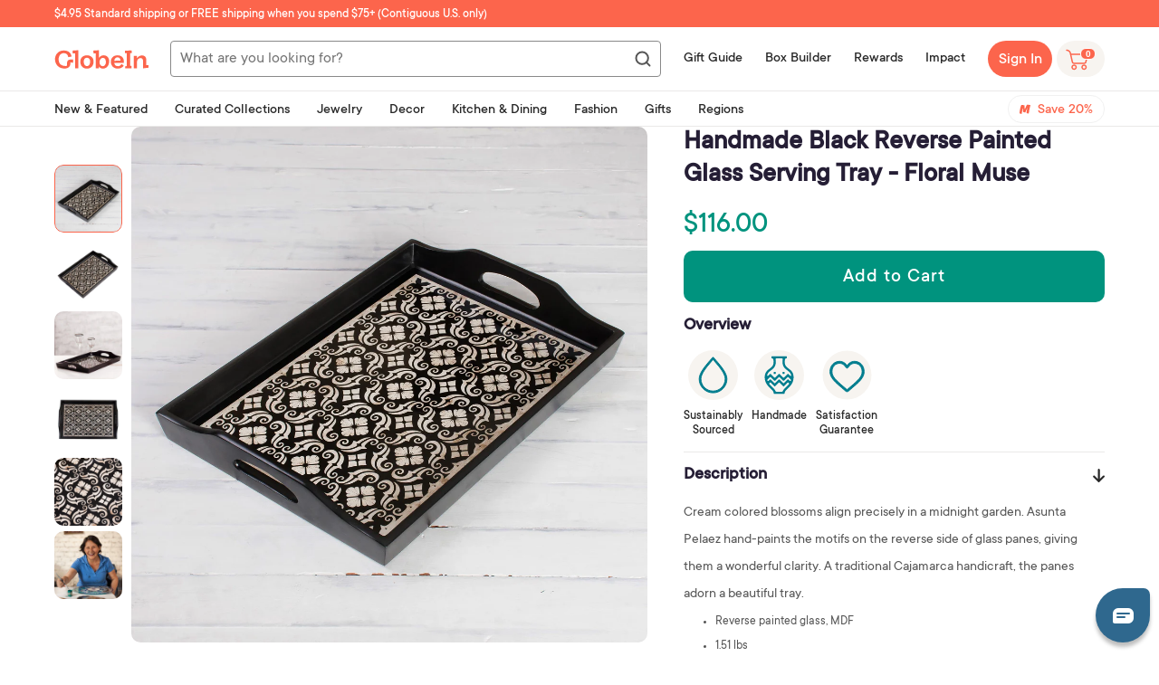

--- FILE ---
content_type: text/html; charset=utf-8
request_url: https://shop.globein.com/products/handmade-black-reverse-painted-glass-serving-tray-floral-muse-165741
body_size: 90879
content:
<!doctype html>
<!--[if lt IE 7]><html class="no-js lt-ie9 lt-ie8 lt-ie7" lang="en"> <![endif]-->
<!--[if IE 7]><html class="no-js lt-ie9 lt-ie8" lang="en"> <![endif]-->
<!--[if IE 8]><html class="no-js lt-ie9" lang="en"> <![endif]-->
<!--[if IE 9 ]><html class="ie9 no-js"> <![endif]-->
<!--[if (gt IE 9)|!(IE)]><!--> <html class="no-js" lang="en"> <!--<![endif]-->
<head>
<link rel='preconnect dns-prefetch' href='https://api.config-security.com/' crossorigin />
<link rel='preconnect dns-prefetch' href='https://conf.config-security.com/' crossorigin />
<link rel='preconnect dns-prefetch' href='https://whale.camera/' crossorigin />
<script>
/* >> TriplePixel :: start*/
window.TriplePixelData={TripleName:"globein.myshopify.com",ver:"2.12",plat:"SHOPIFY",isHeadless:false},function(W,H,A,L,E,_,B,N){function O(U,T,P,H,R){void 0===R&&(R=!1),H=new XMLHttpRequest,P?(H.open("POST",U,!0),H.setRequestHeader("Content-Type","text/plain")):H.open("GET",U,!0),H.send(JSON.stringify(P||{})),H.onreadystatechange=function(){4===H.readyState&&200===H.status?(R=H.responseText,U.includes(".txt")?eval(R):P||(N[B]=R)):(299<H.status||H.status<200)&&T&&!R&&(R=!0,O(U,T-1,P))}}if(N=window,!N[H+"sn"]){N[H+"sn"]=1,L=function(){return Date.now().toString(36)+"_"+Math.random().toString(36)};try{A.setItem(H,1+(0|A.getItem(H)||0)),(E=JSON.parse(A.getItem(H+"U")||"[]")).push({u:location.href,r:document.referrer,t:Date.now(),id:L()}),A.setItem(H+"U",JSON.stringify(E))}catch(e){}var i,m,p;A.getItem('"!nC`')||(_=A,A=N,A[H]||(E=A[H]=function(t,e,a){return void 0===a&&(a=[]),"State"==t?E.s:(W=L(),(E._q=E._q||[]).push([W,t,e].concat(a)),W)},E.s="Installed",E._q=[],E.ch=W,B="configSecurityConfModel",N[B]=1,O("https://conf.config-security.com/model",5),i=L(),m=A[atob("c2NyZWVu")],_.setItem("di_pmt_wt",i),p={id:i,action:"profile",avatar:_.getItem("auth-security_rand_salt_"),time:m[atob("d2lkdGg=")]+":"+m[atob("aGVpZ2h0")],host:A.TriplePixelData.TripleName,plat:A.TriplePixelData.plat,url:window.location.href,ref:document.referrer,ver:A.TriplePixelData.ver},O("https://api.config-security.com/event",5,p),O("https://whale.camera/live/dot.txt",5)))}}("","TriplePixel",localStorage);
/* << TriplePixel :: end*/
</script>
<link rel='preconnect dns-prefetch' href='https://triplewhale-pixel.web.app/' crossorigin />
    <script type="text/javascript">
    window.zESettings = {
      webWidget: {
        chat: {
          connectOnPageLoad: false
        }
      }
    };
  </script>
<!-- Google Tag Manager -->
<script>(function(w,d,s,l,i){w[l]=w[l]||[];w[l].push({'gtm.start':
new Date().getTime(),event:'gtm.js'});var f=d.getElementsByTagName(s)[0],
j=d.createElement(s),dl=l!='dataLayer'?'&l='+l:'';j.async=true;j.src=
'https://www.googletagmanager.com/gtm.js?id='+i+dl;f.parentNode.insertBefore(j,f);
})(window,document,'script','dataLayer','GTM-PXZ297C');</script>
<!-- End Google Tag Manager -->

  <script>
    function setCookie(cname, cvalue, exdays) {
      const d = new Date();
      d.setTime(d.getTime() + (exdays*24*60*60*1000));
      let expires = "expires="+ d.toUTCString();
      document.cookie = cname + "=" + cvalue + "; Path=/;" + expires + ";";
    }
    
    function getCookie(cname) {
      let name = cname + "=";
      let decodedCookie = decodeURIComponent(document.cookie);
      let ca = decodedCookie.split(';');
      for(let i = 0; i <ca.length; i++) {
        let c = ca[i];
        while (c.charAt(0) == ' ') {
          c = c.substring(1);
        }
        if (c.indexOf(name) == 0) {
          return c.substring(name.length, c.length);
        }
      }
      return "";
    }
    
  </script>
 

<script>
  function setPromoStyle(fPromoStyleValue)
  {
	if(fPromoStyleValue == false) {
    	
          $.ajax({
            type: 'POST',
            url: '/cart/update.js',
            data: { attributes: {'promostyle': "false"} },
            dataType: 'json',
            success: function(cart) {
              
            }   
          });    
        
  	}else{
      
        $.ajax({
          type: 'POST',
          url: '/cart/update.js',
          data: { attributes: {'promostyle': "true"} },
          dataType: 'json',
          success: function(cart) {
            location.reload();
          }   
        });
      
    }
  }
  
</script>

  

  
  <script>
  function setSwapImages(fSwapImagesValue)
  {
	if(fSwapImagesValue == false) {
    	
          $.ajax({
            type: 'POST',
            url: '/cart/update.js',
            data: { attributes: {'swapimages': "false"} },
            dataType: 'json',
            success: function(cart) {
              
            }   
          });    
        
  	}else{
      
        $.ajax({
          type: 'POST',
          url: '/cart/update.js',
          data: { attributes: {'swapimages': "true"} },
          dataType: 'json',
          success: function(cart) {
            location.reload();
          }   
        });
      
    }
  }
  
</script>

  

  <!-- ======================= Pipeline Theme V4.7.1 ========================= -->
  
  <meta name="google-site-verification" content="VyEj24KRQtMBkfTPIr_fqTSRcrTGUdjNfJZylzNeW3A" />
  <meta property ="fb:app_id" content="466480926703585"/>
  <meta property ="fb:pages" content="369814456396341"/>
  <meta charset="utf-8">
  <meta http-equiv="X-UA-Compatible" content="IE=edge,chrome=1">

  
  
  
    <link rel="shortcut icon" href="//shop.globein.com/cdn/shop/files/android-chrome-512x512_32x32.png?v=1630927759" type="image/png">
  

  <!-- Title and description ================================================ -->
  <title>
  Handmade Black Reverse Painted Glass Serving Tray - Floral Muse &ndash; GlobeIn
  </title>

  
  <meta name="description" content="Cream colored blossoms align precisely in a midnight garden. Asunta Pelaez hand-paints the motifs on the reverse side of glass panes, giving them a wonderful clarity. A traditional Cajamarca handicraft, the panes adorn a beautiful tray. Reverse painted glass, MDF 1.51 lbs 11.8 inches H x 17 inches W x 2.2 inches D">
  

  <!-- Product meta ========================================================= -->
  <!-- /snippets/social-meta-tags.liquid --><meta property="og:site_name" content="GlobeIn">
<meta property="og:url" content="https://shop.globein.com/products/handmade-black-reverse-painted-glass-serving-tray-floral-muse-165741">
<meta property="og:title" content="Handmade Black Reverse Painted Glass Serving Tray - Floral Muse">
<meta property="og:type" content="product">
<meta property="og:description" content="Cream colored blossoms align precisely in a midnight garden. Asunta Pelaez hand-paints the motifs on the reverse side of glass panes, giving them a wonderful clarity. A traditional Cajamarca handicraft, the panes adorn a beautiful tray. Reverse painted glass, MDF 1.51 lbs 11.8 inches H x 17 inches W x 2.2 inches D"><meta property="og:price:amount" content="92.80">
  <meta property="og:price:currency" content="USD">
      <meta property="og:image" content="http://shop.globein.com/cdn/shop/files/p165741_2.jpg?v=1747422663">
      <meta property="og:image:secure_url" content="https://shop.globein.com/cdn/shop/files/p165741_2.jpg?v=1747422663">
      <meta property="og:image:height" content="2000">
      <meta property="og:image:width" content="2000">
      <meta property="og:image" content="http://shop.globein.com/cdn/shop/files/p165741_2a.jpg?v=1747422663">
      <meta property="og:image:secure_url" content="https://shop.globein.com/cdn/shop/files/p165741_2a.jpg?v=1747422663">
      <meta property="og:image:height" content="2000">
      <meta property="og:image:width" content="2000">
      <meta property="og:image" content="http://shop.globein.com/cdn/shop/files/p165741_2b.jpg?v=1747422663">
      <meta property="og:image:secure_url" content="https://shop.globein.com/cdn/shop/files/p165741_2b.jpg?v=1747422663">
      <meta property="og:image:height" content="2000">
      <meta property="og:image:width" content="2000">


<meta name="twitter:site" content="@globein_world">
<meta name="twitter:card" content="summary_large_image">
<meta name="twitter:title" content="Handmade Black Reverse Painted Glass Serving Tray - Floral Muse">
<meta name="twitter:description" content="Cream colored blossoms align precisely in a midnight garden. Asunta Pelaez hand-paints the motifs on the reverse side of glass panes, giving them a wonderful clarity. A traditional Cajamarca handicraft, the panes adorn a beautiful tray. Reverse painted glass, MDF 1.51 lbs 11.8 inches H x 17 inches W x 2.2 inches D">


  <!-- Helpers ============================================================== -->
  <link rel="canonical" href="https://shop.globein.com/products/handmade-black-reverse-painted-glass-serving-tray-floral-muse-165741">
  <meta name="viewport" content="width=device-width,initial-scale=1">
  
    <meta name="theme-color" content="#FC654C">
  
  <meta name=tapcart-banner:appIcon content=https://storage.googleapis.com/tapcart-150607.appspot.com/15dd2f101b878fe6e8f0fee9b8c9ba5c_i.png>

  <!-- CSS ================================================================== -->
  
  <link href="//shop.globein.com/cdn/shop/t/42/assets/theme.scss.css?v=111465508335834132801762184935" rel="stylesheet" type="text/css" media="all" />
  
  
   
  <link href="//shop.globein.com/cdn/shop/t/42/assets/wishlist-styles.scss.css?v=47376083873159761571742974120" rel="stylesheet" type="text/css" media="all" />
  <script src="//shop.globein.com/cdn/shop/t/42/assets/wishlist-script.js?v=47970608323607493691743063431" type="text/javascript"></script>
  <script type="text/javascript">window.moneyFormat = "$ {{amount}}";
  window.shopCurrency = "USD";
  window.assetsUrl = '//shop.globein.com/cdn/shop/t/42/assets/';
</script>
<script>
  window.globoRelatedProductsConfig = {
    apiUrl: "https://related-products.globosoftware.net/api",
    alternateApiUrl: "https://related-products.globosoftware.net",
    shop: "globein.myshopify.com",
    shopNumber: 14511,
    domain: "shop.globein.com",
    customer:null,
    urls: {
      search: "\/search",
      collection: "\/collections",
    },
    page: 'product',
    translation: {"add_to_cart":"Add to cart","added_to_cart":"Added to cart","add_selected_to_cart":"Add selected to cart","added_selected_to_cart":"Added selected to cart","sale":"Sale","total_price":"Total price:","this_item":"This item:","sold_out":"Sold out"},
    settings: {"hidewatermark":false,"redirect":false,"new_tab":false,"image_ratio":"350:350","hidden_tags":"hiddenmavenmembership\nfreeproduct\nhiddenproduct\nvirtualgiftset\nBOGOPRODUCT\ngiftwraphidden","exclude_tags":"hiddenmavenmembership\nfreeproduct\nhiddenproduct\nvirtualgiftset\nBOGOPRODUCT\ngiftwraphidden","hidden_collections":null,"carousel_autoplay":false,"carousel_disable_in_mobile":false,"carousel_items":6,"hideprice":false,"discount":{"enable":false,"condition":"any","type":"percentage","value":10},"sold_out":false,"carousel_loop":false,"carousel_rtl":false,"visible_tags":null},
    manualRecommendations: {},
    boughtTogetherIds: {},
    trendingProducts: {"error":"json not allowed for this object"},
    productBoughtTogether: {"type":"product_bought_together","enable":true,"title":{"text":"Frequently Bought Together","color":"#212121","fontSize":"25","align":"left"},"limit":3,"maxWidth":720,"conditions":[{"id":"bought_together","name":"Bought together","status":1},{"id":"manual","name":"Manual","status":0},{"id":"vendor","name":"Same current product vendor","status":1,"type":"same"},{"id":"type","name":"Same current product type","position":3,"status":1,"type":"same"},{"id":"collection","name":"Same current product collection","status":1,"type":"same"},{"id":"tags","name":"Same current product tags","status":1,"type":"same"},{"id":"global","name":"Products Tagged By \"Recommendation\"","status":1}],"template":{"id":"2","elements":["price","addToCartBtn","saleLabel"],"productTitle":{"fontSize":"15","color":"#212121"},"productPrice":{"fontSize":"14","color":"#212121"},"productOldPrice":{"fontSize":"14","color":"#919191"},"button":{"fontSize":"14","color":"#ffffff","backgroundColor":"#ff7b74"},"saleLabel":{"color":"#fff","backgroundColor":"#ff7b74"},"this_item":false,"selected":true},"random":false,"subtitle":{"text":null,"color":"#000000","fontSize":"18"},"selected":true,"discount":true},
    productRelated: {"type":"product_related","enable":false,"title":{"text":"Related products","color":"#212121","fontSize":"25","align":"center"},"limit":10,"maxWidth":1170,"conditions":[{"id":"manual","name":"Manual","status":0},{"id":"bought_together","name":"Bought together","status":0},{"id":"vendor","name":"Same current product vendor","status":1,"type":"same"},{"id":"type","name":"Same current product type","position":3,"status":1,"type":"same"},{"id":"collection","name":"Same current product collection","status":1,"type":"same"},{"id":"tags","name":"Same current product tags","status":1,"type":"same"},{"id":"global","name":"Products Tagged By \"Recommendation\"","status":1}],"template":{"id":"1","elements":["price","addToCartBtn","variantSelector","saleLabel"],"productTitle":{"fontSize":"15","color":"#212121"},"productPrice":{"fontSize":"14","color":"#212121"},"productOldPrice":{"fontSize":16,"color":"#919191"},"button":{"fontSize":"14","color":"#ffffff","backgroundColor":"#212121"},"saleLabel":{"color":"#fff","backgroundColor":"#c00000"}},"random":false,"subtitle":{"text":null,"color":"#000000","fontSize":18},"selected":true,"discount":true},
    cart: {"type":"cart","enable":true,"title":{"text":"Customers also bought...","color":"#212121","fontSize":"20","align":"left"},"limit":10,"maxWidth":1170,"conditions":[{"id":"manual","name":"Manual","status":0},{"id":"bought_together","name":"Bought together","status":1},{"id":"tags","name":"Same current product tags","status":1,"type":"same"},{"id":"global","name":"Products Tagged By \"Recommendation\"","status":1}],"template":{"id":"1","elements":["price","addToCartBtn","variantSelector","saleLabel"],"productTitle":{"fontSize":"14","color":"#212121"},"productPrice":{"fontSize":"14","color":"#212121"},"productOldPrice":{"fontSize":16,"color":"#919191"},"button":{"fontSize":"15","color":"#ffffff","backgroundColor":"#ff7b74"},"saleLabel":{"color":"#fff","backgroundColor":"#ff7b74"}},"random":false,"subtitle":{"text":null,"color":"#000000","fontSize":18},"selected":true,"discount":true},
    basis_collection_handle: 'all',
    widgets: [{"id":4891,"title":{"trans":[],"text":null,"color":"#fc654c","fontSize":"25","align":"center"},"subtitle":{"trans":[],"text":null,"color":"#656565","fontSize":"18"},"when":null,"conditions":{"type":"best_selling"},"template":{"id":"3","elements":["price","addToCartBtn","variantSelector","saleLabel"],"productTitle":{"fontSize":"15","color":"#656565"},"productPrice":{"fontSize":"14","color":"#656565"},"productOldPrice":{"fontSize":"14","color":"#3f3b3a"},"button":{"fontSize":"14","color":"#ffffff","backgroundColor":"#fc654c"},"saleLabel":{"color":"#ffffff","backgroundColor":"#fc654c"},"selected":true,"this_item":true,"customCarousel":{"large":"4","small":"4","tablet":"3","mobile":"2"}},"positions":["product_top"],"maxWidth":720,"limit":4,"random":0,"discount":0,"sort":0,"enable":1,"type":"widget"}],
    offers:  [],
    view_name: 'globo.alsobought',
    cart_properties_name: '_bundle',
    upsell_properties_name: '_upsell_bundle',
    discounted_ids: [],
    discount_min_amount: 0,
    offerdiscounted_ids: [],
    offerdiscount_min_amount: 0,data: {
      ids: ["7216968532152"],
      vendors: ["Asunta Pelaez"],
      types: ["Serveware"],
      tags: ["Andes","May25bb","NovicaLocation","Reverse Painted Glass","Romantic Tablescape","Serveware","Tableware","Theme"],
      collections: []
    },product: {
        id: "7216968532152",
        title: "Handmade Black Reverse Painted Glass Serving Tray - Floral Muse",
        handle: "handmade-black-reverse-painted-glass-serving-tray-floral-muse-165741",
        price: 9280,
        compare_at_price: null,
        images: ["//shop.globein.com/cdn/shop/files/p165741_2.jpg?v=1747422663"],
         variants: [{"id":41949141139640,"title":"Default Title","option1":"Default Title","option2":null,"option3":null,"sku":"165741","requires_shipping":true,"taxable":true,"featured_image":{"id":50852421501112,"product_id":7216968532152,"position":1,"created_at":"2025-04-28T15:11:33-07:00","updated_at":"2025-05-16T12:11:03-07:00","alt":"Floral Muse","width":2000,"height":2000,"src":"\/\/shop.globein.com\/cdn\/shop\/files\/p165741_2.jpg?v=1747422663","variant_ids":[41949141139640,51128821678264]},"available":true,"name":"Handmade Black Reverse Painted Glass Serving Tray - Floral Muse","public_title":null,"options":["Default Title"],"price":11600,"weight":3,"compare_at_price":null,"inventory_quantity":11,"inventory_management":"shopify","inventory_policy":"deny","barcode":null,"featured_media":{"alt":"Floral Muse","id":54743234904248,"position":1,"preview_image":{"aspect_ratio":1.0,"height":2000,"width":2000,"src":"\/\/shop.globein.com\/cdn\/shop\/files\/p165741_2.jpg?v=1747422663"}},"requires_selling_plan":false,"selling_plan_allocations":[],"quantity_rule":{"min":1,"max":null,"increment":1}},{"id":51128821678264,"title":"Default Title (member)","option1":"Default Title (member)","option2":null,"option3":null,"sku":"165741","requires_shipping":true,"taxable":true,"featured_image":{"id":50852421501112,"product_id":7216968532152,"position":1,"created_at":"2025-04-28T15:11:33-07:00","updated_at":"2025-05-16T12:11:03-07:00","alt":"Floral Muse","width":2000,"height":2000,"src":"\/\/shop.globein.com\/cdn\/shop\/files\/p165741_2.jpg?v=1747422663","variant_ids":[41949141139640,51128821678264]},"available":true,"name":"Handmade Black Reverse Painted Glass Serving Tray - Floral Muse - Default Title (member)","public_title":"Default Title (member)","options":["Default Title (member)"],"price":9280,"weight":3,"compare_at_price":null,"inventory_quantity":11,"inventory_management":"shopify","inventory_policy":"deny","barcode":null,"featured_media":{"alt":"Floral Muse","id":54743234904248,"position":1,"preview_image":{"aspect_ratio":1.0,"height":2000,"width":2000,"src":"\/\/shop.globein.com\/cdn\/shop\/files\/p165741_2.jpg?v=1747422663"}},"requires_selling_plan":false,"selling_plan_allocations":[],"quantity_rule":{"min":1,"max":null,"increment":1}}],
         available: true,
        vendor: "Asunta Pelaez",
        product_type: "Serveware",
        tags: ["Andes","May25bb","NovicaLocation","Reverse Painted Glass","Romantic Tablescape","Serveware","Tableware","Theme"],
        published_at:"2025-05-16 12:49:34 -0700"
              },upselldatas:{},
    cartitems:[],
    no_image_url: "https://cdn.shopify.com/s/images/admin/no-image-large.gif"
  };
</script>
<script>globoRelatedProductsConfig.data.collections = globoRelatedProductsConfig.data.collections.concat(["100-under","all-products","all-regions","andes","all-gifting","gifts-for-mom","in-stock","may-2025-box-builder-complete-your-set","reverse-painted-glass","romantic-tablescape-1","serveware"]);globoRelatedProductsConfig.boughtTogetherIds[7216968532152] ={"error":"json not allowed for this object"};
  
    globoRelatedProductsConfig.upselldatas[7216968532152] = {
      title: "Handmade Black Reverse Painted Glass Serving Tray - Floral Muse",
      collections :["100-under","all-products","all-regions","andes","all-gifting","gifts-for-mom","in-stock","may-2025-box-builder-complete-your-set","reverse-painted-glass","romantic-tablescape-1","serveware"],
      tags:["Andes","May25bb","NovicaLocation","Reverse Painted Glass","Romantic Tablescape","Serveware","Tableware","Theme"],
      product_type:"Serveware"};
</script><script defer src="//shop.globein.com/cdn/shop/t/42/assets/globo.alsobought.data.js?v=75752171544903675261638936470" type="text/javascript"></script>

<script defer src="//shop.globein.com/cdn/shop/t/42/assets/globo.alsobought.min.js?v=86690289799613489541686655321" type="text/javascript"></script>
<link rel="preload stylesheet" href="//shop.globein.com/cdn/shop/t/42/assets/globo.alsobought.css?v=60337513978416232691677066343" as="style">
	
  
  <!-- Vendor JS ============================================================ -->
  <script src="//shop.globein.com/cdn/shop/t/42/assets/vendor.js?v=12245737577877344421614982367" type="text/javascript"></script>

  
  
  
  <script>
    var theme = {
      routes: {
        product_recommendations_url: '/recommendations/products',
      },
      strings: {
        addToCart: "Add to Cart",
        soldOut: "Sold Out",
        unavailable: "Unavailable",
        join: "Join Now"
      },
      info: {
        name: 'pipeline'
      },
      moneyFormat: "$ {{amount}}",
      version: '4.7.1'
    }

    var is_member = false
  </script>

  
  

  <!-- Header hook for plugins ============================================== -->

  <script>window.performance && window.performance.mark && window.performance.mark('shopify.content_for_header.start');</script><meta name="facebook-domain-verification" content="qpu8w1ksjgnyqylk8gepz200rbn1dq">
<meta id="shopify-digital-wallet" name="shopify-digital-wallet" content="/10969064/digital_wallets/dialog">
<meta name="shopify-checkout-api-token" content="55ca95e3c538c289106dc3988d3293c8">
<meta id="in-context-paypal-metadata" data-shop-id="10969064" data-venmo-supported="true" data-environment="production" data-locale="en_US" data-paypal-v4="true" data-currency="USD">
<link rel="alternate" type="application/json+oembed" href="https://shop.globein.com/products/handmade-black-reverse-painted-glass-serving-tray-floral-muse-165741.oembed">
<script async="async" src="/checkouts/internal/preloads.js?locale=en-US"></script>
<link rel="preconnect" href="https://shop.app" crossorigin="anonymous">
<script async="async" src="https://shop.app/checkouts/internal/preloads.js?locale=en-US&shop_id=10969064" crossorigin="anonymous"></script>
<script id="apple-pay-shop-capabilities" type="application/json">{"shopId":10969064,"countryCode":"US","currencyCode":"USD","merchantCapabilities":["supports3DS"],"merchantId":"gid:\/\/shopify\/Shop\/10969064","merchantName":"GlobeIn","requiredBillingContactFields":["postalAddress","email"],"requiredShippingContactFields":["postalAddress","email"],"shippingType":"shipping","supportedNetworks":["visa","masterCard","amex","discover","elo","jcb"],"total":{"type":"pending","label":"GlobeIn","amount":"1.00"},"shopifyPaymentsEnabled":true,"supportsSubscriptions":true}</script>
<script id="shopify-features" type="application/json">{"accessToken":"55ca95e3c538c289106dc3988d3293c8","betas":["rich-media-storefront-analytics"],"domain":"shop.globein.com","predictiveSearch":true,"shopId":10969064,"locale":"en"}</script>
<script>var Shopify = Shopify || {};
Shopify.shop = "globein.myshopify.com";
Shopify.locale = "en";
Shopify.currency = {"active":"USD","rate":"1.0"};
Shopify.country = "US";
Shopify.theme = {"name":"Pipeline 4.7 | BOLD MOT | Mar.5.2021","id":120478400696,"schema_name":"Pipeline","schema_version":"4.7.1","theme_store_id":739,"role":"main"};
Shopify.theme.handle = "null";
Shopify.theme.style = {"id":null,"handle":null};
Shopify.cdnHost = "shop.globein.com/cdn";
Shopify.routes = Shopify.routes || {};
Shopify.routes.root = "/";</script>
<script type="module">!function(o){(o.Shopify=o.Shopify||{}).modules=!0}(window);</script>
<script>!function(o){function n(){var o=[];function n(){o.push(Array.prototype.slice.apply(arguments))}return n.q=o,n}var t=o.Shopify=o.Shopify||{};t.loadFeatures=n(),t.autoloadFeatures=n()}(window);</script>
<script>
  window.ShopifyPay = window.ShopifyPay || {};
  window.ShopifyPay.apiHost = "shop.app\/pay";
  window.ShopifyPay.redirectState = null;
</script>
<script id="shop-js-analytics" type="application/json">{"pageType":"product"}</script>
<script defer="defer" async type="module" src="//shop.globein.com/cdn/shopifycloud/shop-js/modules/v2/client.init-shop-cart-sync_BApSsMSl.en.esm.js"></script>
<script defer="defer" async type="module" src="//shop.globein.com/cdn/shopifycloud/shop-js/modules/v2/chunk.common_CBoos6YZ.esm.js"></script>
<script type="module">
  await import("//shop.globein.com/cdn/shopifycloud/shop-js/modules/v2/client.init-shop-cart-sync_BApSsMSl.en.esm.js");
await import("//shop.globein.com/cdn/shopifycloud/shop-js/modules/v2/chunk.common_CBoos6YZ.esm.js");

  window.Shopify.SignInWithShop?.initShopCartSync?.({"fedCMEnabled":true,"windoidEnabled":true});

</script>
<script>
  window.Shopify = window.Shopify || {};
  if (!window.Shopify.featureAssets) window.Shopify.featureAssets = {};
  window.Shopify.featureAssets['shop-js'] = {"shop-cart-sync":["modules/v2/client.shop-cart-sync_DJczDl9f.en.esm.js","modules/v2/chunk.common_CBoos6YZ.esm.js"],"init-fed-cm":["modules/v2/client.init-fed-cm_BzwGC0Wi.en.esm.js","modules/v2/chunk.common_CBoos6YZ.esm.js"],"init-windoid":["modules/v2/client.init-windoid_BS26ThXS.en.esm.js","modules/v2/chunk.common_CBoos6YZ.esm.js"],"shop-cash-offers":["modules/v2/client.shop-cash-offers_DthCPNIO.en.esm.js","modules/v2/chunk.common_CBoos6YZ.esm.js","modules/v2/chunk.modal_Bu1hFZFC.esm.js"],"shop-button":["modules/v2/client.shop-button_D_JX508o.en.esm.js","modules/v2/chunk.common_CBoos6YZ.esm.js"],"init-shop-email-lookup-coordinator":["modules/v2/client.init-shop-email-lookup-coordinator_DFwWcvrS.en.esm.js","modules/v2/chunk.common_CBoos6YZ.esm.js"],"shop-toast-manager":["modules/v2/client.shop-toast-manager_tEhgP2F9.en.esm.js","modules/v2/chunk.common_CBoos6YZ.esm.js"],"shop-login-button":["modules/v2/client.shop-login-button_DwLgFT0K.en.esm.js","modules/v2/chunk.common_CBoos6YZ.esm.js","modules/v2/chunk.modal_Bu1hFZFC.esm.js"],"avatar":["modules/v2/client.avatar_BTnouDA3.en.esm.js"],"init-shop-cart-sync":["modules/v2/client.init-shop-cart-sync_BApSsMSl.en.esm.js","modules/v2/chunk.common_CBoos6YZ.esm.js"],"pay-button":["modules/v2/client.pay-button_BuNmcIr_.en.esm.js","modules/v2/chunk.common_CBoos6YZ.esm.js"],"init-shop-for-new-customer-accounts":["modules/v2/client.init-shop-for-new-customer-accounts_DrjXSI53.en.esm.js","modules/v2/client.shop-login-button_DwLgFT0K.en.esm.js","modules/v2/chunk.common_CBoos6YZ.esm.js","modules/v2/chunk.modal_Bu1hFZFC.esm.js"],"init-customer-accounts-sign-up":["modules/v2/client.init-customer-accounts-sign-up_TlVCiykN.en.esm.js","modules/v2/client.shop-login-button_DwLgFT0K.en.esm.js","modules/v2/chunk.common_CBoos6YZ.esm.js","modules/v2/chunk.modal_Bu1hFZFC.esm.js"],"shop-follow-button":["modules/v2/client.shop-follow-button_C5D3XtBb.en.esm.js","modules/v2/chunk.common_CBoos6YZ.esm.js","modules/v2/chunk.modal_Bu1hFZFC.esm.js"],"checkout-modal":["modules/v2/client.checkout-modal_8TC_1FUY.en.esm.js","modules/v2/chunk.common_CBoos6YZ.esm.js","modules/v2/chunk.modal_Bu1hFZFC.esm.js"],"init-customer-accounts":["modules/v2/client.init-customer-accounts_C0Oh2ljF.en.esm.js","modules/v2/client.shop-login-button_DwLgFT0K.en.esm.js","modules/v2/chunk.common_CBoos6YZ.esm.js","modules/v2/chunk.modal_Bu1hFZFC.esm.js"],"lead-capture":["modules/v2/client.lead-capture_Cq0gfm7I.en.esm.js","modules/v2/chunk.common_CBoos6YZ.esm.js","modules/v2/chunk.modal_Bu1hFZFC.esm.js"],"shop-login":["modules/v2/client.shop-login_BmtnoEUo.en.esm.js","modules/v2/chunk.common_CBoos6YZ.esm.js","modules/v2/chunk.modal_Bu1hFZFC.esm.js"],"payment-terms":["modules/v2/client.payment-terms_BHOWV7U_.en.esm.js","modules/v2/chunk.common_CBoos6YZ.esm.js","modules/v2/chunk.modal_Bu1hFZFC.esm.js"]};
</script>
<script>(function() {
  var isLoaded = false;
  function asyncLoad() {
    if (isLoaded) return;
    isLoaded = true;
    var urls = ["https:\/\/assets.smartwishlist.webmarked.net\/static\/v6\/smartwishlist2.js?shop=globein.myshopify.com","https:\/\/d3hw6dc1ow8pp2.cloudfront.net\/reviewsWidget.min.js?shop=globein.myshopify.com","https:\/\/js.smile.io\/v1\/smile-shopify.js?shop=globein.myshopify.com","https:\/\/static.rechargecdn.com\/assets\/js\/widget.min.js?shop=globein.myshopify.com","https:\/\/static.shareasale.com\/json\/shopify\/shareasale-tracking.js?sasmid=48776\u0026ssmtid=81267\u0026shop=globein.myshopify.com","\/\/backinstock.useamp.com\/widget\/3969_1767153265.js?category=bis\u0026v=6\u0026shop=globein.myshopify.com"];
    for (var i = 0; i < urls.length; i++) {
      var s = document.createElement('script');
      s.type = 'text/javascript';
      s.async = true;
      s.src = urls[i];
      var x = document.getElementsByTagName('script')[0];
      x.parentNode.insertBefore(s, x);
    }
  };
  if(window.attachEvent) {
    window.attachEvent('onload', asyncLoad);
  } else {
    window.addEventListener('load', asyncLoad, false);
  }
})();</script>
<script id="__st">var __st={"a":10969064,"offset":-28800,"reqid":"e8cfad18-6796-4242-8354-397bca3f1670-1768860399","pageurl":"shop.globein.com\/products\/handmade-black-reverse-painted-glass-serving-tray-floral-muse-165741","u":"2db602d1a0bc","p":"product","rtyp":"product","rid":7216968532152};</script>
<script>window.ShopifyPaypalV4VisibilityTracking = true;</script>
<script id="captcha-bootstrap">!function(){'use strict';const t='contact',e='account',n='new_comment',o=[[t,t],['blogs',n],['comments',n],[t,'customer']],c=[[e,'customer_login'],[e,'guest_login'],[e,'recover_customer_password'],[e,'create_customer']],r=t=>t.map((([t,e])=>`form[action*='/${t}']:not([data-nocaptcha='true']) input[name='form_type'][value='${e}']`)).join(','),a=t=>()=>t?[...document.querySelectorAll(t)].map((t=>t.form)):[];function s(){const t=[...o],e=r(t);return a(e)}const i='password',u='form_key',d=['recaptcha-v3-token','g-recaptcha-response','h-captcha-response',i],f=()=>{try{return window.sessionStorage}catch{return}},m='__shopify_v',_=t=>t.elements[u];function p(t,e,n=!1){try{const o=window.sessionStorage,c=JSON.parse(o.getItem(e)),{data:r}=function(t){const{data:e,action:n}=t;return t[m]||n?{data:e,action:n}:{data:t,action:n}}(c);for(const[e,n]of Object.entries(r))t.elements[e]&&(t.elements[e].value=n);n&&o.removeItem(e)}catch(o){console.error('form repopulation failed',{error:o})}}const l='form_type',E='cptcha';function T(t){t.dataset[E]=!0}const w=window,h=w.document,L='Shopify',v='ce_forms',y='captcha';let A=!1;((t,e)=>{const n=(g='f06e6c50-85a8-45c8-87d0-21a2b65856fe',I='https://cdn.shopify.com/shopifycloud/storefront-forms-hcaptcha/ce_storefront_forms_captcha_hcaptcha.v1.5.2.iife.js',D={infoText:'Protected by hCaptcha',privacyText:'Privacy',termsText:'Terms'},(t,e,n)=>{const o=w[L][v],c=o.bindForm;if(c)return c(t,g,e,D).then(n);var r;o.q.push([[t,g,e,D],n]),r=I,A||(h.body.append(Object.assign(h.createElement('script'),{id:'captcha-provider',async:!0,src:r})),A=!0)});var g,I,D;w[L]=w[L]||{},w[L][v]=w[L][v]||{},w[L][v].q=[],w[L][y]=w[L][y]||{},w[L][y].protect=function(t,e){n(t,void 0,e),T(t)},Object.freeze(w[L][y]),function(t,e,n,w,h,L){const[v,y,A,g]=function(t,e,n){const i=e?o:[],u=t?c:[],d=[...i,...u],f=r(d),m=r(i),_=r(d.filter((([t,e])=>n.includes(e))));return[a(f),a(m),a(_),s()]}(w,h,L),I=t=>{const e=t.target;return e instanceof HTMLFormElement?e:e&&e.form},D=t=>v().includes(t);t.addEventListener('submit',(t=>{const e=I(t);if(!e)return;const n=D(e)&&!e.dataset.hcaptchaBound&&!e.dataset.recaptchaBound,o=_(e),c=g().includes(e)&&(!o||!o.value);(n||c)&&t.preventDefault(),c&&!n&&(function(t){try{if(!f())return;!function(t){const e=f();if(!e)return;const n=_(t);if(!n)return;const o=n.value;o&&e.removeItem(o)}(t);const e=Array.from(Array(32),(()=>Math.random().toString(36)[2])).join('');!function(t,e){_(t)||t.append(Object.assign(document.createElement('input'),{type:'hidden',name:u})),t.elements[u].value=e}(t,e),function(t,e){const n=f();if(!n)return;const o=[...t.querySelectorAll(`input[type='${i}']`)].map((({name:t})=>t)),c=[...d,...o],r={};for(const[a,s]of new FormData(t).entries())c.includes(a)||(r[a]=s);n.setItem(e,JSON.stringify({[m]:1,action:t.action,data:r}))}(t,e)}catch(e){console.error('failed to persist form',e)}}(e),e.submit())}));const S=(t,e)=>{t&&!t.dataset[E]&&(n(t,e.some((e=>e===t))),T(t))};for(const o of['focusin','change'])t.addEventListener(o,(t=>{const e=I(t);D(e)&&S(e,y())}));const B=e.get('form_key'),M=e.get(l),P=B&&M;t.addEventListener('DOMContentLoaded',(()=>{const t=y();if(P)for(const e of t)e.elements[l].value===M&&p(e,B);[...new Set([...A(),...v().filter((t=>'true'===t.dataset.shopifyCaptcha))])].forEach((e=>S(e,t)))}))}(h,new URLSearchParams(w.location.search),n,t,e,['guest_login'])})(!0,!0)}();</script>
<script integrity="sha256-4kQ18oKyAcykRKYeNunJcIwy7WH5gtpwJnB7kiuLZ1E=" data-source-attribution="shopify.loadfeatures" defer="defer" src="//shop.globein.com/cdn/shopifycloud/storefront/assets/storefront/load_feature-a0a9edcb.js" crossorigin="anonymous"></script>
<script crossorigin="anonymous" defer="defer" src="//shop.globein.com/cdn/shopifycloud/storefront/assets/shopify_pay/storefront-65b4c6d7.js?v=20250812"></script>
<script data-source-attribution="shopify.dynamic_checkout.dynamic.init">var Shopify=Shopify||{};Shopify.PaymentButton=Shopify.PaymentButton||{isStorefrontPortableWallets:!0,init:function(){window.Shopify.PaymentButton.init=function(){};var t=document.createElement("script");t.src="https://shop.globein.com/cdn/shopifycloud/portable-wallets/latest/portable-wallets.en.js",t.type="module",document.head.appendChild(t)}};
</script>
<script data-source-attribution="shopify.dynamic_checkout.buyer_consent">
  function portableWalletsHideBuyerConsent(e){var t=document.getElementById("shopify-buyer-consent"),n=document.getElementById("shopify-subscription-policy-button");t&&n&&(t.classList.add("hidden"),t.setAttribute("aria-hidden","true"),n.removeEventListener("click",e))}function portableWalletsShowBuyerConsent(e){var t=document.getElementById("shopify-buyer-consent"),n=document.getElementById("shopify-subscription-policy-button");t&&n&&(t.classList.remove("hidden"),t.removeAttribute("aria-hidden"),n.addEventListener("click",e))}window.Shopify?.PaymentButton&&(window.Shopify.PaymentButton.hideBuyerConsent=portableWalletsHideBuyerConsent,window.Shopify.PaymentButton.showBuyerConsent=portableWalletsShowBuyerConsent);
</script>
<script data-source-attribution="shopify.dynamic_checkout.cart.bootstrap">document.addEventListener("DOMContentLoaded",(function(){function t(){return document.querySelector("shopify-accelerated-checkout-cart, shopify-accelerated-checkout")}if(t())Shopify.PaymentButton.init();else{new MutationObserver((function(e,n){t()&&(Shopify.PaymentButton.init(),n.disconnect())})).observe(document.body,{childList:!0,subtree:!0})}}));
</script>
<link id="shopify-accelerated-checkout-styles" rel="stylesheet" media="screen" href="https://shop.globein.com/cdn/shopifycloud/portable-wallets/latest/accelerated-checkout-backwards-compat.css" crossorigin="anonymous">
<style id="shopify-accelerated-checkout-cart">
        #shopify-buyer-consent {
  margin-top: 1em;
  display: inline-block;
  width: 100%;
}

#shopify-buyer-consent.hidden {
  display: none;
}

#shopify-subscription-policy-button {
  background: none;
  border: none;
  padding: 0;
  text-decoration: underline;
  font-size: inherit;
  cursor: pointer;
}

#shopify-subscription-policy-button::before {
  box-shadow: none;
}

      </style>

<script>window.performance && window.performance.mark && window.performance.mark('shopify.content_for_header.end');</script>
  

  <!-- End content_for_header -->
  
   <script>
          var currentScript = document.currentScript || document.scripts[document.scripts.length - 1];
          var boldVariantIds =[41949141139640,51128821678264];
          var boldProductHandle ="handmade-black-reverse-painted-glass-serving-tray-floral-muse-165741";
          var BOLD = BOLD || {};
          BOLD.products = BOLD.products || {};
          BOLD.variant_lookup = BOLD.variant_lookup || {};
          if (window.BOLD && !BOLD.common) {
              BOLD.common = BOLD.common || {};
              BOLD.common.Shopify = BOLD.common.Shopify || {};
              window.BOLD.common.Shopify.products = window.BOLD.common.Shopify.products || {};
              window.BOLD.common.Shopify.variants = window.BOLD.common.Shopify.variants || {};
              window.BOLD.common.Shopify.handles = window.BOLD.common.Shopify.handles || {};
              window.BOLD.common.Shopify.saveProduct = function (handle, product) {
                  if (typeof handle === 'string' && typeof window.BOLD.common.Shopify.products[handle] === 'undefined') {
                      if (typeof product === 'number') {
                          window.BOLD.common.Shopify.handles[product] = handle;
                          product = { id: product };
                      }
                      window.BOLD.common.Shopify.products[handle] = product;
                  }
              };
              window.BOLD.common.Shopify.saveVariant = function (variant_id, variant) {
                  if (typeof variant_id === 'number' && typeof window.BOLD.common.Shopify.variants[variant_id] === 'undefined') {
                      window.BOLD.common.Shopify.variants[variant_id] = variant;
                  }
              };
          }

          for (var boldIndex = 0; boldIndex < boldVariantIds.length; boldIndex = boldIndex + 1) {
            BOLD.variant_lookup[boldVariantIds[boldIndex]] = boldProductHandle;
          }

          BOLD.products[boldProductHandle] ={
    "id":7216968532152,
    "title":"Handmade Black Reverse Painted Glass Serving Tray - Floral Muse","handle":"handmade-black-reverse-painted-glass-serving-tray-floral-muse-165741",
    "description":"\u003cdiv\u003e\n\u003cp\u003eCream colored blossoms align precisely in a midnight garden. Asunta Pelaez hand-paints the motifs on the reverse side of glass panes, giving them a wonderful clarity. A traditional Cajamarca handicraft, the panes adorn a beautiful tray.\u003c\/p\u003e\n\u003cul\u003e\n\u003cli\u003eReverse painted glass, MDF\u003c\/li\u003e\n\u003cli\u003e1.51 lbs\u003c\/li\u003e\n\u003cli\u003e11.8 inches H x 17 inches W x 2.2 inches D\u003c\/li\u003e\n\u003c\/ul\u003e\n\u003c\/div\u003e",
    "published_at":"2025-05-16T12:49:34",
    "created_at":"2022-09-26T16:08:12",
    "vendor":"Asunta Pelaez",
    "type":"Serveware",
    "tags":["Andes","May25bb","NovicaLocation","Reverse Painted Glass","Romantic Tablescape","Serveware","Tableware","Theme"],
    "price":"NaN",
    "price_min":"NaN",
    "price_max":"NaN",
    "price_varies":false,
    "compare_at_price":"NaN",
    "compare_at_price_min":"NaN",
    "compare_at_price_max":"NaN",
    "compare_at_price_varies":false,
    "all_variant_ids":[41949141139640,51128821678264],
    "variants":[{"id":41949141139640,"title":"Default Title","option1":"Default Title","option2":null,"option3":null,"sku":"165741","requires_shipping":true,"taxable":true,"featured_image":{"id":50852421501112,"product_id":7216968532152,"position":1,"created_at":"2025-04-28T15:11:33-07:00","updated_at":"2025-05-16T12:11:03-07:00","alt":"Floral Muse","width":2000,"height":2000,"src":"\/\/shop.globein.com\/cdn\/shop\/files\/p165741_2.jpg?v=1747422663","variant_ids":[41949141139640,51128821678264]},"available":true,"name":"Handmade Black Reverse Painted Glass Serving Tray - Floral Muse","public_title":null,"options":["Default Title"],"price":11600,"weight":3,"compare_at_price":null,"inventory_quantity":11,"inventory_management":"shopify","inventory_policy":"deny","barcode":null,"featured_media":{"alt":"Floral Muse","id":54743234904248,"position":1,"preview_image":{"aspect_ratio":1.0,"height":2000,"width":2000,"src":"\/\/shop.globein.com\/cdn\/shop\/files\/p165741_2.jpg?v=1747422663"}},"requires_selling_plan":false,"selling_plan_allocations":[],"quantity_rule":{"min":1,"max":null,"increment":1}},{"id":51128821678264,"title":"Default Title (member)","option1":"Default Title (member)","option2":null,"option3":null,"sku":"165741","requires_shipping":true,"taxable":true,"featured_image":{"id":50852421501112,"product_id":7216968532152,"position":1,"created_at":"2025-04-28T15:11:33-07:00","updated_at":"2025-05-16T12:11:03-07:00","alt":"Floral Muse","width":2000,"height":2000,"src":"\/\/shop.globein.com\/cdn\/shop\/files\/p165741_2.jpg?v=1747422663","variant_ids":[41949141139640,51128821678264]},"available":true,"name":"Handmade Black Reverse Painted Glass Serving Tray - Floral Muse - Default Title (member)","public_title":"Default Title (member)","options":["Default Title (member)"],"price":9280,"weight":3,"compare_at_price":null,"inventory_quantity":11,"inventory_management":"shopify","inventory_policy":"deny","barcode":null,"featured_media":{"alt":"Floral Muse","id":54743234904248,"position":1,"preview_image":{"aspect_ratio":1.0,"height":2000,"width":2000,"src":"\/\/shop.globein.com\/cdn\/shop\/files\/p165741_2.jpg?v=1747422663"}},"requires_selling_plan":false,"selling_plan_allocations":[],"quantity_rule":{"min":1,"max":null,"increment":1}}],
    "available":false,"images":["\/\/shop.globein.com\/cdn\/shop\/files\/p165741_2.jpg?v=1747422663","\/\/shop.globein.com\/cdn\/shop\/files\/p165741_2a.jpg?v=1747422663","\/\/shop.globein.com\/cdn\/shop\/files\/p165741_2b.jpg?v=1747422663","\/\/shop.globein.com\/cdn\/shop\/files\/p165741_2c.jpg?v=1747422663","\/\/shop.globein.com\/cdn\/shop\/files\/p165741_2d.jpg?v=1747422663","\/\/shop.globein.com\/cdn\/shop\/files\/a1028_3_5b4a5c5d-6132-45cd-a486-f0706ab4d191.jpg?v=1747422664"],"featured_image":"\/\/shop.globein.com\/cdn\/shop\/files\/p165741_2.jpg?v=1747422663",
    "options":["Title"],
    "url":"\/products\/handmade-black-reverse-painted-glass-serving-tray-floral-muse-165741"};var boldCSPMetafields = {};
          var boldTempProduct ={"id":7216968532152,"title":"Handmade Black Reverse Painted Glass Serving Tray - Floral Muse","handle":"handmade-black-reverse-painted-glass-serving-tray-floral-muse-165741","description":"\u003cdiv\u003e\n\u003cp\u003eCream colored blossoms align precisely in a midnight garden. Asunta Pelaez hand-paints the motifs on the reverse side of glass panes, giving them a wonderful clarity. A traditional Cajamarca handicraft, the panes adorn a beautiful tray.\u003c\/p\u003e\n\u003cul\u003e\n\u003cli\u003eReverse painted glass, MDF\u003c\/li\u003e\n\u003cli\u003e1.51 lbs\u003c\/li\u003e\n\u003cli\u003e11.8 inches H x 17 inches W x 2.2 inches D\u003c\/li\u003e\n\u003c\/ul\u003e\n\u003c\/div\u003e","published_at":"2025-05-16T12:49:34-07:00","created_at":"2022-09-26T16:08:12-07:00","vendor":"Asunta Pelaez","type":"Serveware","tags":["Andes","May25bb","NovicaLocation","Reverse Painted Glass","Romantic Tablescape","Serveware","Tableware","Theme"],"price":9280,"price_min":9280,"price_max":11600,"available":true,"price_varies":true,"compare_at_price":null,"compare_at_price_min":0,"compare_at_price_max":0,"compare_at_price_varies":false,"variants":[{"id":41949141139640,"title":"Default Title","option1":"Default Title","option2":null,"option3":null,"sku":"165741","requires_shipping":true,"taxable":true,"featured_image":{"id":50852421501112,"product_id":7216968532152,"position":1,"created_at":"2025-04-28T15:11:33-07:00","updated_at":"2025-05-16T12:11:03-07:00","alt":"Floral Muse","width":2000,"height":2000,"src":"\/\/shop.globein.com\/cdn\/shop\/files\/p165741_2.jpg?v=1747422663","variant_ids":[41949141139640,51128821678264]},"available":true,"name":"Handmade Black Reverse Painted Glass Serving Tray - Floral Muse","public_title":null,"options":["Default Title"],"price":11600,"weight":3,"compare_at_price":null,"inventory_quantity":11,"inventory_management":"shopify","inventory_policy":"deny","barcode":null,"featured_media":{"alt":"Floral Muse","id":54743234904248,"position":1,"preview_image":{"aspect_ratio":1.0,"height":2000,"width":2000,"src":"\/\/shop.globein.com\/cdn\/shop\/files\/p165741_2.jpg?v=1747422663"}},"requires_selling_plan":false,"selling_plan_allocations":[],"quantity_rule":{"min":1,"max":null,"increment":1}},{"id":51128821678264,"title":"Default Title (member)","option1":"Default Title (member)","option2":null,"option3":null,"sku":"165741","requires_shipping":true,"taxable":true,"featured_image":{"id":50852421501112,"product_id":7216968532152,"position":1,"created_at":"2025-04-28T15:11:33-07:00","updated_at":"2025-05-16T12:11:03-07:00","alt":"Floral Muse","width":2000,"height":2000,"src":"\/\/shop.globein.com\/cdn\/shop\/files\/p165741_2.jpg?v=1747422663","variant_ids":[41949141139640,51128821678264]},"available":true,"name":"Handmade Black Reverse Painted Glass Serving Tray - Floral Muse - Default Title (member)","public_title":"Default Title (member)","options":["Default Title (member)"],"price":9280,"weight":3,"compare_at_price":null,"inventory_quantity":11,"inventory_management":"shopify","inventory_policy":"deny","barcode":null,"featured_media":{"alt":"Floral Muse","id":54743234904248,"position":1,"preview_image":{"aspect_ratio":1.0,"height":2000,"width":2000,"src":"\/\/shop.globein.com\/cdn\/shop\/files\/p165741_2.jpg?v=1747422663"}},"requires_selling_plan":false,"selling_plan_allocations":[],"quantity_rule":{"min":1,"max":null,"increment":1}}],"images":["\/\/shop.globein.com\/cdn\/shop\/files\/p165741_2.jpg?v=1747422663","\/\/shop.globein.com\/cdn\/shop\/files\/p165741_2a.jpg?v=1747422663","\/\/shop.globein.com\/cdn\/shop\/files\/p165741_2b.jpg?v=1747422663","\/\/shop.globein.com\/cdn\/shop\/files\/p165741_2c.jpg?v=1747422663","\/\/shop.globein.com\/cdn\/shop\/files\/p165741_2d.jpg?v=1747422663","\/\/shop.globein.com\/cdn\/shop\/files\/a1028_3_5b4a5c5d-6132-45cd-a486-f0706ab4d191.jpg?v=1747422664"],"featured_image":"\/\/shop.globein.com\/cdn\/shop\/files\/p165741_2.jpg?v=1747422663","options":["Title"],"media":[{"alt":"Floral Muse","id":54743234904248,"position":1,"preview_image":{"aspect_ratio":1.0,"height":2000,"width":2000,"src":"\/\/shop.globein.com\/cdn\/shop\/files\/p165741_2.jpg?v=1747422663"},"aspect_ratio":1.0,"height":2000,"media_type":"image","src":"\/\/shop.globein.com\/cdn\/shop\/files\/p165741_2.jpg?v=1747422663","width":2000},{"alt":null,"id":54743234937016,"position":2,"preview_image":{"aspect_ratio":1.0,"height":2000,"width":2000,"src":"\/\/shop.globein.com\/cdn\/shop\/files\/p165741_2a.jpg?v=1747422663"},"aspect_ratio":1.0,"height":2000,"media_type":"image","src":"\/\/shop.globein.com\/cdn\/shop\/files\/p165741_2a.jpg?v=1747422663","width":2000},{"alt":null,"id":54743234969784,"position":3,"preview_image":{"aspect_ratio":1.0,"height":2000,"width":2000,"src":"\/\/shop.globein.com\/cdn\/shop\/files\/p165741_2b.jpg?v=1747422663"},"aspect_ratio":1.0,"height":2000,"media_type":"image","src":"\/\/shop.globein.com\/cdn\/shop\/files\/p165741_2b.jpg?v=1747422663","width":2000},{"alt":null,"id":54743235002552,"position":4,"preview_image":{"aspect_ratio":1.0,"height":2000,"width":2000,"src":"\/\/shop.globein.com\/cdn\/shop\/files\/p165741_2c.jpg?v=1747422663"},"aspect_ratio":1.0,"height":2000,"media_type":"image","src":"\/\/shop.globein.com\/cdn\/shop\/files\/p165741_2c.jpg?v=1747422663","width":2000},{"alt":null,"id":54743235035320,"position":5,"preview_image":{"aspect_ratio":1.0,"height":2000,"width":2000,"src":"\/\/shop.globein.com\/cdn\/shop\/files\/p165741_2d.jpg?v=1747422663"},"aspect_ratio":1.0,"height":2000,"media_type":"image","src":"\/\/shop.globein.com\/cdn\/shop\/files\/p165741_2d.jpg?v=1747422663","width":2000},{"alt":null,"id":54743235068088,"position":6,"preview_image":{"aspect_ratio":1.0,"height":2000,"width":2000,"src":"\/\/shop.globein.com\/cdn\/shop\/files\/a1028_3_5b4a5c5d-6132-45cd-a486-f0706ab4d191.jpg?v=1747422664"},"aspect_ratio":1.0,"height":2000,"media_type":"image","src":"\/\/shop.globein.com\/cdn\/shop\/files\/a1028_3_5b4a5c5d-6132-45cd-a486-f0706ab4d191.jpg?v=1747422664","width":2000}],"requires_selling_plan":false,"selling_plan_groups":[],"content":"\u003cdiv\u003e\n\u003cp\u003eCream colored blossoms align precisely in a midnight garden. Asunta Pelaez hand-paints the motifs on the reverse side of glass panes, giving them a wonderful clarity. A traditional Cajamarca handicraft, the panes adorn a beautiful tray.\u003c\/p\u003e\n\u003cul\u003e\n\u003cli\u003eReverse painted glass, MDF\u003c\/li\u003e\n\u003cli\u003e1.51 lbs\u003c\/li\u003e\n\u003cli\u003e11.8 inches H x 17 inches W x 2.2 inches D\u003c\/li\u003e\n\u003c\/ul\u003e\n\u003c\/div\u003e"};
          var bold_rp =[{},{}];
          if(boldTempProduct){
            window.BOLD.common.Shopify.saveProduct(boldTempProduct.handle, boldTempProduct.id);
            for (var boldIndex = 0; boldTempProduct && boldIndex < boldTempProduct.variants.length; boldIndex = boldIndex + 1){
              var rp_group_id = bold_rp[boldIndex].rp_group_id ? '' + bold_rp[boldIndex].rp_group_id : '';
              window.BOLD.common.Shopify.saveVariant(
                  boldTempProduct.variants[boldIndex].id,
                  {
                    product_id: boldTempProduct.id,
                    product_handle: boldTempProduct.handle,
                    price: boldTempProduct.variants[boldIndex].price,
                    group_id: rp_group_id,
                    csp_metafield: boldCSPMetafields[boldTempProduct.variants[boldIndex].id]
                  }
              );
            }
          }

          currentScript.parentNode.removeChild(currentScript);
        </script>


  
  <link href="https://d3hw6dc1ow8pp2.cloudfront.net/styles/main.min.css" rel="stylesheet" type="text/css">
<style type="text/css">
.okeReviews .okeReviews-reviewsWidget-header-controls-writeReview {
        display: inline-block;
    }
    .okeReviews .okeReviews-reviewsWidget.is-okeReviews-empty {
        display: block;
    }
</style>
<script type="application/json" id="oke-reviews-settings">
{"analyticsSettings":{"provider":"ua"},"disableInitialReviewsFetchOnProducts":false,"filtersEnabled":false,"initialReviewDisplayCount":5,"omitMicrodata":true,"reviewSortOrder":"date","subscriberId":"3b1402b6-2684-4763-8e70-d65a63d625a3","widgetTemplateId":"featured-media","starRatingColor":"#FC654C","recorderPlus":true,"recorderQandaPlus":true}
</script>

  <link rel="stylesheet" type="text/css" href="https://dov7r31oq5dkj.cloudfront.net/3b1402b6-2684-4763-8e70-d65a63d625a3/widget-style-customisations.css?v=7dfb4ad9-99c7-4e0e-9fdf-fed16602da15">
  
<script type="application/ld+json">
  {
    "@context": "http://schema.org/",
    "@type": "Product",
    "name": "Handmade Black Reverse Painted Glass Serving Tray - Floral Muse",
    "image": "https://shop.globein.com/cdn/shop/files/p165741_2_450x450.jpg?v=1747422663",
    "description": "Cream colored blossoms align precisely in a midnight garden. Asunta Pelaez hand-paints the motifs on the reverse side of glass panes, giving them a wonderful clarity. A traditional Cajamarca handicraft, the panes adorn a beautiful tray.  Reverse painted glass, MDF 1.51 lbs 11.8 inches H x 17 inches W x 2.2 inches D",
    "mpn": "7216968532152",
    "brand": {
      "@type": "Thing",
      "name": "Asunta Pelaez"
    },
    "offers": {
      "@type": "Offer",
      "priceCurrency": "USD",
      "price": "116.00",
      "availability": "InStock",
      "seller": {
        "@type": "Organization",
        "name": "GlobeIn"
      }
    }
    
  }
</script>


  
   <script>var shareasaleShopifySSCID=shareasaleShopifyGetParameterByName("sscid");function shareasaleShopifySetCookie(e,a,o,i,r){if(e&&a){var s,S=i?"; path="+i:"",h=r?"; domain="+r:"",t="";o&&((s=new Date).setTime(s.getTime()+o),t="; expires="+s.toUTCString()),document.cookie=e+"="+a+t+S+h}}function shareasaleShopifyGetParameterByName(e,a){a||(a=window.location.href),e=e.replace(/[\[\]]/g,"\\$&");var o=new RegExp("[?&]"+e+"(=([^&#]*)|&|#|$)").exec(a);return o?o[2]?decodeURIComponent(o[2].replace(/\+/g," ")):"":null}shareasaleShopifySSCID&&shareasaleShopifySetCookie("shareasaleShopifySSCID",shareasaleShopifySSCID,94670778e4,"/");</script>

    <script type="text/javascript">
      function sca_remove_split($, product){
        $('#sca-qv-des').each(function() {
          var $this = $(this);
          $this.html($this.text().replace('[split]', ' ')); 
        }); 
      }
      function sca_get_shappify_qty_msg($, product, settings){
        $(".shappify-qty-msg-container").html($('.sca-shappify-qty-msg-' + product.id).html());
      }
    </script>

   
  
  
  
   
  <script src="https://cdnjs.cloudflare.com/ajax/libs/jquery-modal/0.9.1/jquery.modal.min.js"></script>
  <link rel="stylesheet" href="https://cdnjs.cloudflare.com/ajax/libs/jquery-modal/0.9.1/jquery.modal.min.css" />
  
   
  <!-- Fancybox -->
  <link rel="stylesheet" href="https://cdnjs.cloudflare.com/ajax/libs/fancybox/3.5.7/jquery.fancybox.min.css" />
  <script src="https://cdnjs.cloudflare.com/ajax/libs/fancybox/3.5.7/jquery.fancybox.min.js"></script>
  <!-- Fancybox -->
  
  <!-- Amplitude -->
  
<script id='fm-cart-token-script'>function getCartToken() {
    let idx = document.cookie.indexOf('cart=');
    if (idx == -1) {
        return null;
    }

    let end = document.cookie.indexOf(';', idx);
    return document.cookie.substring(idx + 5, end);
}

var shopifyCartEvent = {"note":null,"attributes":{},"original_total_price":0,"total_price":0,"total_discount":0,"total_weight":0.0,"item_count":0,"items":[],"requires_shipping":false,"currency":"USD","items_subtotal_price":0,"cart_level_discount_applications":[],"checkout_charge_amount":0};



if(FM !== undefined) {
  var tId = "";
  tId = setInterval(function () {
      try {
          shopifyCartEvent.token = getCartToken();
          FM.trackMasEvent("shopify.added_product_to_cart", true, shopifyCartEvent);
          clearInterval(tId);
      } catch (err) {
          console.error("FM not loaded yet", err);
      }
  }, 300);
}</script>
<!-- BEGIN app block: shopify://apps/klaviyo-email-marketing-sms/blocks/klaviyo-onsite-embed/2632fe16-c075-4321-a88b-50b567f42507 -->












  <script async src="https://static.klaviyo.com/onsite/js/L5EhgN/klaviyo.js?company_id=L5EhgN"></script>
  <script>!function(){if(!window.klaviyo){window._klOnsite=window._klOnsite||[];try{window.klaviyo=new Proxy({},{get:function(n,i){return"push"===i?function(){var n;(n=window._klOnsite).push.apply(n,arguments)}:function(){for(var n=arguments.length,o=new Array(n),w=0;w<n;w++)o[w]=arguments[w];var t="function"==typeof o[o.length-1]?o.pop():void 0,e=new Promise((function(n){window._klOnsite.push([i].concat(o,[function(i){t&&t(i),n(i)}]))}));return e}}})}catch(n){window.klaviyo=window.klaviyo||[],window.klaviyo.push=function(){var n;(n=window._klOnsite).push.apply(n,arguments)}}}}();</script>

  
    <script id="viewed_product">
      if (item == null) {
        var _learnq = _learnq || [];

        var MetafieldReviews = null
        var MetafieldYotpoRating = null
        var MetafieldYotpoCount = null
        var MetafieldLooxRating = null
        var MetafieldLooxCount = null
        var okendoProduct = null
        var okendoProductReviewCount = null
        var okendoProductReviewAverageValue = null
        try {
          // The following fields are used for Customer Hub recently viewed in order to add reviews.
          // This information is not part of __kla_viewed. Instead, it is part of __kla_viewed_reviewed_items
          MetafieldReviews = {};
          MetafieldYotpoRating = null
          MetafieldYotpoCount = null
          MetafieldLooxRating = null
          MetafieldLooxCount = null

          okendoProduct = null
          // If the okendo metafield is not legacy, it will error, which then requires the new json formatted data
          if (okendoProduct && 'error' in okendoProduct) {
            okendoProduct = null
          }
          okendoProductReviewCount = okendoProduct ? okendoProduct.reviewCount : null
          okendoProductReviewAverageValue = okendoProduct ? okendoProduct.reviewAverageValue : null
        } catch (error) {
          console.error('Error in Klaviyo onsite reviews tracking:', error);
        }

        var item = {
          Name: "Handmade Black Reverse Painted Glass Serving Tray - Floral Muse",
          ProductID: 7216968532152,
          Categories: ["$100 and Under","All Products","All Regions","Andes","Gift Guide","Gifts for Mom","In Stock","May 2025 Box Builder - Complete Your Set","Reverse Painted Glass","Romantic Tablescape","Serveware"],
          ImageURL: "https://shop.globein.com/cdn/shop/files/p165741_2_grande.jpg?v=1747422663",
          URL: "https://shop.globein.com/products/handmade-black-reverse-painted-glass-serving-tray-floral-muse-165741",
          Brand: "Asunta Pelaez",
          Price: "$ 92.80",
          Value: "92.80",
          CompareAtPrice: "$ 0.00"
        };
        _learnq.push(['track', 'Viewed Product', item]);
        _learnq.push(['trackViewedItem', {
          Title: item.Name,
          ItemId: item.ProductID,
          Categories: item.Categories,
          ImageUrl: item.ImageURL,
          Url: item.URL,
          Metadata: {
            Brand: item.Brand,
            Price: item.Price,
            Value: item.Value,
            CompareAtPrice: item.CompareAtPrice
          },
          metafields:{
            reviews: MetafieldReviews,
            yotpo:{
              rating: MetafieldYotpoRating,
              count: MetafieldYotpoCount,
            },
            loox:{
              rating: MetafieldLooxRating,
              count: MetafieldLooxCount,
            },
            okendo: {
              rating: okendoProductReviewAverageValue,
              count: okendoProductReviewCount,
            }
          }
        }]);
      }
    </script>
  




  <script>
    window.klaviyoReviewsProductDesignMode = false
  </script>







<!-- END app block --><!-- BEGIN app block: shopify://apps/wrapped/blocks/app-embed/1714fc7d-e525-4a14-8c3e-1b6ed95734c5 --><script type="module" src="https://cdn.shopify.com/storefront/web-components.js"></script>
<!-- BEGIN app snippet: app-embed.settings --><script type="text/javascript">
  window.Wrapped = { ...window.Wrapped };
  window.Wrapped.options = {"product":{"settings":{"optionMode":"advanced","visibilityTag":"wrapped:disabled","giftMessage":false,"giftMessageMaxChars":250,"giftSender":false,"giftReceiver":false,"giftMessageRequired":false,"giftSenderRequired":false,"giftReceiverRequired":false,"giftMessageEmoji":true,"giftSenderEmoji":true,"giftReceiverEmoji":true,"giftOptionLabels":{"primary":"Select a gift option"},"giftCheckboxLabels":{"primary":"Add to Cart + Premium gift wrap + $"},"giftMessageLabels":{"primary":"Add a personalized gift message:"},"giftMessagePlaceholderLabels":{"primary":"Write your message here..."},"giftSenderLabels":{"primary":"Sender:"},"giftSenderPlaceholderLabels":{"primary":"Sender name"},"giftReceiverLabels":{"primary":"Recipient:"},"giftReceiverPlaceholderLabels":{"primary":"Receiver name"},"saveLabels":{"primary":"Save"},"removeLabels":{"primary":"Remove"},"unavailableLabels":{"primary":"Unavailable"},"visibilityHelperLabels":{"primary":"Unavailable for one or more items in your cart"},"requiredFieldLabels":{"primary":"Please fill out this field."},"emojiFieldLabels":{"primary":"Emoji characters are not permitted."},"ordersLimitReached":false,"multipleGiftVariants":true},"datafields":{"checkbox":"Gift Wrap","message":"Gift Message","sender":"Gift Sender","receiver":"Gift Receiver","variant":"Gift Option"},"product":{"handle":"gift-wrap","image":"https:\/\/cdn.shopify.com\/s\/files\/1\/1096\/9064\/products\/gift_wrap_600x600.jpg?v=1749581545","priceMode":"quantity","hiddenInventory":false,"hiddenVisibility":false,"variantPricingPaid":true,"variantPricingFree":false,"bundles":false,"id":7242294558904,"gid":"gid:\/\/shopify\/Product\/7242294558904","variants":[{"availableForSale":true,"title":"Gift Wrap","price":5.0,"id":42014365909176,"imageSrc":null,"boxItemLimit":"2","boxWeightLimit":"3.0"},{"availableForSale":true,"title":"Gift Wrap (member)","price":3.0,"id":42016351191224,"imageSrc":null,"boxItemLimit":"2","boxWeightLimit":"3.0"}]},"blocks":[{"id":"210844cc-0d61-4db6-b4bd-16c0276521e3","blockType":"cart_page","modal":false,"pricing":true,"refresh":true,"primaryCheckbox":true,"previewImage":false,"variantAppearance":"menu","labels":{"primary":null},"targets":{"80294214":{"id":"bee0795a-5341-421d-821c-cd1022e0ccba","selector":null,"repositionedByDeveloper":false,"position":null,"action":null,"actionDeveloper":null,"actionType":null,"actionTypeDeveloper":null,"formTarget":null},"80295942":{"id":"54aeb7bd-53f3-4047-aba1-89198a879a3e","selector":null,"repositionedByDeveloper":false,"position":null,"action":null,"actionDeveloper":null,"actionType":null,"actionTypeDeveloper":null,"formTarget":null},"80475398":{"id":"3f46fdfd-ebb3-458f-86e3-f46796c54f35","selector":null,"repositionedByDeveloper":false,"position":null,"action":null,"actionDeveloper":null,"actionType":null,"actionTypeDeveloper":null,"formTarget":null},"139689350":{"id":"6182c419-6b91-47af-8b93-d0308d5b41d4","selector":null,"repositionedByDeveloper":false,"position":null,"action":null,"actionDeveloper":null,"actionType":null,"actionTypeDeveloper":null,"formTarget":null},"146061574":{"id":"7154effc-dc07-4944-960b-4a2ec505e50f","selector":null,"repositionedByDeveloper":false,"position":null,"action":null,"actionDeveloper":null,"actionType":null,"actionTypeDeveloper":null,"formTarget":null},"146258502":{"id":"2b9b552c-f3ea-40b2-b258-abe7454ada2b","selector":null,"repositionedByDeveloper":false,"position":null,"action":null,"actionDeveloper":null,"actionType":null,"actionTypeDeveloper":null,"formTarget":null},"177075084":{"id":"cda27dae-a144-463c-9764-f6607f5d611d","selector":null,"repositionedByDeveloper":false,"position":null,"action":null,"actionDeveloper":null,"actionType":null,"actionTypeDeveloper":null,"formTarget":null},"581206041":{"id":"2e38b230-d4f7-40c8-9c4d-ff37edad1f23","selector":null,"repositionedByDeveloper":false,"position":null,"action":null,"actionDeveloper":null,"actionType":null,"actionTypeDeveloper":null,"formTarget":null},"77545439329":{"id":"3045b9a1-09b1-43a9-8af8-dd89da5bb223","selector":"main form[action*=\"\/cart\"] div.cart__row div.grid__item.large--one-half div.cart__item__title","repositionedByDeveloper":false,"position":"beforeend","action":null,"actionDeveloper":null,"actionType":"reload","actionTypeDeveloper":null,"formTarget":null},"44956581985":{"id":"7fd483e0-68f0-49cc-80f7-e9ab68eb6d58","selector":"main form[action*=\"\/cart\"] div.cart__row div.grid__item.large--one-half div.cart__item__title","repositionedByDeveloper":false,"position":"beforeend","action":null,"actionDeveloper":null,"actionType":"reload","actionTypeDeveloper":null,"formTarget":null},"77547962465":{"id":"b9311a74-a406-418c-8c9e-7ad07d1ede42","selector":"main form[action*=\"\/cart\"] div.cart__row div.grid__item.large--one-half div.cart__item__title","repositionedByDeveloper":false,"position":"beforeend","action":null,"actionDeveloper":null,"actionType":"reload","actionTypeDeveloper":null,"formTarget":null},"77746077793":{"id":"d423fa83-6aef-4794-90cc-594ec160c866","selector":"main form[action*=\"\/cart\"] div.cart__row div.grid__item.large--one-half div.cart__item__title","repositionedByDeveloper":false,"position":"beforeend","action":null,"actionDeveloper":null,"actionType":"reload","actionTypeDeveloper":null,"formTarget":null},"80176119905":{"id":"4dea8e29-7a96-4406-8457-839abead4236","selector":"main form[action*=\"\/cart\"] div.cart__row div.grid__item.large--one-half div.cart__item__title","repositionedByDeveloper":false,"position":"beforeend","action":null,"actionDeveloper":null,"actionType":"reload","actionTypeDeveloper":null,"formTarget":null},"80883155041":{"id":"2fbef41b-1e35-44ec-96bb-914f2c0d47e3","selector":"main form[action*=\"\/cart\"] div.cart__row div.grid__item.large--one-half div.cart__item__title","repositionedByDeveloper":false,"position":"beforeend","action":null,"actionDeveloper":null,"actionType":"reload","actionTypeDeveloper":null,"formTarget":null},"80833839201":{"id":"88c435f0-d4a9-4312-a035-60b5d9eeeba6","selector":"main form[action*=\"\/cart\"] div.cart__row div.grid__item.large--one-half div.cart__item__title","repositionedByDeveloper":false,"position":"beforeend","action":null,"actionDeveloper":null,"actionType":"reload","actionTypeDeveloper":null,"formTarget":null},"83730006113":{"id":"745438d1-58a3-4f3b-b764-03d9553d3fa6","selector":"main form[action*=\"\/cart\"] div.cart__row div.cart__item-wrapper","repositionedByDeveloper":false,"position":"beforeend","action":"theme:cart:reload","actionDeveloper":null,"actionType":"event","actionTypeDeveloper":null,"formTarget":null},"83728728161":{"id":"885b2aa7-c1f0-49ef-9099-054522d9f812","selector":"main form[action*=\"\/cart\"] div.cart__row div.cart__item-wrapper","repositionedByDeveloper":false,"position":"beforeend","action":"theme:cart:reload","actionDeveloper":null,"actionType":"event","actionTypeDeveloper":null,"formTarget":null},"129773043896":{"id":"fa365129-b792-4652-b71f-076233113e2e","selector":"main form[action*=\"\/cart\"] div.cart__row div.cart__item-wrapper","repositionedByDeveloper":false,"position":"beforeend","action":"theme:cart:reload","actionDeveloper":null,"actionType":"event","actionTypeDeveloper":null,"formTarget":null},"127612027064":{"id":"a9093275-f70c-47ac-9acd-08e491fecbda","selector":"main form[action*=\"\/cart\"] div.cart__row div.cart__item-wrapper","repositionedByDeveloper":false,"position":"beforeend","action":"theme:cart:reload","actionDeveloper":null,"actionType":"event","actionTypeDeveloper":null,"formTarget":null},"128805339320":{"id":"fdec75a5-c5b3-4b41-8766-b567d04b140a","selector":"main form[action*=\"\/cart\"] div.cart__row div.cart__item-wrapper","repositionedByDeveloper":false,"position":"beforeend","action":"theme:cart:reload","actionDeveloper":null,"actionType":"event","actionTypeDeveloper":null,"formTarget":null},"117502705848":{"id":"b32903f3-0d38-4b6e-9045-6f026b7602dc","selector":"main form[action*=\"\/cart\"] div.cart__item__title p:first-of-type","repositionedByDeveloper":false,"position":"beforeend","action":null,"actionDeveloper":null,"actionType":"reload","actionTypeDeveloper":null,"formTarget":null},"77573685345":{"id":"8123d43b-e2e5-4f1b-8dac-ba43408e12bf","selector":"form[action*=\"\/cart\"] div.cart__item__title p:first-of-type","repositionedByDeveloper":false,"position":"beforeend","action":"theme:cart:reload","actionDeveloper":null,"actionType":"event","actionTypeDeveloper":null,"formTarget":null},"79838380129":{"id":"d08ff2c3-a39c-4e1e-a014-c3eaf56b68a9","selector":"main form[action*=\"\/cart\"] div.cart__row div.grid__item.large--one-half div.cart__item__title","repositionedByDeveloper":false,"position":"beforeend","action":null,"actionDeveloper":null,"actionType":"reload","actionTypeDeveloper":null,"formTarget":null},"130467004600":{"id":"169fdc63-3945-41d0-ae9d-2c7571b6a0eb","selector":"main form[action*=\"\/cart\"] div.cart__row div.cart__item-wrapper","repositionedByDeveloper":false,"position":"beforeend","action":"theme:cart:reload","actionDeveloper":null,"actionType":"event","actionTypeDeveloper":null,"formTarget":null},"130466971832":{"id":"aac09d3f-6c7b-447a-ae10-731c80936cb1","selector":"main form[action*=\"\/cart\"] div.cart__row div.cart__item-wrapper","repositionedByDeveloper":false,"position":"beforeend","action":"theme:cart:reload","actionDeveloper":null,"actionType":"event","actionTypeDeveloper":null,"formTarget":null},"592773145":{"id":"8f9decd9-900c-4dc6-b825-d64ab40818bd","selector":"main form[action*=\"\/cart\"] div.cart__row div.grid__item.large--one-half div.cart__item__title","repositionedByDeveloper":false,"position":"beforeend","action":null,"actionDeveloper":null,"actionType":"reload","actionTypeDeveloper":null,"formTarget":null},"590315545":{"id":"90b7e885-5ece-4419-bf32-f6b05b13e0dc","selector":"main form[action*=\"\/cart\"] div.cart__row div.grid__item.large--one-half div.cart__item__title","repositionedByDeveloper":false,"position":"beforeend","action":null,"actionDeveloper":null,"actionType":"reload","actionTypeDeveloper":null,"formTarget":null},"79441723489":{"id":"baad2680-2518-4cde-8253-d6cb3f9833a9","selector":"main form[action*=\"\/cart\"] div.cart__row div.grid__item.large--one-half div.cart__item__title","repositionedByDeveloper":false,"position":"beforeend","action":null,"actionDeveloper":null,"actionType":"reload","actionTypeDeveloper":null,"formTarget":null},"44252692577":{"id":"bf1c6301-4f7e-425a-b5d2-f1008ce5f8bf","selector":"main form[action*=\"\/cart\"] div.cart__row div.grid__item.large--one-half div.cart__item__title","repositionedByDeveloper":false,"position":"beforeend","action":null,"actionDeveloper":null,"actionType":"reload","actionTypeDeveloper":null,"formTarget":null},"669777945":{"id":"7c34d23c-d9c4-4b92-9a6b-1fc0764d126b","selector":"main form[action*=\"\/cart\"] div.cart__row div.grid__item.large--one-half div.cart__item__title","repositionedByDeveloper":false,"position":"beforeend","action":null,"actionDeveloper":null,"actionType":"reload","actionTypeDeveloper":null,"formTarget":null},"83509477473":{"id":"78feb52a-843c-4c76-b684-69302c611f3f","selector":"main form[action*=\"\/cart\"] div.cart__row div.grid__item.large--one-half div.cart__item__title","repositionedByDeveloper":false,"position":"beforeend","action":null,"actionDeveloper":null,"actionType":"reload","actionTypeDeveloper":null,"formTarget":null},"130295300280":{"id":"7cac017e-82ac-4b38-a680-ab77e2da2f7b","selector":"main form[action*=\"\/cart\"] div.cart__row div.cart__item-wrapper","repositionedByDeveloper":false,"position":"beforeend","action":"theme:cart:reload","actionDeveloper":null,"actionType":"event","actionTypeDeveloper":null,"formTarget":null},"83545751649":{"id":"6b9ebaf6-8e0c-4e06-b7ed-89b73b697ac1","selector":"main form[action*=\"\/cart\"] div.cart__row div.grid__item.large--one-half div.cart__item__title","repositionedByDeveloper":false,"position":"beforeend","action":null,"actionDeveloper":null,"actionType":"reload","actionTypeDeveloper":null,"formTarget":null},"129904705720":{"id":"a18ef62c-dfad-4e56-893a-3afe741ff604","selector":"main form[action*=\"\/cart\"] div.cart__items__title","repositionedByDeveloper":false,"position":"beforeend","action":"theme:cart:reload","actionDeveloper":null,"actionType":"event","actionTypeDeveloper":null,"formTarget":null},"116594540728":{"id":"c87e187f-4aaa-4b71-8801-8c50b99f870c","selector":"main form[action*=\"\/cart\"] div.cart__row div.grid__item.large--one-half div.cart__item__title","repositionedByDeveloper":false,"position":"beforeend","action":null,"actionDeveloper":null,"actionType":"reload","actionTypeDeveloper":null,"formTarget":null},"120478400696":{"id":"318ad24b-69a5-4c5f-b367-5bb5ee7d64d3","selector":"main form[action*=\"\/cart\"] div.cart__row div.cart__item-wrapper","repositionedByDeveloper":false,"position":"beforeend","action":"theme:cart:reload","actionDeveloper":null,"actionType":"event","actionTypeDeveloper":null,"formTarget":null}}},{"id":"60c87235-42d7-4c07-add8-690c53784c8d","blockType":"product_page","modal":false,"pricing":true,"refresh":false,"primaryCheckbox":true,"previewImage":false,"variantAppearance":"menu","labels":{"primary":null},"targets":{"80294214":{"id":"bee0795a-5341-421d-821c-cd1022e0ccba","selector":"form[action*=\"\/cart\/add\"] [type=\"submit\"]:first-of-type","repositionedByDeveloper":false,"position":"beforebegin","action":null,"actionDeveloper":null,"actionType":null,"actionTypeDeveloper":null,"formTarget":null},"80295942":{"id":"54aeb7bd-53f3-4047-aba1-89198a879a3e","selector":"form[action*=\"\/cart\/add\"] [type=\"submit\"]:first-of-type","repositionedByDeveloper":false,"position":"beforebegin","action":null,"actionDeveloper":null,"actionType":null,"actionTypeDeveloper":null,"formTarget":null},"80475398":{"id":"3f46fdfd-ebb3-458f-86e3-f46796c54f35","selector":"form[action*=\"\/cart\/add\"] [type=\"submit\"]:first-of-type","repositionedByDeveloper":false,"position":"beforebegin","action":null,"actionDeveloper":null,"actionType":null,"actionTypeDeveloper":null,"formTarget":null},"139689350":{"id":"6182c419-6b91-47af-8b93-d0308d5b41d4","selector":"form[action*=\"\/cart\/add\"] [type=\"submit\"]:first-of-type","repositionedByDeveloper":false,"position":"beforebegin","action":null,"actionDeveloper":null,"actionType":null,"actionTypeDeveloper":null,"formTarget":null},"146061574":{"id":"7154effc-dc07-4944-960b-4a2ec505e50f","selector":"form[action*=\"\/cart\/add\"] [type=\"submit\"]:first-of-type","repositionedByDeveloper":false,"position":"beforebegin","action":null,"actionDeveloper":null,"actionType":null,"actionTypeDeveloper":null,"formTarget":null},"146258502":{"id":"2b9b552c-f3ea-40b2-b258-abe7454ada2b","selector":"form[action*=\"\/cart\/add\"] [type=\"submit\"]:first-of-type","repositionedByDeveloper":false,"position":"beforebegin","action":null,"actionDeveloper":null,"actionType":null,"actionTypeDeveloper":null,"formTarget":null},"177075084":{"id":"cda27dae-a144-463c-9764-f6607f5d611d","selector":"form[action*=\"\/cart\/add\"] [type=\"submit\"]:first-of-type","repositionedByDeveloper":false,"position":"beforebegin","action":null,"actionDeveloper":null,"actionType":null,"actionTypeDeveloper":null,"formTarget":null},"581206041":{"id":"2e38b230-d4f7-40c8-9c4d-ff37edad1f23","selector":"form[action*=\"\/cart\/add\"] [type=\"submit\"]:first-of-type","repositionedByDeveloper":false,"position":"beforebegin","action":null,"actionDeveloper":null,"actionType":null,"actionTypeDeveloper":null,"formTarget":null},"77545439329":{"id":"3045b9a1-09b1-43a9-8af8-dd89da5bb223","selector":"main form[action*=\"\/cart\/add\"] div.add-to-cart__wrapper","repositionedByDeveloper":false,"position":"beforebegin","action":null,"actionDeveloper":null,"actionType":null,"actionTypeDeveloper":null,"formTarget":null},"44956581985":{"id":"7fd483e0-68f0-49cc-80f7-e9ab68eb6d58","selector":"main form[action*=\"\/cart\/add\"] div.add-to-cart__wrapper","repositionedByDeveloper":false,"position":"beforebegin","action":null,"actionDeveloper":null,"actionType":null,"actionTypeDeveloper":null,"formTarget":null},"77547962465":{"id":"b9311a74-a406-418c-8c9e-7ad07d1ede42","selector":"main form[action*=\"\/cart\/add\"] div.add-to-cart__wrapper","repositionedByDeveloper":false,"position":"beforebegin","action":null,"actionDeveloper":null,"actionType":null,"actionTypeDeveloper":null,"formTarget":null},"77746077793":{"id":"d423fa83-6aef-4794-90cc-594ec160c866","selector":"main form[action*=\"\/cart\/add\"] div.add-to-cart__wrapper","repositionedByDeveloper":false,"position":"beforebegin","action":null,"actionDeveloper":null,"actionType":null,"actionTypeDeveloper":null,"formTarget":null},"80176119905":{"id":"4dea8e29-7a96-4406-8457-839abead4236","selector":"main form[action*=\"\/cart\/add\"] div.add-to-cart__wrapper","repositionedByDeveloper":false,"position":"beforebegin","action":null,"actionDeveloper":null,"actionType":null,"actionTypeDeveloper":null,"formTarget":null},"80883155041":{"id":"2fbef41b-1e35-44ec-96bb-914f2c0d47e3","selector":"main form[action*=\"\/cart\/add\"] div.add-to-cart__wrapper","repositionedByDeveloper":false,"position":"beforebegin","action":null,"actionDeveloper":null,"actionType":null,"actionTypeDeveloper":null,"formTarget":null},"80833839201":{"id":"88c435f0-d4a9-4312-a035-60b5d9eeeba6","selector":"main form[action*=\"\/cart\/add\"] div.add-to-cart__wrapper","repositionedByDeveloper":false,"position":"beforebegin","action":null,"actionDeveloper":null,"actionType":null,"actionTypeDeveloper":null,"formTarget":null},"83730006113":{"id":"745438d1-58a3-4f3b-b764-03d9553d3fa6","selector":"main form[action*=\"\/cart\/add\"] div.product-buttons__wrapper","repositionedByDeveloper":false,"position":"beforebegin","action":null,"actionDeveloper":null,"actionType":null,"actionTypeDeveloper":null,"formTarget":null},"83728728161":{"id":"885b2aa7-c1f0-49ef-9099-054522d9f812","selector":"main form[action*=\"\/cart\/add\"] div.product-buttons__wrapper","repositionedByDeveloper":false,"position":"beforebegin","action":null,"actionDeveloper":null,"actionType":null,"actionTypeDeveloper":null,"formTarget":null},"129773043896":{"id":"fa365129-b792-4652-b71f-076233113e2e","selector":"main form[action*=\"\/cart\/add\"] div.product-buttons__wrapper","repositionedByDeveloper":false,"position":"beforebegin","action":null,"actionDeveloper":null,"actionType":null,"actionTypeDeveloper":null,"formTarget":null},"127612027064":{"id":"a9093275-f70c-47ac-9acd-08e491fecbda","selector":"main form[action*=\"\/cart\/add\"] div.product-buttons__wrapper","repositionedByDeveloper":false,"position":"beforebegin","action":null,"actionDeveloper":null,"actionType":null,"actionTypeDeveloper":null,"formTarget":null},"128805339320":{"id":"fdec75a5-c5b3-4b41-8766-b567d04b140a","selector":"main form[action*=\"\/cart\/add\"] div.product-buttons__wrapper","repositionedByDeveloper":false,"position":"beforebegin","action":null,"actionDeveloper":null,"actionType":null,"actionTypeDeveloper":null,"formTarget":null},"117502705848":{"id":"b32903f3-0d38-4b6e-9045-6f026b7602dc","selector":"main form[action*=\"\/cart\/add\"] button[type=\"submit\"]","repositionedByDeveloper":false,"position":"beforebegin","action":null,"actionDeveloper":null,"actionType":null,"actionTypeDeveloper":null,"formTarget":null},"77573685345":{"id":"8123d43b-e2e5-4f1b-8dac-ba43408e12bf","selector":"form[action*=\"\/cart\/add\"] div.product__submit__buttons","repositionedByDeveloper":false,"position":"beforebegin","action":null,"actionDeveloper":null,"actionType":null,"actionTypeDeveloper":null,"formTarget":null},"79838380129":{"id":"d08ff2c3-a39c-4e1e-a014-c3eaf56b68a9","selector":"main form[action*=\"\/cart\/add\"] div.add-to-cart__wrapper","repositionedByDeveloper":false,"position":"beforebegin","action":null,"actionDeveloper":null,"actionType":null,"actionTypeDeveloper":null,"formTarget":null},"130467004600":{"id":"169fdc63-3945-41d0-ae9d-2c7571b6a0eb","selector":"main form[action*=\"\/cart\/add\"] div.product-buttons__wrapper","repositionedByDeveloper":false,"position":"beforebegin","action":null,"actionDeveloper":null,"actionType":null,"actionTypeDeveloper":null,"formTarget":null},"130466971832":{"id":"aac09d3f-6c7b-447a-ae10-731c80936cb1","selector":"main form[action*=\"\/cart\/add\"] div.product-buttons__wrapper","repositionedByDeveloper":false,"position":"beforebegin","action":null,"actionDeveloper":null,"actionType":null,"actionTypeDeveloper":null,"formTarget":null},"592773145":{"id":"8f9decd9-900c-4dc6-b825-d64ab40818bd","selector":"main form[action*=\"\/cart\/add\"] div.add-to-cart__wrapper","repositionedByDeveloper":false,"position":"beforebegin","action":null,"actionDeveloper":null,"actionType":null,"actionTypeDeveloper":null,"formTarget":null},"590315545":{"id":"90b7e885-5ece-4419-bf32-f6b05b13e0dc","selector":"main form[action*=\"\/cart\/add\"] div.add-to-cart__wrapper","repositionedByDeveloper":false,"position":"beforebegin","action":null,"actionDeveloper":null,"actionType":null,"actionTypeDeveloper":null,"formTarget":null},"79441723489":{"id":"baad2680-2518-4cde-8253-d6cb3f9833a9","selector":"main form[action*=\"\/cart\/add\"] div.add-to-cart__wrapper","repositionedByDeveloper":false,"position":"beforebegin","action":null,"actionDeveloper":null,"actionType":null,"actionTypeDeveloper":null,"formTarget":null},"44252692577":{"id":"bf1c6301-4f7e-425a-b5d2-f1008ce5f8bf","selector":"main form[action*=\"\/cart\/add\"] div.add-to-cart__wrapper","repositionedByDeveloper":false,"position":"beforebegin","action":null,"actionDeveloper":null,"actionType":null,"actionTypeDeveloper":null,"formTarget":null},"669777945":{"id":"7c34d23c-d9c4-4b92-9a6b-1fc0764d126b","selector":"main form[action*=\"\/cart\/add\"] div.add-to-cart__wrapper","repositionedByDeveloper":false,"position":"beforebegin","action":null,"actionDeveloper":null,"actionType":null,"actionTypeDeveloper":null,"formTarget":null},"83509477473":{"id":"78feb52a-843c-4c76-b684-69302c611f3f","selector":"main form[action*=\"\/cart\/add\"] div.add-to-cart__wrapper","repositionedByDeveloper":false,"position":"beforebegin","action":null,"actionDeveloper":null,"actionType":null,"actionTypeDeveloper":null,"formTarget":null},"130295300280":{"id":"7cac017e-82ac-4b38-a680-ab77e2da2f7b","selector":"main form[action*=\"\/cart\/add\"] div.product-buttons__wrapper","repositionedByDeveloper":false,"position":"beforebegin","action":null,"actionDeveloper":null,"actionType":null,"actionTypeDeveloper":null,"formTarget":null},"83545751649":{"id":"6b9ebaf6-8e0c-4e06-b7ed-89b73b697ac1","selector":"main form[action*=\"\/cart\/add\"] div.add-to-cart__wrapper","repositionedByDeveloper":false,"position":"beforebegin","action":null,"actionDeveloper":null,"actionType":null,"actionTypeDeveloper":null,"formTarget":null},"129904705720":{"id":"a18ef62c-dfad-4e56-893a-3afe741ff604","selector":"main form[action*=\"\/cart\/add\"] div.product__submit__buttons","repositionedByDeveloper":false,"position":"beforebegin","action":null,"actionDeveloper":null,"actionType":null,"actionTypeDeveloper":null,"formTarget":null},"116594540728":{"id":"c87e187f-4aaa-4b71-8801-8c50b99f870c","selector":"main form[action*=\"\/cart\/add\"] div.add-to-cart__wrapper","repositionedByDeveloper":false,"position":"beforebegin","action":null,"actionDeveloper":null,"actionType":null,"actionTypeDeveloper":null,"formTarget":null},"120478400696":{"id":"318ad24b-69a5-4c5f-b367-5bb5ee7d64d3","selector":"main form[action*=\"\/cart\/add\"] div.product-buttons__wrapper","repositionedByDeveloper":false,"position":"beforebegin","action":null,"actionDeveloper":null,"actionType":null,"actionTypeDeveloper":null,"formTarget":null}}}]}};
  window.Wrapped.settings = {"activated":true,"debug":false,"scripts":null,"styles":"wrapped-extension [part=\"feature\"] {\n  \u0026 [part=\"container\"] {\n    \u0026 label {\n      display: flex !important;\n    }\n  }\n}","skipFetchInterceptor":false,"skipXhrInterceptor":false,"token":"81b2fb5c243f0e089306801f4fa4e887"};
  window.Wrapped.settings.block = {"extension_background_primary_color":"#ffffff","extension_background_secondary_color":"#f3f3f3","extension_border_color":"rgba(0,0,0,0)","border_width":1,"border_radius":0,"spacing_scale":"--wrapped-spacing-scale-base","hover_style":"--wrapped-hover-style-light","font_color":"#000000","font_secondary_color":"#333333","font_scale":100,"form_element_text_color":"#333333","background_color":"#ffffff","border_color":"#000000","checkbox_radio_color":"rgba(0,0,0,0)","primary_button_text":"#ffffff","primary_button_surface":"#000000","primary_button_border":"rgba(0,0,0,0)","secondary_button_text":"#333333","secondary_button_surface":"#0000000f","secondary_button_border":"rgba(0,0,0,0)","media_fit":"fill","gift_thumbnail_size":60,"gift_thumbnail_position":"--wrapped-thumbnail-position-start"};
  window.Wrapped.settings.market = null;

  
    window.Wrapped.selectedProductId = 7216968532152;
    window.Wrapped.selectedVariantId = 41949141139640;
  if (window.Wrapped.settings.debug) {
    const logStyle = 'background-color:black;color:#ffc863;font-size:12px;font-weight:400;padding:12px;border-radius:10px;'
    console.log('%c Gift options by Wrapped | Learn more at https://apps.shopify.com/wrapped', logStyle)
    console.debug('[wrapped:booting]', window.Wrapped)
  }
</script>
<!-- END app snippet --><!-- BEGIN app snippet: app-embed.styles -->
<style type="text/css">
:root {
  --wrapped-background-color: #ffffff;

  --wrapped-extension-background-primary-color: #ffffff;
  --wrapped-extension-background-secondary-color: #f3f3f3;

  --wrapped-extension-border-color: rgba(0,0,0,0);

  --wrapped-border-color: #000000;
  
  
    --wrapped-border-radius: min(0px, 24px);
  
  --wrapped-border-width: 1px;

  --wrapped-checkbox-accent-color: rgba(0,0,0,0);

  --wrapped-checkbox--label-left: flex-start;
  --wrapped-checkbox--label-center: center;
  --wrapped-checkbox--label-right: flex-end;

  --wrapped-default-padding: 0.5em;
  --wrapped-container-padding: 0.5em;

  --wrapped-font-color: #000000;
  --wrapped-font-size-default: 16px;
  --wrapped-font-scale: 1.0;

  --wrapped-font-size: calc(var(--wrapped-font-size-default) * var(--wrapped-font-scale));
  --wrapped-font-size-small: calc(var(--wrapped-font-size) * 0.8);
  --wrapped-font-size-smaller: calc(var(--wrapped-font-size) * 0.7);
  --wrapped-font-size-smallest: calc(var(--wrapped-font-size) * 0.65);

  --wrapped-component-bottom-padding: 0.5em;

  --wrapped-feature-max-height: 500px;

  --wrapped-textarea-min-height: 80px;

  --wrapped-thumbnail-position-start: -1;
  --wrapped-thumbnail-position-end: 2;
  --wrapped-thumbnail-position: var(--wrapped-thumbnail-position-start, -1);
  --wrapped-thumbnail-size: clamp(40px, 60px, 200px);

  --wrapped-extension-margin-block-start: 1em;
  --wrapped-extension-margin-block-end: 2em;

  --wrapped-unavailable-gift-variant-opacity: 0.4;
}


wrapped-extension {
  background-color: var(--wrapped-extension-background-primary-color) !important;
  border: 1px solid var(--wrapped-extension-border-color) !important;
  border-radius: var(--wrapped-border-radius) !important;
  display: block;
  color: var(--wrapped-font-color) !important;
  font-size: var(--wrapped-font-size) !important;
  height: fit-content !important;
  margin-block-start: var(--wrapped-extension-margin-block-start) !important;
  margin-block-end: var(--wrapped-extension-margin-block-end) !important;
  min-width: unset !important;
  max-width: 640px !important;
  overflow: hidden !important;
  padding: unset !important;
  width: unset !important;

  &:has([part="provider"][gift-variants-unavailable="true"]) {
    display: none !important;
  }
  &:has([part="provider"][is-filtered="true"]) {
    display: none !important;
  }
  &:has([part="provider"][is-gift-option="true"]) {
    display: none !important;
  }
  &:has([part="provider"][is-hidden="true"]) {
    border: none !important;
    display: none !important;
  }

  &:has(wrapped-cart-list-provider) {
    margin-left: auto !important;
    margin-right: 0 !important;
  }

  &[target-group="drawer"]:has(wrapped-cart-list-provider) {
    max-width: unset !important;
    margin-left: unset !important;
    margin-right: unset !important;
    margin-block-end: calc(var(--wrapped-extension-margin-block-end) * 0.5) !important;
  }
}

wrapped-extension * {
  font-size: inherit;
  font-family: inherit;
  color: inherit;
  letter-spacing: normal !important;
  line-height: normal !important;
  text-transform: unset !important;
  visibility: inherit !important;

  & input[type=text]::-webkit-input-placeholder, textarea::-webkit-input-placeholder, select::-webkit-input-placeholder {
    color: revert !important;
    opacity: revert !important;
  }
}

wrapped-extension [part="provider"] {
  display: flex;
  flex-direction: column;

  & [part="feature"][enabled="false"] {
    display: none;
    opacity: 0;
    visibility: hidden;
  }

  &[is-checked="true"] {
    &:has([enabled="true"]:not([singular="true"]):not([feature="checkbox"])) {
      & [feature="checkbox"] {
        border-bottom: 1px solid var(--wrapped-extension-border-color);
      }
    }

    & [part="feature"] {
      opacity: 1;
      max-height: var(--wrapped-feature-max-height);
      visibility: visible;
    }
  }

  &[hidden-checkbox="true"] {
    & [part="feature"] {
      opacity: 1;
      max-height: var(--wrapped-feature-max-height);
      visibility: visible;
    }

    & [feature="checkbox"] {
      display: none;
      opacity: 0;
      visibility: hidden;
    }

    
    &[is-checked="false"][has-gift-variants="true"] {
      & [feature="message"], [feature="sender-receiver"] {
        & input, textarea, span {
          pointer-events: none !important;
          cursor: none;
          opacity: 0.5;
        }
      }
    }
  }

  
  &[limited="true"] {
    cursor: none !important;
    pointer-events: none !important;
    opacity: 0.6 !important;

    & [part="container"] {
      & label {
        pointer-events: none !important;
      }
    }
  }

  
  &[saving="true"] {
    & [part="container"] {
      & label {
        pointer-events: none !important;

        & input[type="checkbox"], input[type="radio"], span {
          opacity: 0.7 !important;
          transition: opacity 300ms cubic-bezier(0.25, 0.1, 0.25, 1);
        }
      }

      & select {
        pointer-events: none !important;
        opacity: 0.7 !important;
        outline: none;
      }
    }
  }
}


wrapped-extension [part="feature"]:not([feature="checkbox"]) {
  background-color: var(--wrapped-extension-background-secondary-color);
  max-height: 0;
  opacity: 0;
  visibility: hidden;
  transition: padding-top 0.2s, opacity 0.2s, visibility 0.2s, max-height 0.2s cubic-bezier(0.42, 0, 0.58, 1);
}

wrapped-extension [part="feature"] {
  overflow: hidden !important;

  & [part="container"] {
    display: flex;
    flex-direction: column;
    row-gap: 0.25em;

    & label {
      align-items: center !important;
      column-gap: var(--wrapped-default-padding) !important;
      cursor: pointer !important;
      display: flex;
      line-height: normal !important;
      margin: 0 !important;
      pointer-events: auto !important;
      text-align: left !important;
      text-transform: unset !important;
    }
  }
}

wrapped-extension [feature="checkbox"] [part="container"] {
  padding: var(--wrapped-container-padding);

  & label {
    padding: 0 !important;

    & input[type="checkbox"] {
      cursor: pointer;
      appearance: auto !important;
      clip: unset !important;
      display: inline-block !important;
      height: var(--wrapped-font-size) !important;
      margin: 0  !important;
      min-height: revert !important;
      position: unset !important;
      top: unset !important;
      width: var(--wrapped-font-size) !important;

      &::before {
        content: unset !important;
      }
      &::after {
        content: unset !important;
      }

      &:checked::before {
        content: unset !important;
      }

      &:checked::after {
        content: unset !important;
      }
    }

    & span {
      &[part="label"] {
        border: unset !important;
        flex-grow: 1;
        padding: unset !important;
      }

      &[part="pricing"] {
        align-content: center;
        font-size: var(--wrapped-font-size-small);
        white-space: nowrap;
      }

      &[part="thumbnail"] {
        background-color: var(--wrapped-background-color);
        background-size: cover;
        background-position: center;
        background-repeat: no-repeat;
        border: 1px solid #ddd;
        border-color: var(--wrapped-border-color);
        border-radius: var(--wrapped-border-radius);
        min-height: var(--wrapped-thumbnail-size);
        max-height: var(--wrapped-thumbnail-size);
        min-width: var(--wrapped-thumbnail-size);
        max-width: var(--wrapped-thumbnail-size);
        height: 100%;
        width: 100%;
        display: inline-block;
        overflow: hidden;
        vertical-align: middle;
        order: var(--wrapped-thumbnail-position);

        
        margin-right: 0.6em;
        

        
      }
    }
  }

  
}

wrapped-extension [hidden-checkbox="false"] [feature="variant"][enabled="true"][singular="true"] {
  display: none;
}

wrapped-extension [feature="variant"] [part="container"] {
  padding: var(--wrapped-container-padding) var(--wrapped-container-padding) 0;

  & fieldset {
    background-color: var(--wrapped-background-color) !important;
    border-color: var(--wrapped-border-color) !important;
    border-radius: var(--wrapped-border-radius) !important;
    border-style: solid !important;
    border-width: var(--wrapped-border-width) !important;
    color: var(--wrapped-font-color) !important;
    font-family: inherit;
    font-size: calc(var(--wrapped-font-size) * 0.9) !important;
    margin-bottom: 0.5em !important;
    margin-left: 0 !important;
    margin-right: 0 !important;
    overflow-x: hidden !important;
    overflow-y: scroll !important;
    padding: 0 !important;
    max-height: calc(calc(var(--wrapped-feature-max-height) * 0.5) - calc(var(--wrapped-container-padding) * 4)) !important;
    min-width: 100% !important;
    max-width: 100% !important;
    width: 100% !important;
    -webkit-appearance: auto !important;
    -moz-appearance: auto !important;

    & label {
      background-color: initial;
      container-type: inline-size;
      padding: var(--wrapped-default-padding) calc(var(--wrapped-default-padding) / 2);
      margin-bottom: 0 !important;
      transition: background-color 0.1s, box-shadow 0.1s ease-out;
      transition-delay: 0.1s;
      width: auto;

      & input[type="radio"] {
        appearance: auto !important;
        clip: unset !important;
        cursor: default;
        display: inline-block !important;
        height: var(--wrapped-font-size) !important;
        margin: 0  !important;
        min-height: revert !important;
        position: unset !important;
        top: unset !important;
        vertical-align: top;
        width: var(--wrapped-font-size) !important;

        
      }

      & div[part="wrapper"] {
        display: flex;
        flex-direction: row;
        flex-grow: 1;

        & span {
          border: unset !important;
          font-size: var(--wrapped-font-size-small);

          &[part="title"] {
            width: 100%;
          }

          &[part="pricing"] {
            padding-right: calc(var(--wrapped-default-padding) / 2);
            white-space: nowrap;
          }
        }
      }

      @container (max-width: 400px) {
        div[part="wrapper"] {
          flex-direction: column;
        }
      }

      &[data-available="false"] {
        opacity: var(--wrapped-unavailable-gift-variant-opacity) !important;
        pointer-events: none !important;
      }

      &[data-filtered="true"] {
        opacity: var(--wrapped-unavailable-gift-variant-opacity) !important;
        pointer-events: none !important;
      }

      &:has(input:checked) {
        background-color: var(--wrapped-extension-background-secondary-color);
        box-shadow: inset 0px 10px 10px -10px rgba(0, 0, 0, 0.029);
      }

      &:hover {
        background-color: var(--wrapped-extension-background-secondary-color);
        box-shadow: inset 0px 10px 10px -10px rgba(0, 0, 0, 0.029);
        transition-delay: 0s;
      }
    }
  }

  & select {
    background-color: var(--wrapped-background-color) !important;
    background-image: none !important;
    border-color: var(--wrapped-border-color) !important;
    border-radius: var(--wrapped-border-radius) !important;
    border-style: solid !important;
    border-width: var(--wrapped-border-width) !important;
    color: var(--wrapped-font-color) !important;
    font-family: inherit;
    font-size: var(--wrapped-font-size-small) !important;
    height: auto;
    margin-bottom: 0.5em !important;
    padding: var(--wrapped-default-padding) !important;
    min-width: 100% !important;
    max-width: 100% !important;
    width: 100% !important;
    -webkit-appearance: auto !important;
    -moz-appearance: auto !important;
  }
}

wrapped-extension [feature="variant"][singular="true"] [part="container"] {
  & fieldset {
    display: none;
  }

  & select {
    display: none;
  }
}


wrapped-extension [feature="variant"][selector-type="images"] [part="container"] {
  & fieldset {
    & label {
      flex-direction: row;

      & input[type="radio"] {
        appearance: none !important;
        background-color: var(--wrapped-background-color) !important;
        background-position: center !important;
        background-repeat: no-repeat !important;
        background-size: cover !important;
        border-color: lightgrey !important;
        border-width: 0.2em !important;
        border-style: solid !important;
        border-radius: 0.4em !important;
        box-sizing: border-box !important;
        flex: 0 0 auto !important;
        width: var(--wrapped-thumbnail-size) !important;
        height: var(--wrapped-thumbnail-size) !important;
        min-width: 40px !important;
        max-width: 200px !important;
        -webkit-appearance: none !important;

        &:checked {
          
          border-color: var(--wrapped-border-color) !important;
          

          &::before {
            background-color: unset;
          }
        }
      }

      & div[part="wrapper"] {
        flex-direction: column;
      }
    }

    
    @media (max-width: 640px) {
      & label {
        flex-direction: column;

        & div[part="wrapper"] {
          padding-top: var(--wrapped-container-padding);
          width: 100%;
        }
      }
    }
  }
}


wrapped-extension [feature="variant"][selector-type="images-modern"] [part="container"] {
  & fieldset {
    background: none !important;
    border: none !important;
    display: grid !important;
    gap: calc(var(--wrapped-component-bottom-padding) * 0.8) !important;

    & label {
      opacity: 0.8 !important;

      margin: var(--wrapped-border-width) !important;
      flex-direction: row !important;
      padding: 2px !important;
      padding-right: var(--wrapped-container-padding) !important;

      box-sizing: border-box !important;
      box-shadow: 0 0 0 var(--wrapped-border-width) transparent !important;

      background-color: var(--wrapped-background-color) !important;
      border-color: color-mix(in srgb, var(--wrapped-border-color) 25%, transparent) !important;
      border-radius: var(--wrapped-border-radius) !important;
      border-style: solid !important;
      border-width: var(--wrapped-border-width) !important;
      color: var(--wrapped-font-color) !important;

      transition: box-shadow 0.2s cubic-bezier(0.25, 0.1, 0.25, 1),
                  border-color 0.2s cubic-bezier(0.25, 0.1, 0.25, 1),
                  opacity 0.1s cubic-bezier(0.25, 0.1, 0.25, 1) !important;

      & input[type="radio"] {
        cursor: pointer;
        appearance: none !important;
        background-color: var(--wrapped-background-color) !important;
        background-position: center !important;
        background-repeat: no-repeat !important;
        background-size: cover !important;
        border: none !important;
        border-radius: max(0px, calc(var(--wrapped-border-radius) - 2px)) !important;
        box-sizing: border-box !important;
        flex: 0 0 auto !important;
        width: var(--wrapped-thumbnail-size) !important;
        height: var(--wrapped-thumbnail-size) !important;
        min-width: 40px !important;
        max-width: 200px !important;
        -webkit-appearance: none !important;

        &:checked {
          
          border-color: var(--wrapped-border-color) !important;
          

          &::before {
            background-color: unset;
          }
        }
      }

      & div[part="wrapper"] {
        flex-direction: row;
        gap: var(--wrapped-container-padding);
      }

      &:has(input:checked) {
        border-color: var(--wrapped-checkbox-accent-color) !important;
        border-width: var(--wrapped-border-width) !important;
        box-shadow: 0 0 0 var(--wrapped-border-width) var(--wrapped-checkbox-accent-color) !important;

        pointer-events: none !important;
        opacity: 1 !important;
      }

      &:hover {
        opacity: 1 !important;
      }

      &[data-available="false"] {
        opacity: var(--wrapped-unavailable-gift-variant-opacity) !important;
        pointer-events: none !important;
      }

      &[data-filtered="true"] {
        opacity: var(--wrapped-unavailable-gift-variant-opacity) !important;
        pointer-events: none !important;
      }
    }
  }
}

wrapped-extension [feature="message"] [part="container"] {
  padding: var(--wrapped-container-padding);

  & textarea {
    background-color: var(--wrapped-background-color) !important;
    border-color: var(--wrapped-border-color) !important;
    border-radius: var(--wrapped-border-radius) !important;
    border-style: solid !important;
    border-width: var(--wrapped-border-width) !important;
    box-sizing: border-box;
    color: var(--wrapped-font-color) !important;
    font-size: var(--wrapped-font-size-small) !important;
    font-family: inherit;
    margin: 0 !important;
    min-height: var(--wrapped-textarea-min-height) !important;
    max-width: unset !important;
    min-width: unset !important;
    outline: none !important;
    padding: var(--wrapped-default-padding) !important;
    pointer-events: auto !important;
    width: 100% !important;
  }

  & [part="message-counter"] {
    align-self: flex-end !important;
    font-size: var(--wrapped-font-size-smallest) !important;
  }
}

wrapped-extension [feature="sender-receiver"] [part="container"] {
  flex-direction: row;
  justify-content: space-between;
  gap: 0.5em;
  padding: var(--wrapped-container-padding) var(--wrapped-container-padding) 0;

  & input[type="text"] {
    background-color: var(--wrapped-background-color) !important;
    border-color: var(--wrapped-border-color) !important;
    border-radius: var(--wrapped-border-radius) !important;
    border-style: solid !important;
    border-width: var(--wrapped-border-width) !important;
    box-sizing: border-box;
    box-shadow: none !important;
    color: var(--wrapped-font-color) !important;
    font-family: inherit;
    font-size: var(--wrapped-font-size-small) !important;
    height: auto;
    margin-bottom: 0.5em !important;
    max-width: 100% !important;
    min-width: 100% !important;
    outline: none !important;
    padding: var(--wrapped-default-padding) !important;
    text-indent: revert;
    width: 100% !important;
    -webkit-appearance: auto !important;
    -moz-appearance: auto !important;
  }

  & [part="sender"], [part="receiver"] {
    width: 100% !important;
  }
}

wrapped-extension [feature="sender-receiver"][fields="receiver"] [part="sender"],
wrapped-extension [feature="sender-receiver"][fields="sender"] [part="receiver"] {
  display: none;
}


body:has(wrapped-extension):has(wrapped-product-provider[bundles="false"][is-checked="true"]) {
  & shopify-accelerated-checkout {
    opacity: 0.5 !important;
    pointer-events: none !important;
  }
}
body:has(wrapped-gift-block[target-group="product-page"][gifting]) {
  & shopify-accelerated-checkout {
    opacity: 0.5 !important;
    pointer-events: none !important;
  }
}
</style>
<!-- END app snippet --><!-- BEGIN app snippet: app-embed.customizations --><script type="text/javascript">
  // store customizations
  if (window.Wrapped?.settings?.styles) {
    const styleElement = document.createElement('style')
    styleElement.type = 'text/css'
    styleElement.appendChild(document.createTextNode(window.Wrapped.settings.styles))
    document.head.appendChild(styleElement)
  }

  if (window.Wrapped?.settings?.scripts) {
    const scriptElement = document.createElement('script')
    scriptElement.type = 'text/javascript'
    scriptElement.appendChild(document.createTextNode(window.Wrapped.settings.scripts))
    document.head.appendChild(scriptElement)
  }

  // theme customizations
  if (window.Wrapped?.theme?.styles) {
    const styleElement = document.createElement('style')
    styleElement.type = 'text/css'
    styleElement.appendChild(document.createTextNode(window.Wrapped.theme.styles))
    document.head.appendChild(styleElement)
  }

  if (window.Wrapped?.theme?.scripts) {
    const scriptElement = document.createElement('script')
    scriptElement.type = 'text/javascript'
    scriptElement.appendChild(document.createTextNode(window.Wrapped.theme.scripts))
    document.head.appendChild(scriptElement)
  }
</script>
<!-- END app snippet -->


<!-- END app block --><script src="https://cdn.shopify.com/extensions/019bcd04-8580-7352-82f2-7ada1a3785cf/wrapped-1716/assets/wrapped-app-embed.js" type="text/javascript" defer="defer"></script>
<link href="https://monorail-edge.shopifysvc.com" rel="dns-prefetch">
<script>(function(){if ("sendBeacon" in navigator && "performance" in window) {try {var session_token_from_headers = performance.getEntriesByType('navigation')[0].serverTiming.find(x => x.name == '_s').description;} catch {var session_token_from_headers = undefined;}var session_cookie_matches = document.cookie.match(/_shopify_s=([^;]*)/);var session_token_from_cookie = session_cookie_matches && session_cookie_matches.length === 2 ? session_cookie_matches[1] : "";var session_token = session_token_from_headers || session_token_from_cookie || "";function handle_abandonment_event(e) {var entries = performance.getEntries().filter(function(entry) {return /monorail-edge.shopifysvc.com/.test(entry.name);});if (!window.abandonment_tracked && entries.length === 0) {window.abandonment_tracked = true;var currentMs = Date.now();var navigation_start = performance.timing.navigationStart;var payload = {shop_id: 10969064,url: window.location.href,navigation_start,duration: currentMs - navigation_start,session_token,page_type: "product"};window.navigator.sendBeacon("https://monorail-edge.shopifysvc.com/v1/produce", JSON.stringify({schema_id: "online_store_buyer_site_abandonment/1.1",payload: payload,metadata: {event_created_at_ms: currentMs,event_sent_at_ms: currentMs}}));}}window.addEventListener('pagehide', handle_abandonment_event);}}());</script>
<script id="web-pixels-manager-setup">(function e(e,d,r,n,o){if(void 0===o&&(o={}),!Boolean(null===(a=null===(i=window.Shopify)||void 0===i?void 0:i.analytics)||void 0===a?void 0:a.replayQueue)){var i,a;window.Shopify=window.Shopify||{};var t=window.Shopify;t.analytics=t.analytics||{};var s=t.analytics;s.replayQueue=[],s.publish=function(e,d,r){return s.replayQueue.push([e,d,r]),!0};try{self.performance.mark("wpm:start")}catch(e){}var l=function(){var e={modern:/Edge?\/(1{2}[4-9]|1[2-9]\d|[2-9]\d{2}|\d{4,})\.\d+(\.\d+|)|Firefox\/(1{2}[4-9]|1[2-9]\d|[2-9]\d{2}|\d{4,})\.\d+(\.\d+|)|Chrom(ium|e)\/(9{2}|\d{3,})\.\d+(\.\d+|)|(Maci|X1{2}).+ Version\/(15\.\d+|(1[6-9]|[2-9]\d|\d{3,})\.\d+)([,.]\d+|)( \(\w+\)|)( Mobile\/\w+|) Safari\/|Chrome.+OPR\/(9{2}|\d{3,})\.\d+\.\d+|(CPU[ +]OS|iPhone[ +]OS|CPU[ +]iPhone|CPU IPhone OS|CPU iPad OS)[ +]+(15[._]\d+|(1[6-9]|[2-9]\d|\d{3,})[._]\d+)([._]\d+|)|Android:?[ /-](13[3-9]|1[4-9]\d|[2-9]\d{2}|\d{4,})(\.\d+|)(\.\d+|)|Android.+Firefox\/(13[5-9]|1[4-9]\d|[2-9]\d{2}|\d{4,})\.\d+(\.\d+|)|Android.+Chrom(ium|e)\/(13[3-9]|1[4-9]\d|[2-9]\d{2}|\d{4,})\.\d+(\.\d+|)|SamsungBrowser\/([2-9]\d|\d{3,})\.\d+/,legacy:/Edge?\/(1[6-9]|[2-9]\d|\d{3,})\.\d+(\.\d+|)|Firefox\/(5[4-9]|[6-9]\d|\d{3,})\.\d+(\.\d+|)|Chrom(ium|e)\/(5[1-9]|[6-9]\d|\d{3,})\.\d+(\.\d+|)([\d.]+$|.*Safari\/(?![\d.]+ Edge\/[\d.]+$))|(Maci|X1{2}).+ Version\/(10\.\d+|(1[1-9]|[2-9]\d|\d{3,})\.\d+)([,.]\d+|)( \(\w+\)|)( Mobile\/\w+|) Safari\/|Chrome.+OPR\/(3[89]|[4-9]\d|\d{3,})\.\d+\.\d+|(CPU[ +]OS|iPhone[ +]OS|CPU[ +]iPhone|CPU IPhone OS|CPU iPad OS)[ +]+(10[._]\d+|(1[1-9]|[2-9]\d|\d{3,})[._]\d+)([._]\d+|)|Android:?[ /-](13[3-9]|1[4-9]\d|[2-9]\d{2}|\d{4,})(\.\d+|)(\.\d+|)|Mobile Safari.+OPR\/([89]\d|\d{3,})\.\d+\.\d+|Android.+Firefox\/(13[5-9]|1[4-9]\d|[2-9]\d{2}|\d{4,})\.\d+(\.\d+|)|Android.+Chrom(ium|e)\/(13[3-9]|1[4-9]\d|[2-9]\d{2}|\d{4,})\.\d+(\.\d+|)|Android.+(UC? ?Browser|UCWEB|U3)[ /]?(15\.([5-9]|\d{2,})|(1[6-9]|[2-9]\d|\d{3,})\.\d+)\.\d+|SamsungBrowser\/(5\.\d+|([6-9]|\d{2,})\.\d+)|Android.+MQ{2}Browser\/(14(\.(9|\d{2,})|)|(1[5-9]|[2-9]\d|\d{3,})(\.\d+|))(\.\d+|)|K[Aa][Ii]OS\/(3\.\d+|([4-9]|\d{2,})\.\d+)(\.\d+|)/},d=e.modern,r=e.legacy,n=navigator.userAgent;return n.match(d)?"modern":n.match(r)?"legacy":"unknown"}(),u="modern"===l?"modern":"legacy",c=(null!=n?n:{modern:"",legacy:""})[u],f=function(e){return[e.baseUrl,"/wpm","/b",e.hashVersion,"modern"===e.buildTarget?"m":"l",".js"].join("")}({baseUrl:d,hashVersion:r,buildTarget:u}),m=function(e){var d=e.version,r=e.bundleTarget,n=e.surface,o=e.pageUrl,i=e.monorailEndpoint;return{emit:function(e){var a=e.status,t=e.errorMsg,s=(new Date).getTime(),l=JSON.stringify({metadata:{event_sent_at_ms:s},events:[{schema_id:"web_pixels_manager_load/3.1",payload:{version:d,bundle_target:r,page_url:o,status:a,surface:n,error_msg:t},metadata:{event_created_at_ms:s}}]});if(!i)return console&&console.warn&&console.warn("[Web Pixels Manager] No Monorail endpoint provided, skipping logging."),!1;try{return self.navigator.sendBeacon.bind(self.navigator)(i,l)}catch(e){}var u=new XMLHttpRequest;try{return u.open("POST",i,!0),u.setRequestHeader("Content-Type","text/plain"),u.send(l),!0}catch(e){return console&&console.warn&&console.warn("[Web Pixels Manager] Got an unhandled error while logging to Monorail."),!1}}}}({version:r,bundleTarget:l,surface:e.surface,pageUrl:self.location.href,monorailEndpoint:e.monorailEndpoint});try{o.browserTarget=l,function(e){var d=e.src,r=e.async,n=void 0===r||r,o=e.onload,i=e.onerror,a=e.sri,t=e.scriptDataAttributes,s=void 0===t?{}:t,l=document.createElement("script"),u=document.querySelector("head"),c=document.querySelector("body");if(l.async=n,l.src=d,a&&(l.integrity=a,l.crossOrigin="anonymous"),s)for(var f in s)if(Object.prototype.hasOwnProperty.call(s,f))try{l.dataset[f]=s[f]}catch(e){}if(o&&l.addEventListener("load",o),i&&l.addEventListener("error",i),u)u.appendChild(l);else{if(!c)throw new Error("Did not find a head or body element to append the script");c.appendChild(l)}}({src:f,async:!0,onload:function(){if(!function(){var e,d;return Boolean(null===(d=null===(e=window.Shopify)||void 0===e?void 0:e.analytics)||void 0===d?void 0:d.initialized)}()){var d=window.webPixelsManager.init(e)||void 0;if(d){var r=window.Shopify.analytics;r.replayQueue.forEach((function(e){var r=e[0],n=e[1],o=e[2];d.publishCustomEvent(r,n,o)})),r.replayQueue=[],r.publish=d.publishCustomEvent,r.visitor=d.visitor,r.initialized=!0}}},onerror:function(){return m.emit({status:"failed",errorMsg:"".concat(f," has failed to load")})},sri:function(e){var d=/^sha384-[A-Za-z0-9+/=]+$/;return"string"==typeof e&&d.test(e)}(c)?c:"",scriptDataAttributes:o}),m.emit({status:"loading"})}catch(e){m.emit({status:"failed",errorMsg:(null==e?void 0:e.message)||"Unknown error"})}}})({shopId: 10969064,storefrontBaseUrl: "https://shop.globein.com",extensionsBaseUrl: "https://extensions.shopifycdn.com/cdn/shopifycloud/web-pixels-manager",monorailEndpoint: "https://monorail-edge.shopifysvc.com/unstable/produce_batch",surface: "storefront-renderer",enabledBetaFlags: ["2dca8a86"],webPixelsConfigList: [{"id":"1624735928","configuration":"{\"accountID\":\"L5EhgN\",\"webPixelConfig\":\"eyJlbmFibGVBZGRlZFRvQ2FydEV2ZW50cyI6IHRydWV9\"}","eventPayloadVersion":"v1","runtimeContext":"STRICT","scriptVersion":"524f6c1ee37bacdca7657a665bdca589","type":"APP","apiClientId":123074,"privacyPurposes":["ANALYTICS","MARKETING"],"dataSharingAdjustments":{"protectedCustomerApprovalScopes":["read_customer_address","read_customer_email","read_customer_name","read_customer_personal_data","read_customer_phone"]}},{"id":"349438136","configuration":"{\"pixel_id\":\"882689366452134\",\"pixel_type\":\"facebook_pixel\",\"metaapp_system_user_token\":\"-\"}","eventPayloadVersion":"v1","runtimeContext":"OPEN","scriptVersion":"ca16bc87fe92b6042fbaa3acc2fbdaa6","type":"APP","apiClientId":2329312,"privacyPurposes":["ANALYTICS","MARKETING","SALE_OF_DATA"],"dataSharingAdjustments":{"protectedCustomerApprovalScopes":["read_customer_address","read_customer_email","read_customer_name","read_customer_personal_data","read_customer_phone"]}},{"id":"98664632","configuration":"{\"masterTagID\":\"81267\",\"merchantID\":\"48776\",\"appPath\":\"https:\/\/daedalus.shareasale.com\",\"storeID\":\"NaN\",\"xTypeMode\":\"NaN\",\"xTypeValue\":\"NaN\",\"channelDedup\":\"NaN\"}","eventPayloadVersion":"v1","runtimeContext":"STRICT","scriptVersion":"f300cca684872f2df140f714437af558","type":"APP","apiClientId":4929191,"privacyPurposes":["ANALYTICS","MARKETING"],"dataSharingAdjustments":{"protectedCustomerApprovalScopes":["read_customer_personal_data"]}},{"id":"21135544","eventPayloadVersion":"1","runtimeContext":"LAX","scriptVersion":"1","type":"CUSTOM","privacyPurposes":["ANALYTICS","MARKETING","SALE_OF_DATA"],"name":"ShareASale Tracking"},{"id":"shopify-app-pixel","configuration":"{}","eventPayloadVersion":"v1","runtimeContext":"STRICT","scriptVersion":"0450","apiClientId":"shopify-pixel","type":"APP","privacyPurposes":["ANALYTICS","MARKETING"]},{"id":"shopify-custom-pixel","eventPayloadVersion":"v1","runtimeContext":"LAX","scriptVersion":"0450","apiClientId":"shopify-pixel","type":"CUSTOM","privacyPurposes":["ANALYTICS","MARKETING"]}],isMerchantRequest: false,initData: {"shop":{"name":"GlobeIn","paymentSettings":{"currencyCode":"USD"},"myshopifyDomain":"globein.myshopify.com","countryCode":"US","storefrontUrl":"https:\/\/shop.globein.com"},"customer":null,"cart":null,"checkout":null,"productVariants":[{"price":{"amount":116.0,"currencyCode":"USD"},"product":{"title":"Handmade Black Reverse Painted Glass Serving Tray - Floral Muse","vendor":"Asunta Pelaez","id":"7216968532152","untranslatedTitle":"Handmade Black Reverse Painted Glass Serving Tray - Floral Muse","url":"\/products\/handmade-black-reverse-painted-glass-serving-tray-floral-muse-165741","type":"Serveware"},"id":"41949141139640","image":{"src":"\/\/shop.globein.com\/cdn\/shop\/files\/p165741_2.jpg?v=1747422663"},"sku":"165741","title":"Default Title","untranslatedTitle":"Default Title"},{"price":{"amount":92.8,"currencyCode":"USD"},"product":{"title":"Handmade Black Reverse Painted Glass Serving Tray - Floral Muse","vendor":"Asunta Pelaez","id":"7216968532152","untranslatedTitle":"Handmade Black Reverse Painted Glass Serving Tray - Floral Muse","url":"\/products\/handmade-black-reverse-painted-glass-serving-tray-floral-muse-165741","type":"Serveware"},"id":"51128821678264","image":{"src":"\/\/shop.globein.com\/cdn\/shop\/files\/p165741_2.jpg?v=1747422663"},"sku":"165741","title":"Default Title (member)","untranslatedTitle":"Default Title (member)"}],"purchasingCompany":null},},"https://shop.globein.com/cdn","fcfee988w5aeb613cpc8e4bc33m6693e112",{"modern":"","legacy":""},{"shopId":"10969064","storefrontBaseUrl":"https:\/\/shop.globein.com","extensionBaseUrl":"https:\/\/extensions.shopifycdn.com\/cdn\/shopifycloud\/web-pixels-manager","surface":"storefront-renderer","enabledBetaFlags":"[\"2dca8a86\"]","isMerchantRequest":"false","hashVersion":"fcfee988w5aeb613cpc8e4bc33m6693e112","publish":"custom","events":"[[\"page_viewed\",{}],[\"product_viewed\",{\"productVariant\":{\"price\":{\"amount\":116.0,\"currencyCode\":\"USD\"},\"product\":{\"title\":\"Handmade Black Reverse Painted Glass Serving Tray - Floral Muse\",\"vendor\":\"Asunta Pelaez\",\"id\":\"7216968532152\",\"untranslatedTitle\":\"Handmade Black Reverse Painted Glass Serving Tray - Floral Muse\",\"url\":\"\/products\/handmade-black-reverse-painted-glass-serving-tray-floral-muse-165741\",\"type\":\"Serveware\"},\"id\":\"41949141139640\",\"image\":{\"src\":\"\/\/shop.globein.com\/cdn\/shop\/files\/p165741_2.jpg?v=1747422663\"},\"sku\":\"165741\",\"title\":\"Default Title\",\"untranslatedTitle\":\"Default Title\"}}]]"});</script><script>
  window.ShopifyAnalytics = window.ShopifyAnalytics || {};
  window.ShopifyAnalytics.meta = window.ShopifyAnalytics.meta || {};
  window.ShopifyAnalytics.meta.currency = 'USD';
  var meta = {"product":{"id":7216968532152,"gid":"gid:\/\/shopify\/Product\/7216968532152","vendor":"Asunta Pelaez","type":"Serveware","handle":"handmade-black-reverse-painted-glass-serving-tray-floral-muse-165741","variants":[{"id":41949141139640,"price":11600,"name":"Handmade Black Reverse Painted Glass Serving Tray - Floral Muse","public_title":null,"sku":"165741"},{"id":51128821678264,"price":9280,"name":"Handmade Black Reverse Painted Glass Serving Tray - Floral Muse - Default Title (member)","public_title":"Default Title (member)","sku":"165741"}],"remote":false},"page":{"pageType":"product","resourceType":"product","resourceId":7216968532152,"requestId":"e8cfad18-6796-4242-8354-397bca3f1670-1768860399"}};
  for (var attr in meta) {
    window.ShopifyAnalytics.meta[attr] = meta[attr];
  }
</script>
<script class="analytics">
  (function () {
    var customDocumentWrite = function(content) {
      var jquery = null;

      if (window.jQuery) {
        jquery = window.jQuery;
      } else if (window.Checkout && window.Checkout.$) {
        jquery = window.Checkout.$;
      }

      if (jquery) {
        jquery('body').append(content);
      }
    };

    var hasLoggedConversion = function(token) {
      if (token) {
        return document.cookie.indexOf('loggedConversion=' + token) !== -1;
      }
      return false;
    }

    var setCookieIfConversion = function(token) {
      if (token) {
        var twoMonthsFromNow = new Date(Date.now());
        twoMonthsFromNow.setMonth(twoMonthsFromNow.getMonth() + 2);

        document.cookie = 'loggedConversion=' + token + '; expires=' + twoMonthsFromNow;
      }
    }

    var trekkie = window.ShopifyAnalytics.lib = window.trekkie = window.trekkie || [];
    if (trekkie.integrations) {
      return;
    }
    trekkie.methods = [
      'identify',
      'page',
      'ready',
      'track',
      'trackForm',
      'trackLink'
    ];
    trekkie.factory = function(method) {
      return function() {
        var args = Array.prototype.slice.call(arguments);
        args.unshift(method);
        trekkie.push(args);
        return trekkie;
      };
    };
    for (var i = 0; i < trekkie.methods.length; i++) {
      var key = trekkie.methods[i];
      trekkie[key] = trekkie.factory(key);
    }
    trekkie.load = function(config) {
      trekkie.config = config || {};
      trekkie.config.initialDocumentCookie = document.cookie;
      var first = document.getElementsByTagName('script')[0];
      var script = document.createElement('script');
      script.type = 'text/javascript';
      script.onerror = function(e) {
        var scriptFallback = document.createElement('script');
        scriptFallback.type = 'text/javascript';
        scriptFallback.onerror = function(error) {
                var Monorail = {
      produce: function produce(monorailDomain, schemaId, payload) {
        var currentMs = new Date().getTime();
        var event = {
          schema_id: schemaId,
          payload: payload,
          metadata: {
            event_created_at_ms: currentMs,
            event_sent_at_ms: currentMs
          }
        };
        return Monorail.sendRequest("https://" + monorailDomain + "/v1/produce", JSON.stringify(event));
      },
      sendRequest: function sendRequest(endpointUrl, payload) {
        // Try the sendBeacon API
        if (window && window.navigator && typeof window.navigator.sendBeacon === 'function' && typeof window.Blob === 'function' && !Monorail.isIos12()) {
          var blobData = new window.Blob([payload], {
            type: 'text/plain'
          });

          if (window.navigator.sendBeacon(endpointUrl, blobData)) {
            return true;
          } // sendBeacon was not successful

        } // XHR beacon

        var xhr = new XMLHttpRequest();

        try {
          xhr.open('POST', endpointUrl);
          xhr.setRequestHeader('Content-Type', 'text/plain');
          xhr.send(payload);
        } catch (e) {
          console.log(e);
        }

        return false;
      },
      isIos12: function isIos12() {
        return window.navigator.userAgent.lastIndexOf('iPhone; CPU iPhone OS 12_') !== -1 || window.navigator.userAgent.lastIndexOf('iPad; CPU OS 12_') !== -1;
      }
    };
    Monorail.produce('monorail-edge.shopifysvc.com',
      'trekkie_storefront_load_errors/1.1',
      {shop_id: 10969064,
      theme_id: 120478400696,
      app_name: "storefront",
      context_url: window.location.href,
      source_url: "//shop.globein.com/cdn/s/trekkie.storefront.cd680fe47e6c39ca5d5df5f0a32d569bc48c0f27.min.js"});

        };
        scriptFallback.async = true;
        scriptFallback.src = '//shop.globein.com/cdn/s/trekkie.storefront.cd680fe47e6c39ca5d5df5f0a32d569bc48c0f27.min.js';
        first.parentNode.insertBefore(scriptFallback, first);
      };
      script.async = true;
      script.src = '//shop.globein.com/cdn/s/trekkie.storefront.cd680fe47e6c39ca5d5df5f0a32d569bc48c0f27.min.js';
      first.parentNode.insertBefore(script, first);
    };
    trekkie.load(
      {"Trekkie":{"appName":"storefront","development":false,"defaultAttributes":{"shopId":10969064,"isMerchantRequest":null,"themeId":120478400696,"themeCityHash":"14319595657001167595","contentLanguage":"en","currency":"USD"},"isServerSideCookieWritingEnabled":true,"monorailRegion":"shop_domain","enabledBetaFlags":["65f19447"]},"Session Attribution":{},"S2S":{"facebookCapiEnabled":true,"source":"trekkie-storefront-renderer","apiClientId":580111}}
    );

    var loaded = false;
    trekkie.ready(function() {
      if (loaded) return;
      loaded = true;

      window.ShopifyAnalytics.lib = window.trekkie;

      var originalDocumentWrite = document.write;
      document.write = customDocumentWrite;
      try { window.ShopifyAnalytics.merchantGoogleAnalytics.call(this); } catch(error) {};
      document.write = originalDocumentWrite;

      window.ShopifyAnalytics.lib.page(null,{"pageType":"product","resourceType":"product","resourceId":7216968532152,"requestId":"e8cfad18-6796-4242-8354-397bca3f1670-1768860399","shopifyEmitted":true});

      var match = window.location.pathname.match(/checkouts\/(.+)\/(thank_you|post_purchase)/)
      var token = match? match[1]: undefined;
      if (!hasLoggedConversion(token)) {
        setCookieIfConversion(token);
        window.ShopifyAnalytics.lib.track("Viewed Product",{"currency":"USD","variantId":41949141139640,"productId":7216968532152,"productGid":"gid:\/\/shopify\/Product\/7216968532152","name":"Handmade Black Reverse Painted Glass Serving Tray - Floral Muse","price":"116.00","sku":"165741","brand":"Asunta Pelaez","variant":null,"category":"Serveware","nonInteraction":true,"remote":false},undefined,undefined,{"shopifyEmitted":true});
      window.ShopifyAnalytics.lib.track("monorail:\/\/trekkie_storefront_viewed_product\/1.1",{"currency":"USD","variantId":41949141139640,"productId":7216968532152,"productGid":"gid:\/\/shopify\/Product\/7216968532152","name":"Handmade Black Reverse Painted Glass Serving Tray - Floral Muse","price":"116.00","sku":"165741","brand":"Asunta Pelaez","variant":null,"category":"Serveware","nonInteraction":true,"remote":false,"referer":"https:\/\/shop.globein.com\/products\/handmade-black-reverse-painted-glass-serving-tray-floral-muse-165741"});
      }
    });


        var eventsListenerScript = document.createElement('script');
        eventsListenerScript.async = true;
        eventsListenerScript.src = "//shop.globein.com/cdn/shopifycloud/storefront/assets/shop_events_listener-3da45d37.js";
        document.getElementsByTagName('head')[0].appendChild(eventsListenerScript);

})();</script>
<script
  defer
  src="https://shop.globein.com/cdn/shopifycloud/perf-kit/shopify-perf-kit-3.0.4.min.js"
  data-application="storefront-renderer"
  data-shop-id="10969064"
  data-render-region="gcp-us-central1"
  data-page-type="product"
  data-theme-instance-id="120478400696"
  data-theme-name="Pipeline"
  data-theme-version="4.7.1"
  data-monorail-region="shop_domain"
  data-resource-timing-sampling-rate="10"
  data-shs="true"
  data-shs-beacon="true"
  data-shs-export-with-fetch="true"
  data-shs-logs-sample-rate="1"
  data-shs-beacon-endpoint="https://shop.globein.com/api/collect"
></script>
</head>

<body id="handmade-black-reverse-painted-glass-serving-tray-floral-muse" class="template-product" data-animations="true">

  
  <!-- Google Tag Manager (noscript) -->
<noscript><iframe src="https://www.googletagmanager.com/ns.html?id=GTM-PXZ297C"
height="0" width="0" style="display:none;visibility:hidden"></iframe></noscript>
<!-- End Google Tag Manager (noscript) -->
  
    <div id="amp-init-params" data-amp-user-id="" data-amp-user-email=""></div>

  <a class="in-page-link visually-hidden skip-link" href="#MainContent">Skip to content</a>
<div class="custom-error">
  <div class="custom-error__button">
    <svg width="16" height="16" viewBox="0 0 16 16" fill="none" xmlns="http://www.w3.org/2000/svg">
      <g opacity="0.5">
        <path d="M14.4062 1.62994L1.40799 14.6281" stroke="white" stroke-width="2" stroke-linecap="round"/>
        <path d="M14.4042 14.6297L1.40604 1.63153" stroke="white" stroke-width="2" stroke-linecap="round"/>
      </g>
    </svg>
  </div>
  <div class="custom-error__text"></div>
</div>

<script>
  $('.custom-error__button').on( "click", function() {
    $('.custom-error').css('display', 'none')
  });
</script>

<style>
  .custom-error {
    padding: 20px;
    position: fixed;
    left: 50%;
    top: 10px;
    transform: translateX(-50%);
    width: 100%;
    max-width: 360px;
    background: #fc654c;
    display: none;
    align-items: center;
    justify-content: center;
    z-index: 999991;
    border-radius: 15px;
  }

  .custom-error__text {
    color: #FFFFFF;
    font-family: TT Commons, sans-serif;
    font-size: 20px;
    font-weight: 500;
    line-height: 27px;
  }

  .custom-error__button {
    cursor: pointer;
    position: absolute;
    top: 10px;
    right: 10px;
  }

  @media only screen and (min-width: 760px) {
    .custom-error {
      max-width: 740px;
    }
  }

  @media only screen and (min-width: 1200px) {
    .custom-error {
      max-width: 1160px;
    }
  }
</style>

      <div id="shopify-section-new-header-v2" class="shopify-section"><style>
  .header--transparent:not(.header--sticky):not(.header--stuck) .nav--desktop .main-menu>li>a{
    color: #ffffff;
  }
  .header--transparent:not(.header--sticky):not(.header--stuck) .icon{
    fill:  #ffffff;
  }
  .header--transparent:not(.header--sticky):not(.header--stuck) .header-cart__bubble{
    background-color: rgba(255, 255, 255, 0.5);
  }
</style>


<div class="header__wrapper"
  data-header-transparent="false"
  data-header-sticky="static"
  data-section-id="new-header-v2"
  data-section-type="header">

  <script>
    $( window ).load(function() {
      $('.info-bar__container').css('display', 'block')
    });
  </script>
  


  <div class="info-bar__container" style="display: none">
    <div class="info-bar showMobile">
      
      <!--<div class="header-message header-messare_help-ukraine  header-message--crowded">
         <div class="header-message__top">
          <svg width="22" height="23" viewBox="0 0 22 23" fill="none" xmlns="http://www.w3.org/2000/svg">
            <g clip-path="url(#clip0_2318_556)">
            <rect y="0.875977" width="22" height="22" rx="11" fill="#0158B5"/>
            <rect y="11.876" width="22" height="11" fill="#F6CE00"/>
            </g>
            <defs>
            <clipPath id="clip0_2318_556">
            <rect y="0.875977" width="22" height="22" rx="11" fill="white"/>
            </clipPath>
            </defs>
          </svg>
          GlobeIn stands with Ukraine
          <a href="https://globein.com/blog/standwithukraine/">Help us donate</a>
        </div>
        <div class="header-message__bottom">
          <div class="header-message__bottom-border left"></div>
          to Organizations on the ground
          <div class="header-message__bottom-border right"></div>
        </div>
        
      </div>-->
      
      <div class="header-message header-message--crowded header-message__free-shipping">
        $4.95 Standard shipping or FREE shipping when you spend $75+ (Contiguous U.S. only)
      </div>
	</div>
  </div>
   
  <div class="header-fixed-wrap">
  	<header class="site-header site-header-new " role="banner">
      <div class="wrapper">
        <div class="nav--desktop">
          

 

<div class="mobile-wrapper new-mobile-wrapper">
  <a href class="menuToggle header-hamburger new-header-hamburger" onclick="this.classList.toggle('new-header-hamburger-active')" aria-label="Menu" >
    <span></span>
    <span class="short"></span>
  </a>
  <a href="/" class="logo-wrapper new-logo-wrapper">
    <div class="logo logo-mob">
      <svg width="26" height="26" viewBox="0 0 26 26" fill="none" xmlns="http://www.w3.org/2000/svg">
        <path d="M21.5586 17.1219H21.5826L25.1845 17.2214V12.8684L22.0972 12.9918C19.816 13.0879 18.9482 13.5235 18.0666 14.3434C17.0444 15.297 16.914 16.748 16.914 17.9075V21.6088L16.4509 21.6979C15.7546 21.8351 15.1268 21.9072 14.5848 21.9072C11.5662 21.9072 9.00717 20.9741 7.38464 19.2796C5.93363 17.7634 5.25786 15.6023 5.25786 12.4842C5.25786 9.9972 5.97137 7.84298 7.26116 6.4194C8.64357 4.89292 10.3038 4.18284 12.4855 4.18284C14.2212 4.18284 15.9158 4.99926 16.691 5.80538C17.7682 6.92708 18.1592 7.92187 18.4165 9.67819L23.0817 8.83432C22.6906 6.57376 21.8948 4.82088 20.4678 3.36987C18.6086 1.4832 15.7889 0.484985 12.314 0.484985C8.98659 0.484985 6.03311 1.63071 3.76912 3.80209C1.44681 6.02835 0.21875 9.06073 0.21875 12.5802C0.21875 16.1855 1.53599 19.4854 3.93033 21.8694C6.17032 24.0991 9.77556 25.485 13.3465 25.485C15.9124 25.485 18.0323 24.7338 19.4764 23.3136C20.8383 21.9758 21.5586 20.1063 21.5586 17.9143V17.1219Z" fill="#FC654C"/>
      </svg>
    </div>
    <div class="logo logo-tab">
      <svg width="86" height="18" viewBox="0 0 86 18" fill="none" xmlns="http://www.w3.org/2000/svg">
          <path d="M64.5416 0.919857V3.23827L66.1106 3.22924L66.1467 14.9116L64.65 15.2457V16.9885H70.5262L70.5284 14.731H69.1265V3.22473L70.6481 3.18861L70.5284 0.725711L64.5416 0.919857Z" fill="#FC654C"/>
          <path d="M57.7282 5.11854C55.8996 5.11854 54.4142 5.65581 53.3194 6.71456C52.2245 7.77106 51.6714 9.14135 51.6714 10.7893C51.6714 12.8075 52.1884 14.2364 53.3464 15.4284C54.5339 16.6474 56.0757 17.2411 58.06 17.2411C61.1415 17.2411 62.7826 15.4013 63.3538 14.5976L61.4507 12.9813C60.4417 14.408 59.3806 15.0446 58.0126 15.0446C55.999 15.0446 54.7935 13.5931 54.7935 12.1912V12.0941H54.8093L63.347 12.076C63.6269 9.31065 63.1484 8.07356 62.3424 7.06673C61.3379 5.80932 59.6989 5.11854 57.7282 5.11854ZM60.3423 9.90663L60.3378 9.99918H60.322L54.789 10.103L54.798 9.99466C54.9357 8.25641 56.0306 7.03739 57.5228 6.96515C58.3535 6.92451 59.0872 7.17734 59.5906 7.67399C60.1188 8.19998 60.3785 8.97203 60.3423 9.90663Z" fill="#FC654C"/>
          <path d="M78.5399 7.62887C79.6483 7.62887 80.969 8.11648 80.969 10.4349V16.977L85.8677 16.4014V14.0784L83.9104 13.9904V9.22941C83.9104 6.83649 82.4092 5.22692 80.1721 5.22692C79.2239 5.22692 78.3503 5.42784 77.5782 5.82289C76.7543 6.24504 76.0386 6.89067 75.454 7.74399L75.4246 7.78688V5.62649H72.4831V16.9861H75.4246V11.2476C75.4246 10.2362 75.77 9.28359 76.3705 8.63569C76.962 7.99683 77.7521 7.62887 78.5399 7.62887Z" fill="#FC654C"/>
          <path d="M34.3581 6.77821C33.2406 5.69237 31.7055 5.11672 29.9244 5.11672C28.1252 5.11672 26.5811 5.69011 25.4636 6.77821C24.3913 7.82116 23.8902 9.14404 23.8902 10.9387C23.8902 12.8237 24.4478 14.3633 25.5494 15.5124C26.6465 16.6591 28.1184 17.2393 29.9244 17.2393C31.7146 17.2393 33.1774 16.6591 34.2745 15.5124C35.3739 14.3633 35.9338 12.8237 35.9338 10.9387C35.9315 9.14404 35.4303 7.82116 34.3581 6.77821ZM32.1073 13.7177C31.5926 14.5213 30.859 14.9299 29.9244 14.9299C28.974 14.9299 28.229 14.5213 27.7143 13.7177C27.229 12.9592 26.9852 12.0246 26.9852 10.9387C26.9852 9.81677 27.2109 9.03794 27.7166 8.41036C28.2674 7.72635 29.0507 7.35161 29.9244 7.35161C30.7912 7.35161 31.5678 7.72861 32.1141 8.41262C32.6153 9.0402 32.8388 9.81902 32.8388 10.941C32.8365 12.0246 32.5904 12.9614 32.1073 13.7177Z" fill="#FC654C"/>
          <path d="M14.9109 11.6968H14.9267L17.297 11.7622V8.89752L15.2653 8.97878C13.7641 9.04199 13.193 9.32869 12.6128 9.86823C11.9401 10.4958 11.8543 11.4507 11.8543 12.2137V14.6495L11.5495 14.7082C11.0913 14.7985 10.6781 14.8459 10.3215 14.8459C8.33489 14.8459 6.65082 14.2319 5.58304 13.1167C4.62813 12.1189 4.18341 10.6967 4.18341 8.64468C4.18341 7.00802 4.65297 5.59033 5.50177 4.65348C6.41153 3.64891 7.50414 3.18161 8.93989 3.18161C10.0822 3.18161 11.1974 3.71889 11.7075 4.2494C12.4164 4.98759 12.6737 5.64225 12.843 6.79808L15.9132 6.24274C15.6559 4.75506 15.1321 3.6015 14.193 2.64659C12.9695 1.40499 11.1138 0.748063 8.82702 0.748063C6.63727 0.748063 4.6936 1.50206 3.20367 2.93104C1.67537 4.39613 0.867188 6.39173 0.867188 8.70789C0.867188 11.0805 1.73406 13.2522 3.30977 14.8211C4.78389 16.2885 7.15649 17.2005 9.50652 17.2005C11.1951 17.2005 12.5902 16.7061 13.5406 15.7715C14.4368 14.8911 14.9109 13.6608 14.9109 12.2183V11.6968Z" fill="#FC654C"/>
          <path d="M22.0268 16.9838V0.504276L16.9113 0.845149L17.0174 3.31934L19.0853 3.29902V16.9838H22.0268Z" fill="#FC654C"/>
          <path d="M50.0689 10.8098C50.1208 9.14604 49.7551 7.84799 48.9537 6.84116C48.132 5.8095 46.5834 5.11646 45.1002 5.11646C44.2717 5.11646 43.4342 5.33092 42.6802 5.73726C41.9669 6.12103 41.3415 6.66734 40.8697 7.31298L40.8404 7.35361V0.502197L35.725 0.84533L35.8333 3.31952L37.9012 3.2992V16.9885H40.7162V15.1644L40.7456 15.2118C41.547 16.4828 42.9534 17.2413 44.5042 17.2413C46.0687 17.2413 47.4503 16.5866 48.4955 15.345C49.5542 14.0921 50.008 12.7783 50.0689 10.8098ZM44.2424 15.0741C42.5719 15.0741 41.3145 13.4623 41.3145 11.3245C41.3145 9.1799 42.7073 7.43488 44.4207 7.43488C46.0912 7.43488 47.1703 8.93384 47.1703 11.2545C47.1726 13.7626 45.6985 15.0741 44.2424 15.0741Z" fill="#FC654C"/>
        </svg>
    </div>
    <div class="logo logo-desk">
    	<svg width="104" height="21" viewBox="0 0 104 21" fill="none" xmlns="http://www.w3.org/2000/svg">
          <path d="M78.083 1.00752V3.82328L79.9885 3.81231L80.0324 18.0008L78.2146 18.4066V20.5232H85.3514L85.3541 17.7815H83.6515V3.80683L85.4994 3.76297L85.3541 0.771729L78.083 1.00752Z" fill="#FC654C"/>
          <path d="M69.8082 6.10718C67.5874 6.10718 65.7834 6.75971 64.4536 8.04558C63.1239 9.32871 62.4521 10.993 62.4521 12.9944C62.4521 15.4455 63.08 17.1811 64.4865 18.6287C65.9287 20.1092 67.8013 20.8303 70.2113 20.8303C73.9538 20.8303 75.947 18.5958 76.6406 17.6197L74.3294 15.6567C73.1038 17.3894 71.8152 18.1626 70.1537 18.1626C67.7081 18.1626 66.244 16.3997 66.244 14.697V14.5791H66.2632L76.6324 14.5572C76.9724 11.1986 76.3912 9.69611 75.4124 8.47329C74.1923 6.94614 72.2018 6.10718 69.8082 6.10718ZM72.9832 11.9224L72.9777 12.0348H72.9585L66.2385 12.1609L66.2495 12.0293C66.4167 9.91819 67.7465 8.43765 69.5587 8.34992C70.5677 8.30057 71.4588 8.60764 72.0702 9.21082C72.7117 9.84965 73.027 10.7873 72.9832 11.9224Z" fill="#FC654C"/>
          <path d="M95.0856 9.15574C96.4318 9.15574 98.0357 9.74795 98.0357 12.5637V20.5093L103.985 19.8101V16.9889L101.608 16.882V11.0996C101.608 8.19339 99.7849 6.23853 97.0679 6.23853C95.9163 6.23853 94.8553 6.48254 93.9176 6.96235C92.9169 7.47505 92.0477 8.25918 91.3376 9.29556L91.302 9.34766V6.72382H87.7295V20.5202H91.302V13.5507C91.302 12.3224 91.7215 11.1654 92.4508 10.3786C93.1691 9.60264 94.1287 9.15574 95.0856 9.15574Z" fill="#FC654C"/>
          <path d="M41.4263 8.12216C40.0692 6.80339 38.2048 6.10425 36.0416 6.10425C33.8564 6.10425 31.9811 6.80065 30.6239 8.12216C29.3216 9.38885 28.7129 10.9955 28.7129 13.1752C28.7129 15.4645 29.3901 17.3344 30.7281 18.7299C32.0606 20.1228 33.8482 20.8274 36.0416 20.8274C38.2158 20.8274 39.9924 20.1228 41.3249 18.7299C42.6601 17.3344 43.3401 15.4645 43.3401 13.1752C43.3373 10.9955 42.7287 9.38885 41.4263 8.12216ZM38.6928 16.5503C38.0677 17.5263 37.1766 18.0226 36.0416 18.0226C34.8873 18.0226 33.9825 17.5263 33.3574 16.5503C32.7679 15.629 32.4718 14.494 32.4718 13.1752C32.4718 11.8125 32.746 10.8666 33.3601 10.1044C34.0291 9.2737 34.9805 8.81857 36.0416 8.81857C37.0944 8.81857 38.0376 9.27644 38.7011 10.1072C39.3097 10.8694 39.5811 11.8153 39.5811 13.1779C39.5784 14.494 39.2796 15.6318 38.6928 16.5503Z" fill="#FC654C"/>
          <path d="M17.8064 14.0963H17.8256L20.7044 14.1758V10.6965L18.2368 10.7952C16.4136 10.872 15.7199 11.2202 15.0153 11.8754C14.1982 12.6377 14.0941 13.7974 14.0941 14.7241V17.6825L13.7239 17.7537C13.1673 17.8634 12.6656 17.921 12.2324 17.921C9.81967 17.921 7.77434 17.1752 6.47749 15.8208C5.31774 14.609 4.77761 12.8817 4.77761 10.3894C4.77761 8.40167 5.3479 6.67986 6.3788 5.54204C7.48372 4.32197 8.81071 3.75442 10.5545 3.75442C11.9418 3.75442 13.2962 4.40696 13.9158 5.05127C14.7767 5.94781 15.0893 6.74292 15.2949 8.14669L19.0237 7.47222C18.7111 5.66541 18.075 4.26439 16.9345 3.10463C15.4485 1.59667 13.1948 0.798828 10.4174 0.798828C7.75788 0.798828 5.39726 1.71457 3.58771 3.45009C1.73155 5.22948 0.75 7.65318 0.75 10.4662C0.75 13.3478 1.80283 15.9853 3.71656 17.8908C5.50692 19.673 8.38849 20.7806 11.2426 20.7806C13.2935 20.7806 14.9878 20.1802 16.1421 19.0451C17.2306 17.9758 17.8064 16.4816 17.8064 14.7296V14.0963Z" fill="#FC654C"/>
          <path d="M26.4481 20.5176V0.50293L20.2354 0.916926L20.3642 3.92188L22.8756 3.8972V20.5176H26.4481Z" fill="#FC654C"/>
          <path d="M60.506 13.0188C60.569 10.9981 60.1249 9.42161 59.1515 8.1988C58.1535 6.94582 56.2727 6.10411 54.4714 6.10411C53.4652 6.10411 52.448 6.36458 51.5323 6.85809C50.6659 7.32419 49.9064 7.98769 49.3334 8.77183L49.2977 8.82118V0.5L43.085 0.916741L43.2166 3.92169L45.728 3.89702V20.5229H49.1469V18.3076L49.1826 18.3652C50.1559 19.9088 51.864 20.83 53.7476 20.83C55.6476 20.83 57.3255 20.0349 58.595 18.5269C59.8808 17.0053 60.4319 15.4096 60.506 13.0188ZM53.4295 18.1979C51.4006 18.1979 49.8735 16.2403 49.8735 13.6439C49.8735 11.0392 51.5651 8.91987 53.6461 8.91987C55.675 8.91987 56.9856 10.7404 56.9856 13.5589C56.9883 16.605 55.198 18.1979 53.4295 18.1979Z" fill="#FC654C"/>
        </svg>
    </div>
  </a>
  

   
     <div class="header-search__wrapper new-header-search__wrapper">
       <div class="header-search new-header-search">
         <form action="/search" method="get" class="input-group search" role="search">
           <input class="search-bar" type="search" name="q" title="Search" placeholder="What are you looking for?">
           <button type="submit" class="btn search-btn" aria-label="Search" style="text-overflow: initial !important; z-index: 111 !important;">
             <svg width="20" height="20" viewBox="0 0 20 20" fill="none" xmlns="http://www.w3.org/2000/svg">
               <rect width="20" height="20" fill="transparent"/>
               <path d="M9.16667 15.8333C12.8486 15.8333 15.8333 12.8486 15.8333 9.16667C15.8333 5.48477 12.8486 2.5 9.16667 2.5C5.48477 2.5 2.5 5.48477 2.5 9.16667C2.5 12.8486 5.48477 15.8333 9.16667 15.8333Z" stroke="#555555" stroke-width="2" stroke-linecap="round" stroke-linejoin="round"/>
               <path d="M17.5 17.5L13.875 13.875" stroke="#555555" stroke-width="2" stroke-linecap="round" stroke-linejoin="round"/>
             </svg>
           </button>
         </form>
       </div>
     </div>
   
  
  <a href="/cart"  class="header-cart__wrapper new-header-cart__wrapper">
  	<svg width="25" height="24" viewBox="0 0 25 24" fill="none" xmlns="http://www.w3.org/2000/svg">
	 <path fill-rule="evenodd" clip-rule="evenodd" d="M20.25 18.75C19.4216 18.75 18.75 19.4216 18.75 20.25C18.75 21.0784 19.4216 21.75 20.25 21.75C21.0784 21.75 21.75 21.0784 21.75 20.25C21.75 19.4216 21.0784 18.75 20.25 18.75ZM17.25 20.25C17.25 18.5931 18.5931 17.25 20.25 17.25C21.9069 17.25 23.25 18.5931 23.25 20.25C23.25 21.9069 21.9069 23.25 20.25 23.25C18.5931 23.25 17.25 21.9069 17.25 20.25Z" fill="#FC654C"/>
	 <path fill-rule="evenodd" clip-rule="evenodd" d="M9.25 18.75C8.42157 18.75 7.75 19.4216 7.75 20.25C7.75 21.0784 8.42157 21.75 9.25 21.75C10.0784 21.75 10.75 21.0784 10.75 20.25C10.75 19.4216 10.0784 18.75 9.25 18.75ZM6.25 20.25C6.25 18.5931 7.59315 17.25 9.25 17.25C10.9069 17.25 12.25 18.5931 12.25 20.25C12.25 21.9069 10.9069 23.25 9.25 23.25C7.59315 23.25 6.25 21.9069 6.25 20.25Z" fill="#FC654C"/>
	 <path fill-rule="evenodd" clip-rule="evenodd" d="M0.257633 1.39391C0.316212 0.983857 0.696111 0.698933 1.10616 0.757511L1.87493 0.867335C3.82745 1.14627 5.40446 2.6028 5.83735 4.52706L5.99996 5.24985H24.0001C24.2258 5.24985 24.4395 5.3515 24.5819 5.5266C24.7244 5.7017 24.7803 5.93164 24.7344 6.15261L22.9877 14.5485C22.8471 15.1971 22.4654 15.7649 21.9281 16.1614C21.3939 16.5556 20.7351 16.7598 20.0667 16.7496H9.47534C8.80686 16.7598 8.14815 16.5556 7.61392 16.1614C7.07752 15.7656 6.69615 15.1989 6.55506 14.5516L4.37393 4.85628C4.07773 3.53968 2.99873 2.54311 1.66279 2.35226L0.894029 2.24244C0.483979 2.18386 0.199055 1.80396 0.257633 1.39391ZM6.33741 6.74985L8.02038 14.2308C8.07936 14.503 8.24407 14.7622 8.50455 14.9544C8.7662 15.1475 9.10297 15.2559 9.45601 15.2497L9.46919 15.2495L20.086 15.2496C20.439 15.2558 20.7758 15.1475 21.0375 14.9544C21.2971 14.7628 21.4616 14.5047 21.5211 14.2334C21.5213 14.2326 21.5215 14.2317 21.5217 14.2308L23.078 6.74985H6.33741Z" fill="#FC654C"/>
   </svg>	
  	<div class="cart-items-count"> 0 </div>
  </a>
    
    
    <div class="header-notification__backdrop">
        <div class="header-notification__container">
          <div class="header-notification__wrapper">
            <div class="header-notification__header">
              <div class="header-notification__top">
                <div class="header-notification__title"> 
                  Notifications 
                </div>
                
                <div class="header-notification__mark-all-as-read">Mark all as Read</div>
                
                <div class="header-notification__close-button">
                  <svg width="24" height="25" viewBox="0 0 24 25" fill="none" xmlns="http://www.w3.org/2000/svg">
                    <path d="M22.9999 1.25107L1.00132 23.2497" stroke="#282828" stroke-width="2" stroke-linecap="round"/>
                    <path d="M22.998 23.2509L0.999365 1.25229" stroke="#282828" stroke-width="2" stroke-linecap="round"/>
                  </svg>
                </div>
              </div>
<!--               <div class="header-notification__bottom">
                <div class="header-notification__filter-item notification-filter-all">All</div>
                <div class="header-notification__filter-item notification-filter-unread">Unread</div>
              </div> -->
            </div>
            <div class="header-notification__body-container">
              <div class="header-notification__body"> 

              </div>
              
              <div class="header-notification__pagination-wrapper">
                <div class="header-notification__pagination">
                  Load More
                </div>
              </div>
            </div>
          </div>
          
          <div class="header-notification__modal-backdrop">
            <div class="header-notification__modal">
            
              <div class="header-notification__modal-header">
                <div class="header-notification__modal-title">
                  
                </div>
                <div class="header-notification__modal-close-button">
                  <svg width="25" height="25" viewBox="0 0 25 25" fill="none" xmlns="http://www.w3.org/2000/svg">
                    <path d="M23.4999 1.50009L1.50132 23.4987" stroke="#282828" stroke-width="2" stroke-linecap="round"/>
                    <path d="M23.4983 23.4999L1.4997 1.50131" stroke="#282828" stroke-width="2" stroke-linecap="round"/>
                  </svg>
                </div>
              </div>
              <div class="header-notification__modal-body"></div>
              <div class="header-notification__modal-date"></div>

            </div>
          </div>
            
        </div>
      </div>

  <nav class="header-menu header-menu-desk nav-wrapper new-nav-wrapper">
    <ul class="main-menu accessibleNav" aria-label="primary">
      

      
      
          		<li class="child ">
  <a href="/collections/all-gifting" class="new-nav-link">Gift Guide</a>
  
</li>

<style>
  .nav--desktop .grandparent>.main-menu-dropdown>ul:first-child {
     display: flex;
    flex-wrap: wrap;
    justify-content: space-between;
  }
  li.child {
    border-bottom: none !important;
  }
  .parent > .nav-link {
  	font-weight: 700 !important;
    border: none !important;
  }
</style>

  <style>
    .nav--desktop .header-menu>ul>li>.new-nav-link {
      font-weight: 400;
      font-size: 20px;
      line-height: 23px;
      color: #282828;
      letter-spacing: 0;
      transition: all .25s;
    }
    .nav--desktop .header-menu>ul>li>.new-nav-link:hover {
      color: #FC654C !important;
    }
  </style>

       
          		<li class="child ">
  <a href="https://shop.globein.com/pages/box-builder" class="new-nav-link">Box Builder</a>
  
</li>

<style>
  .nav--desktop .grandparent>.main-menu-dropdown>ul:first-child {
     display: flex;
    flex-wrap: wrap;
    justify-content: space-between;
  }
  li.child {
    border-bottom: none !important;
  }
  .parent > .nav-link {
  	font-weight: 700 !important;
    border: none !important;
  }
</style>

  <style>
    .nav--desktop .header-menu>ul>li>.new-nav-link {
      font-weight: 400;
      font-size: 20px;
      line-height: 23px;
      color: #282828;
      letter-spacing: 0;
      transition: all .25s;
    }
    .nav--desktop .header-menu>ul>li>.new-nav-link:hover {
      color: #FC654C !important;
    }
  </style>

       
          		<li class="child ">
  <a href="https://shop.globein.com/pages/rewards/#smile-home" class="new-nav-link">Rewards</a>
  
</li>

<style>
  .nav--desktop .grandparent>.main-menu-dropdown>ul:first-child {
     display: flex;
    flex-wrap: wrap;
    justify-content: space-between;
  }
  li.child {
    border-bottom: none !important;
  }
  .parent > .nav-link {
  	font-weight: 700 !important;
    border: none !important;
  }
</style>

  <style>
    .nav--desktop .header-menu>ul>li>.new-nav-link {
      font-weight: 400;
      font-size: 20px;
      line-height: 23px;
      color: #282828;
      letter-spacing: 0;
      transition: all .25s;
    }
    .nav--desktop .header-menu>ul>li>.new-nav-link:hover {
      color: #FC654C !important;
    }
  </style>

       
          		<li class="child ">
  <a href="https://globein.com/impact" class="new-nav-link">Impact</a>
  
</li>

<style>
  .nav--desktop .grandparent>.main-menu-dropdown>ul:first-child {
     display: flex;
    flex-wrap: wrap;
    justify-content: space-between;
  }
  li.child {
    border-bottom: none !important;
  }
  .parent > .nav-link {
  	font-weight: 700 !important;
    border: none !important;
  }
</style>

  <style>
    .nav--desktop .header-menu>ul>li>.new-nav-link {
      font-weight: 400;
      font-size: 20px;
      line-height: 23px;
      color: #282828;
      letter-spacing: 0;
      transition: all .25s;
    }
    .nav--desktop .header-menu>ul>li>.new-nav-link:hover {
      color: #FC654C !important;
    }
  </style>

       
      
      
        <div class="header-signin__button-wrapper">
        	<a href="https://globein.com/authorization?redirect-url=https://shop.globein.com&_ga=2.83786774.1032760200.1652080735-246366062.1639402333" class="header-signin__button">
            Sign In
          </a>
            <div class="information-modal">
              <div class="information-modal__wrapper">
                <svg class="information-modal__arrow" width="33" height="13" viewBox="0 0 33 13" fill="none" xmlns="http://www.w3.org/2000/svg">
                  <path fill-rule="evenodd" clip-rule="evenodd" d="M16.5 0C21.45 0 26.3998 13 33 13L0 13C6.55859 13 11.55 0 16.5 0Z" fill="white"/>
                </svg>
                <p class="information-modal__text">Sign in to your account to get your members-only pricing and access Box Builder 🎉</p>
                <a href="https://globein.com/authorization" class="information-modal__button orange">Sign In or Create account</a>
                <a href="https://shop.globein.com/pages/box-builder" class="information-modal__button white">Build my Box</a>
              </div>
            </div>
        </div>
      
                   
      <div class="cart-link">
        <a href="/cart" class="cart-link__button CartToggle">
          <svg width="25" height="24" viewBox="0 0 25 24" fill="none" xmlns="http://www.w3.org/2000/svg">
              <path fill-rule="evenodd" clip-rule="evenodd" d="M20.25 18.75C19.4216 18.75 18.75 19.4216 18.75 20.25C18.75 21.0784 19.4216 21.75 20.25 21.75C21.0784 21.75 21.75 21.0784 21.75 20.25C21.75 19.4216 21.0784 18.75 20.25 18.75ZM17.25 20.25C17.25 18.5931 18.5931 17.25 20.25 17.25C21.9069 17.25 23.25 18.5931 23.25 20.25C23.25 21.9069 21.9069 23.25 20.25 23.25C18.5931 23.25 17.25 21.9069 17.25 20.25Z" fill="#FC654C"/>
              <path fill-rule="evenodd" clip-rule="evenodd" d="M9.25 18.75C8.42157 18.75 7.75 19.4216 7.75 20.25C7.75 21.0784 8.42157 21.75 9.25 21.75C10.0784 21.75 10.75 21.0784 10.75 20.25C10.75 19.4216 10.0784 18.75 9.25 18.75ZM6.25 20.25C6.25 18.5931 7.59315 17.25 9.25 17.25C10.9069 17.25 12.25 18.5931 12.25 20.25C12.25 21.9069 10.9069 23.25 9.25 23.25C7.59315 23.25 6.25 21.9069 6.25 20.25Z" fill="#FC654C"/>
              <path fill-rule="evenodd" clip-rule="evenodd" d="M0.257633 1.39391C0.316212 0.983857 0.696111 0.698933 1.10616 0.757511L1.87493 0.867335C3.82745 1.14627 5.40446 2.6028 5.83735 4.52706L5.99996 5.24985H24.0001C24.2258 5.24985 24.4395 5.3515 24.5819 5.5266C24.7244 5.7017 24.7803 5.93164 24.7344 6.15261L22.9877 14.5485C22.8471 15.1971 22.4654 15.7649 21.9281 16.1614C21.3939 16.5556 20.7351 16.7598 20.0667 16.7496H9.47534C8.80686 16.7598 8.14815 16.5556 7.61392 16.1614C7.07752 15.7656 6.69615 15.1989 6.55506 14.5516L4.37393 4.85628C4.07773 3.53968 2.99873 2.54311 1.66279 2.35226L0.894029 2.24244C0.483979 2.18386 0.199055 1.80396 0.257633 1.39391ZM6.33741 6.74985L8.02038 14.2308C8.07936 14.503 8.24407 14.7622 8.50455 14.9544C8.7662 15.1475 9.10297 15.2559 9.45601 15.2497L9.46919 15.2495L20.086 15.2496C20.439 15.2558 20.7758 15.1475 21.0375 14.9544C21.2971 14.7628 21.4616 14.5047 21.5211 14.2334C21.5213 14.2326 21.5215 14.2317 21.5217 14.2308L23.078 6.74985H6.33741Z" fill="#FC654C"/>
             </svg>
          <div class="cart-items-count"> 0 </div>
        </a>
      </div>
    </ul>
  </nav>
</div>
<nav class="header-menu header-menu-mob nav-wrapper new-nav-wrapper">
  <ul class="main-menu accessibleNav" aria-label="primary">
    
    
      <div class="header-menu__auth">
      <div class="header-menu__auth-wrapper">
        <a href="https://globein.com/authorization?redirect-url=https://shop.globein.com&_ga=2.83786774.1032760200.1652080735-246366062.1639402333" class="header-menu__auth-sign-in">Sign In</a>
        <a href="https://globein.com/authorization?redirect-url=https://shop.globein.com&_ga=2.83786774.1032760200.1652080735-246366062.1639402333" class="header-menu__auth-sign-in" class="header-menu__auth-create-account">Create account</a>
      </div>
    </div>
    
    
    
    
    <div class="header__menu-links-wrapper">
      
          		<li class="child ">
  <a href="/collections/all-gifting" class="new-nav-link">Gift Guide</a>
  
</li>

<style>
  .nav--desktop .grandparent>.main-menu-dropdown>ul:first-child {
     display: flex;
    flex-wrap: wrap;
    justify-content: space-between;
  }
  li.child {
    border-bottom: none !important;
  }
  .parent > .nav-link {
  	font-weight: 700 !important;
    border: none !important;
  }
</style>

  <style>
    .nav--desktop .header-menu>ul>li>.new-nav-link {
      font-weight: 400;
      font-size: 20px;
      line-height: 23px;
      color: #282828;
      letter-spacing: 0;
      transition: all .25s;
    }
    .nav--desktop .header-menu>ul>li>.new-nav-link:hover {
      color: #FC654C !important;
    }
  </style>

    	
          		<li class="child ">
  <a href="https://shop.globein.com/pages/box-builder" class="new-nav-link">Box Builder</a>
  
</li>

<style>
  .nav--desktop .grandparent>.main-menu-dropdown>ul:first-child {
     display: flex;
    flex-wrap: wrap;
    justify-content: space-between;
  }
  li.child {
    border-bottom: none !important;
  }
  .parent > .nav-link {
  	font-weight: 700 !important;
    border: none !important;
  }
</style>

  <style>
    .nav--desktop .header-menu>ul>li>.new-nav-link {
      font-weight: 400;
      font-size: 20px;
      line-height: 23px;
      color: #282828;
      letter-spacing: 0;
      transition: all .25s;
    }
    .nav--desktop .header-menu>ul>li>.new-nav-link:hover {
      color: #FC654C !important;
    }
  </style>

    	
          		<li class="child ">
  <a href="https://shop.globein.com/pages/rewards/#smile-home" class="new-nav-link">Rewards</a>
  
</li>

<style>
  .nav--desktop .grandparent>.main-menu-dropdown>ul:first-child {
     display: flex;
    flex-wrap: wrap;
    justify-content: space-between;
  }
  li.child {
    border-bottom: none !important;
  }
  .parent > .nav-link {
  	font-weight: 700 !important;
    border: none !important;
  }
</style>

  <style>
    .nav--desktop .header-menu>ul>li>.new-nav-link {
      font-weight: 400;
      font-size: 20px;
      line-height: 23px;
      color: #282828;
      letter-spacing: 0;
      transition: all .25s;
    }
    .nav--desktop .header-menu>ul>li>.new-nav-link:hover {
      color: #FC654C !important;
    }
  </style>

    	
          		<li class="child ">
  <a href="https://globein.com/impact" class="new-nav-link">Impact</a>
  
</li>

<style>
  .nav--desktop .grandparent>.main-menu-dropdown>ul:first-child {
     display: flex;
    flex-wrap: wrap;
    justify-content: space-between;
  }
  li.child {
    border-bottom: none !important;
  }
  .parent > .nav-link {
  	font-weight: 700 !important;
    border: none !important;
  }
</style>

  <style>
    .nav--desktop .header-menu>ul>li>.new-nav-link {
      font-weight: 400;
      font-size: 20px;
      line-height: 23px;
      color: #282828;
      letter-spacing: 0;
      transition: all .25s;
    }
    .nav--desktop .header-menu>ul>li>.new-nav-link:hover {
      color: #FC654C !important;
    }
  </style>

    	
    </div>
      
      
      <div class="header__sub-menu-dropdown-container">
        
          <div class="header__sub-menu-dropdown-wrapper">
            <div class="header__sub-menu-item">
              <span>New &amp; Featured</span>
              <svg width="18" height="19" viewBox="0 0 18 19" fill="none" xmlns="http://www.w3.org/2000/svg">
              <path d="M6.15332 4.46582L11.8438 9.7466L6.15332 15.0274" stroke="#282828" stroke-width="1.8" stroke-linecap="round" stroke-linejoin="round"/>
            </svg>
            </div>

            <div class="header__sub-menu-dropdown-items">
              <div class="header__sub-menu-dropdown-title">
                <svg class="header__sub-menu-dropdown-icon" width="18" height="19" viewBox="0 0 18 19" fill="none" xmlns="http://www.w3.org/2000/svg">
                  <path d="M11.8467 4.46973L6.15618 9.75051L11.8467 15.0313" stroke="#282828" stroke-width="1.8" stroke-linecap="round" stroke-linejoin="round"/>
                </svg>
                <span class="header__sub-menu-dropdown-title-text">New &amp; Featured</span>
              </div>

              
              <a href="/collections/all-jewelry" class="header__dropdown-item">Valentine&#39;s Day Sale - 30% off ALL Jewelry!</a>
              
              <a href="/collections/winter-accessories" class="header__dropdown-item">Winter Accessories</a>
              
              <a href="/collections/glassware-1" class="header__dropdown-item">Glassware</a>
              
              <a href="/collections/best-sellers" class="header__dropdown-item">Best Sellers </a>
              
              <a href="/collections/new-arrivals-1" class="header__dropdown-item">New Arrivals</a>
              
              <a href="/collections/clearance" class="header__dropdown-item">Clearance</a>
              
              <a href="/collections/all-products" class="header__dropdown-item">All Products</a>
              
            </div> 
          </div>
        
          <div class="header__sub-menu-dropdown-wrapper">
            <div class="header__sub-menu-item">
              <span>Curated Collections</span>
              <svg width="18" height="19" viewBox="0 0 18 19" fill="none" xmlns="http://www.w3.org/2000/svg">
              <path d="M6.15332 4.46582L11.8438 9.7466L6.15332 15.0274" stroke="#282828" stroke-width="1.8" stroke-linecap="round" stroke-linejoin="round"/>
            </svg>
            </div>

            <div class="header__sub-menu-dropdown-items">
              <div class="header__sub-menu-dropdown-title">
                <svg class="header__sub-menu-dropdown-icon" width="18" height="19" viewBox="0 0 18 19" fill="none" xmlns="http://www.w3.org/2000/svg">
                  <path d="M11.8467 4.46973L6.15618 9.75051L11.8467 15.0313" stroke="#282828" stroke-width="1.8" stroke-linecap="round" stroke-linejoin="round"/>
                </svg>
                <span class="header__sub-menu-dropdown-title-text">Curated Collections</span>
              </div>

              
              <a href="/collections/all-jewelry" class="header__dropdown-item">Valentine&#39;s Day Sale - 30% off ALL Jewelry!</a>
              
              <a href="/collections/winter-accessories" class="header__dropdown-item">Winter Accessories</a>
              
            </div> 
          </div>
        
          <div class="header__sub-menu-dropdown-wrapper">
            <div class="header__sub-menu-item">
              <span>Jewelry</span>
              <svg width="18" height="19" viewBox="0 0 18 19" fill="none" xmlns="http://www.w3.org/2000/svg">
              <path d="M6.15332 4.46582L11.8438 9.7466L6.15332 15.0274" stroke="#282828" stroke-width="1.8" stroke-linecap="round" stroke-linejoin="round"/>
            </svg>
            </div>

            <div class="header__sub-menu-dropdown-items">
              <div class="header__sub-menu-dropdown-title">
                <svg class="header__sub-menu-dropdown-icon" width="18" height="19" viewBox="0 0 18 19" fill="none" xmlns="http://www.w3.org/2000/svg">
                  <path d="M11.8467 4.46973L6.15618 9.75051L11.8467 15.0313" stroke="#282828" stroke-width="1.8" stroke-linecap="round" stroke-linejoin="round"/>
                </svg>
                <span class="header__sub-menu-dropdown-title-text">Jewelry</span>
              </div>

              
              <a href="/collections/all-jewelry" class="header__dropdown-item">All Jewelry</a>
              
              <a href="/collections/jewelry-1" class="header__dropdown-item">Earrings</a>
              
              <a href="/collections/necklaces" class="header__dropdown-item">Necklaces</a>
              
              <a href="/collections/rings" class="header__dropdown-item">Rings</a>
              
              <a href="/collections/bracelets" class="header__dropdown-item">Bracelets</a>
              
              <a href="/collections/anklets" class="header__dropdown-item">Anklets</a>
              
              <a href="/collections/multi-pack-jewelry" class="header__dropdown-item">Jewelry Sets</a>
              
              <a href="/collections/jewelry-boxes" class="header__dropdown-item">Jewelry Boxes, Bags, and Holders</a>
              
            </div> 
          </div>
        
          <div class="header__sub-menu-dropdown-wrapper">
            <div class="header__sub-menu-item">
              <span>Decor</span>
              <svg width="18" height="19" viewBox="0 0 18 19" fill="none" xmlns="http://www.w3.org/2000/svg">
              <path d="M6.15332 4.46582L11.8438 9.7466L6.15332 15.0274" stroke="#282828" stroke-width="1.8" stroke-linecap="round" stroke-linejoin="round"/>
            </svg>
            </div>

            <div class="header__sub-menu-dropdown-items">
              <div class="header__sub-menu-dropdown-title">
                <svg class="header__sub-menu-dropdown-icon" width="18" height="19" viewBox="0 0 18 19" fill="none" xmlns="http://www.w3.org/2000/svg">
                  <path d="M11.8467 4.46973L6.15618 9.75051L11.8467 15.0313" stroke="#282828" stroke-width="1.8" stroke-linecap="round" stroke-linejoin="round"/>
                </svg>
                <span class="header__sub-menu-dropdown-title-text">Decor</span>
              </div>

              
              <a href="/collections/all-home-1" class="header__dropdown-item">All Decor</a>
              
              <a href="/collections/baskets-and-trivets" class="header__dropdown-item">Baskets</a>
              
              <a href="/collections/vases" class="header__dropdown-item">Vases</a>
              
              <a href="/collections/wall-decor" class="header__dropdown-item">Wall Art</a>
              
              <a href="/collections/mirrors" class="header__dropdown-item">Mirrors</a>
              
              <a href="/collections/throws" class="header__dropdown-item">Pillows &amp; Throws</a>
              
              <a href="/collections/vases-sculptures" class="header__dropdown-item">Decorative Accents</a>
              
              <a href="/collections/incense-oil-warmers" class="header__dropdown-item">Incense &amp; Oil Warmers</a>
              
              <a href="/collections/candles-lighting" class="header__dropdown-item">Candles &amp; Lighting</a>
              
              <a href="/collections/accent-rugs" class="header__dropdown-item">Accent Rugs</a>
              
              <a href="/collections/bells-chimes" class="header__dropdown-item">Bells &amp; Chimes</a>
              
              <a href="/collections/garden" class="header__dropdown-item">Garden &amp; Outdoor</a>
              
              <a href="/collections/decorative-boxes" class="header__dropdown-item">Fun &amp; Games</a>
              
            </div> 
          </div>
        
          <div class="header__sub-menu-dropdown-wrapper">
            <div class="header__sub-menu-item">
              <span>Kitchen &amp; Dining</span>
              <svg width="18" height="19" viewBox="0 0 18 19" fill="none" xmlns="http://www.w3.org/2000/svg">
              <path d="M6.15332 4.46582L11.8438 9.7466L6.15332 15.0274" stroke="#282828" stroke-width="1.8" stroke-linecap="round" stroke-linejoin="round"/>
            </svg>
            </div>

            <div class="header__sub-menu-dropdown-items">
              <div class="header__sub-menu-dropdown-title">
                <svg class="header__sub-menu-dropdown-icon" width="18" height="19" viewBox="0 0 18 19" fill="none" xmlns="http://www.w3.org/2000/svg">
                  <path d="M11.8467 4.46973L6.15618 9.75051L11.8467 15.0313" stroke="#282828" stroke-width="1.8" stroke-linecap="round" stroke-linejoin="round"/>
                </svg>
                <span class="header__sub-menu-dropdown-title-text">Kitchen &amp; Dining</span>
              </div>

              
              <a href="/collections/all-dining" class="header__dropdown-item">All Kitchen &amp; Dining</a>
              
              <a href="/collections/drinkware" class="header__dropdown-item">Drinkware</a>
              
              <a href="/collections/glassware-1" class="header__dropdown-item">Glassware</a>
              
              <a href="/collections/dinnerware" class="header__dropdown-item">Dinnerware</a>
              
              <a href="/collections/ceramics" class="header__dropdown-item">Ceramics</a>
              
              <a href="/collections/talavera-style-ceramics" class="header__dropdown-item">Talavera Style Ceramics</a>
              
              <a href="/collections/serveware" class="header__dropdown-item">Serveware</a>
              
              <a href="/collections/barware" class="header__dropdown-item">Barware</a>
              
              <a href="/collections/table-linens-placemats" class="header__dropdown-item">Table Linens &amp; Accessories</a>
              
              <a href="/collections/coffee-and-tea-accessories" class="header__dropdown-item">Coffee &amp; Tea Accessories</a>
              
            </div> 
          </div>
        
          <div class="header__sub-menu-dropdown-wrapper">
            <div class="header__sub-menu-item">
              <span>Fashion</span>
              <svg width="18" height="19" viewBox="0 0 18 19" fill="none" xmlns="http://www.w3.org/2000/svg">
              <path d="M6.15332 4.46582L11.8438 9.7466L6.15332 15.0274" stroke="#282828" stroke-width="1.8" stroke-linecap="round" stroke-linejoin="round"/>
            </svg>
            </div>

            <div class="header__sub-menu-dropdown-items">
              <div class="header__sub-menu-dropdown-title">
                <svg class="header__sub-menu-dropdown-icon" width="18" height="19" viewBox="0 0 18 19" fill="none" xmlns="http://www.w3.org/2000/svg">
                  <path d="M11.8467 4.46973L6.15618 9.75051L11.8467 15.0313" stroke="#282828" stroke-width="1.8" stroke-linecap="round" stroke-linejoin="round"/>
                </svg>
                <span class="header__sub-menu-dropdown-title-text">Fashion</span>
              </div>

              
              <a href="/collections/all-fashion" class="header__dropdown-item">All Fashion</a>
              
              <a href="/collections/sarongs" class="header__dropdown-item">Sarongs</a>
              
              <a href="/collections/scarves-shawls" class="header__dropdown-item">Scarves &amp; Shawls</a>
              
              <a href="/collections/hats" class="header__dropdown-item">Hats</a>
              
              <a href="/collections/gloves" class="header__dropdown-item">Gloves</a>
              
              <a href="/collections/robes" class="header__dropdown-item">Robes</a>
              
              <a href="/collections/handbags-and-totes" class="header__dropdown-item">Bags</a>
              
              <a href="/collections/hair-accessories" class="header__dropdown-item">Hair Accessories</a>
              
            </div> 
          </div>
        
          <div class="header__sub-menu-dropdown-wrapper">
            <div class="header__sub-menu-item">
              <span>Gifts</span>
              <svg width="18" height="19" viewBox="0 0 18 19" fill="none" xmlns="http://www.w3.org/2000/svg">
              <path d="M6.15332 4.46582L11.8438 9.7466L6.15332 15.0274" stroke="#282828" stroke-width="1.8" stroke-linecap="round" stroke-linejoin="round"/>
            </svg>
            </div>

            <div class="header__sub-menu-dropdown-items">
              <div class="header__sub-menu-dropdown-title">
                <svg class="header__sub-menu-dropdown-icon" width="18" height="19" viewBox="0 0 18 19" fill="none" xmlns="http://www.w3.org/2000/svg">
                  <path d="M11.8467 4.46973L6.15618 9.75051L11.8467 15.0313" stroke="#282828" stroke-width="1.8" stroke-linecap="round" stroke-linejoin="round"/>
                </svg>
                <span class="header__sub-menu-dropdown-title-text">Gifts</span>
              </div>

              
              <a href="/collections/curated-gift-sets" class="header__dropdown-item">Gift Sets</a>
              
              <a href="/collections/gift-cards/products/gift-card" class="header__dropdown-item">Gift Cards</a>
              
              <a href="/collections/100-under" class="header__dropdown-item">$100 and Under</a>
              
              <a href="/collections/50-under" class="header__dropdown-item">$50 and Under</a>
              
              <a href="/collections/gifts-under-30" class="header__dropdown-item">$29.99 and Under</a>
              
              <a href="/collections/luxe-gifts" class="header__dropdown-item">Luxury Gifts</a>
              
              <a href="/collections/greeting-cards" class="header__dropdown-item">Cards &amp; Gift Wrap</a>
              
              <a href="/collections/gifts-for-the-hostess-1" class="header__dropdown-item">Gifts for the Hostess </a>
              
              <a href="/collections/gifts-for-the-decorista" class="header__dropdown-item">Gifts for the Decorista </a>
              
              <a href="/collections/gifts-for-the-fashionista" class="header__dropdown-item">Gifts for the Fashionista</a>
              
              <a href="/collections/gifts-for-the-at-home-chef" class="header__dropdown-item">Gifts for the At-Home Chef</a>
              
              <a href="/collections/gifts-for-the-plant-lover" class="header__dropdown-item">Gifts for the Gardener</a>
              
              <a href="/collections/gifts-for-self-care" class="header__dropdown-item">Gifts for Self-Care</a>
              
              <a href="/collections/gifts-for-wine-lovers" class="header__dropdown-item">Gifts for the Wine Lover</a>
              
              <a href="/collections/gifts-for-the-bookworm" class="header__dropdown-item">Gifts for the Bookworm</a>
              
              <a href="/collections/for-animal-lovers" class="header__dropdown-item">Gifts for the Animal Lover</a>
              
              <a href="/collections/gifts-for-the-mixologist" class="header__dropdown-item">Gifts for the Mixologist</a>
              
              <a href="/collections/gifts-for-him" class="header__dropdown-item">Gifts for Him</a>
              
            </div> 
          </div>
        
          <div class="header__sub-menu-dropdown-wrapper">
            <div class="header__sub-menu-item">
              <span>Regions</span>
              <svg width="18" height="19" viewBox="0 0 18 19" fill="none" xmlns="http://www.w3.org/2000/svg">
              <path d="M6.15332 4.46582L11.8438 9.7466L6.15332 15.0274" stroke="#282828" stroke-width="1.8" stroke-linecap="round" stroke-linejoin="round"/>
            </svg>
            </div>

            <div class="header__sub-menu-dropdown-items">
              <div class="header__sub-menu-dropdown-title">
                <svg class="header__sub-menu-dropdown-icon" width="18" height="19" viewBox="0 0 18 19" fill="none" xmlns="http://www.w3.org/2000/svg">
                  <path d="M11.8467 4.46973L6.15618 9.75051L11.8467 15.0313" stroke="#282828" stroke-width="1.8" stroke-linecap="round" stroke-linejoin="round"/>
                </svg>
                <span class="header__sub-menu-dropdown-title-text">Regions</span>
              </div>

              
              <a href="/collections/armenia" class="header__dropdown-item">Armenia</a>
              
              <a href="/collections/silk-road" class="header__dropdown-item">Silk Road</a>
              
              <a href="/collections/andes" class="header__dropdown-item">Andes</a>
              
              <a href="/collections/bali-and-java" class="header__dropdown-item">Bali &amp; Java</a>
              
              <a href="/collections/central-america" class="header__dropdown-item">Central America</a>
              
              <a href="/collections/handmade-in-india" class="header__dropdown-item">India</a>
              
              <a href="/collections/handmade-in-mexico" class="header__dropdown-item">Mexico</a>
              
              <a href="/collections/thailand" class="header__dropdown-item">Thailand</a>
              
              <a href="/collections/west-africa" class="header__dropdown-item">West Africa</a>
              
            </div> 
          </div>
          
      </div>
    <li class="cart-text-link">
      <a href="/cart" class="CartToggle">
        <svg width="25" height="24" viewBox="0 0 25 24" fill="none" xmlns="http://www.w3.org/2000/svg">
          <path fill-rule="evenodd" clip-rule="evenodd" d="M20.25 18.75C19.4216 18.75 18.75 19.4216 18.75 20.25C18.75 21.0784 19.4216 21.75 20.25 21.75C21.0784 21.75 21.75 21.0784 21.75 20.25C21.75 19.4216 21.0784 18.75 20.25 18.75ZM17.25 20.25C17.25 18.5931 18.5931 17.25 20.25 17.25C21.9069 17.25 23.25 18.5931 23.25 20.25C23.25 21.9069 21.9069 23.25 20.25 23.25C18.5931 23.25 17.25 21.9069 17.25 20.25Z" fill="#FC654C"/>
          <path fill-rule="evenodd" clip-rule="evenodd" d="M9.25 18.75C8.42157 18.75 7.75 19.4216 7.75 20.25C7.75 21.0784 8.42157 21.75 9.25 21.75C10.0784 21.75 10.75 21.0784 10.75 20.25C10.75 19.4216 10.0784 18.75 9.25 18.75ZM6.25 20.25C6.25 18.5931 7.59315 17.25 9.25 17.25C10.9069 17.25 12.25 18.5931 12.25 20.25C12.25 21.9069 10.9069 23.25 9.25 23.25C7.59315 23.25 6.25 21.9069 6.25 20.25Z" fill="#FC654C"/>
          <path fill-rule="evenodd" clip-rule="evenodd" d="M0.257633 1.39391C0.316212 0.983857 0.696111 0.698933 1.10616 0.757511L1.87493 0.867335C3.82745 1.14627 5.40446 2.6028 5.83735 4.52706L5.99996 5.24985H24.0001C24.2258 5.24985 24.4395 5.3515 24.5819 5.5266C24.7244 5.7017 24.7803 5.93164 24.7344 6.15261L22.9877 14.5485C22.8471 15.1971 22.4654 15.7649 21.9281 16.1614C21.3939 16.5556 20.7351 16.7598 20.0667 16.7496H9.47534C8.80686 16.7598 8.14815 16.5556 7.61392 16.1614C7.07752 15.7656 6.69615 15.1989 6.55506 14.5516L4.37393 4.85628C4.07773 3.53968 2.99873 2.54311 1.66279 2.35226L0.894029 2.24244C0.483979 2.18386 0.199055 1.80396 0.257633 1.39391ZM6.33741 6.74985L8.02038 14.2308C8.07936 14.503 8.24407 14.7622 8.50455 14.9544C8.7662 15.1475 9.10297 15.2559 9.45601 15.2497L9.46919 15.2495L20.086 15.2496C20.439 15.2558 20.7758 15.1475 21.0375 14.9544C21.2971 14.7628 21.4616 14.5047 21.5211 14.2334C21.5213 14.2326 21.5215 14.2317 21.5217 14.2308L23.078 6.74985H6.33741Z" fill="#FC654C"/>
        </svg>
        <div class="cart-items-count"> 0 </div>
      </a> 
    </li>
  </ul>
</nav> 
  
<script>
  $('.header-desktop-menu__backdrop').on('click', function() {
    $('.header-desktop-menu').removeClass('active')
    $('.header-desktop-menu__backdrop').removeClass('active')
  })
  $(document).on( 'scroll', function(){
    if ($(window).scrollTop() >= 30) {
      $('.header-fixed-wrap').addClass('header-fixed')
    } else {
      $('.header-fixed-wrap').removeClass('header-fixed')
    }
  })

</script>  
<style>
  .information-modal {
    display: none;
  }
  @media only screen and (min-width: 1200px) {
    .header-signin__button-wrapper {
      position: relative;
    }
    .header-signin__button-wrapper:hover .information-modal {
      opacity: 1;
      pointer-events: all;
    }
    .information-modal {
      opacity: 0;
      pointer-events: none;
      transition: all .25s;
      display: block;
      position: absolute;
      right: 0;
      padding-top: 7px;
    }
    .information-modal__wrapper {
      filter: drop-shadow(0px 2px 12px rgba(12, 12, 12, 0.25));
      background: #FFFFFF;
      border-radius: 8px;
      width: 245px;
      height: 163px;
      padding: 10px 13px;
      position: relative;
      display: flex;
      flex-direction: column;
      align-items: flex-start;
    }
    .information-modal__arrow {
      position: absolute;
      top: -12px;
      right: 20px;
    }
    .information-modal__text {
      font-family: 'TT Commons', sans-serif;
      font-weight: 400;
      font-size: 16px;
      line-height: 21px;
      color: #251E35;
      margin-bottom: 10px;
      text-align: left;
    }
    .information-modal__button {
      font-family: 'TT Commons', sans-serif;
      font-weight: 500;
      font-size: 16px;
      line-height: 18px;
      text-align: center;
      transition: all .25s;
      width: 100%;
      height: 35px;
      border-radius: 10px;
      display: flex;
      align-items: center;
      justify-content: center;
      cursor: pointer;
      color: #FFFFFF;
    }

    .information-modal__button:focus,
    .information-modal__button:hover,
    .information-modal__button:active {
      color: #FFFFFF !important;
    }
      
    .information-modal__button.orange {
      background: #FC654C;
      color: #FFFFFF !important;
    }
    .information-modal__button.orange:hover {
      background: #F93919;
      color: #FFFFFF !important;
    }
    .information-modal__button.white {
      background: #fff;
      color: #FC654C !important;
    }
    .information-modal__button.white:hover {
      color: #F93919  !important;
    }
  }
</style>
<style>
  .header-notification__modal-backdrop {
    display: none;
  }
  .header-notification__modal-backdrop.active {
    display: block;
  }
  .header-notification__modal {
    width: 100%;
    height: calc(100vh - 60px);
    background: #fff;
    padding: 10px 20px 30px 20px;
    position: fixed;
    left: 0;
    bottom: 0;
  }  
  .header-notification__modal-close-button {
    display: none;
  }
  .header-notification__modal-title {
    display: flex;
    align-items: flex-start;
    font-family: 'Quiza Pro';
    font-weight: 600;
    font-size: 25px;
    line-height: 30px;
    letter-spacing: -0.015em;
    color: #282828;
    margin-bottom: 5px;
  }
  .header-notification__modal-close-mobile {
    margin-right: 2px;
  }
  .header-notification__modal-body {
    overflow-y: auto;
    height: 480px;
    padding-right: 15px;
    width: 100%;
  }
  .header-notification__modal-body p {
    font-weight: 400;
    font-size: 16px !important;
    line-height: 21px;
    color: #282828;
    margin: 0 0 18px 0 !important;
  }
  .header-notification__modal-date {
    font-weight: 400;
    font-size: 14px;
    line-height: 18px;
    margin-top: 15px;
    color: #898989;
  }
  @media only screen and (min-width: 760px) {
    .header-notification-button_wrapp {
      order:3;
    }
    .header-notification__modal-title {
      pointer-events: none;
    }
    .header-notification__modal-backdrop {
      background: rgba(12, 11, 11, .3);
      position: fixed;
      left: 0;
      top: 0;
      width: 100%;
      height: 100vh;
      align-items: center;
      justify-content: center;
    }
    .header-notification__modal-backdrop.active {
      display: flex;
    }
    .header-notification__modal {
      position: relative;
      max-width: 630px;
      box-shadow: 0px 40px 90px rgb(12 12 12 / 15%);
      border-radius: 20px;
      height: 640px;
      min-height: 640px;
      padding: 20px;
    }
    .header-notification__modal-close-mobile {
      display: none;
    }
    .header-notification__modal-close-button {
      width: 38px;
      height: 38px;
      background: #F7F4F0;
      border-radius: 10px;
      display: flex;
      align-items: center;
      justify-content: center;
      margin-left: 20px;
    }
    .header-notification__modal-header {
      display: flex;
      align-items: flex-start;
      justify-content: space-between;
      margin-bottom: 15px;
    }
    .header-notification__modal-title {
      margin-bottom: 0;
    }
  }
  @media only screen and (min-width: 1200px) {
    .header-notification__modal-backdrop {
      background: transparent;
    }
  }
</style>
<style> 
      @media only screen and (min-width: 1200px) {
        .header-desktop-menu__backdrop {
          z-index: 1 !important;
        }
      }
  	</style> 
<style> 
    .nav--mobile .header-menu {
      overflow-y: auto;     
      overflow-x: hidden;
    }
    .main-menu--expanded {
      height: calc(100vh - 50px) !important;
    }
    .header-signin__button {
      display: none;
    }
    .header__menu-links-wrapper {
      border-bottom: 1px solid #EAE9E8;
      padding: 4px 0;
      margin-bottom: 18px;
    }
    .header__menu-links-wrapper .child a {
      font-weight: 400;
      font-size: 20px;
      line-height: 23px;
      color: #282828;
      margin: 15px 0;
    }
    .accessibleNav .child:first-child a {
      font-weight: 400;
    }
    .header__sub-menu-dropdown-container {
      padding-bottom: 135px;
    }
    .header__sub-menu-dropdown-wrapper.active .header__sub-menu-dropdown-items {
      transform: translateX(0%);
    }
    .header__sub-menu-item {
      display: flex;
      width: 100%;
      align-items: center;
      justify-content: space-between;
      margin-bottom: 30px;
    }
    .header__sub-menu-item span {
      font-weight: 400;
      font-size: 20px;
      line-height: 23px;
      color: #282828;
    }
    .header__sub-menu-dropdown-items {
      display: flex;
      flex-direction: column;
      padding: 10px 20px;
      position: fixed;
      left: 0;
      top: 50px;
      height: calc(100vh - 50px);
      width: 100%;
      background: #fff;
      overflow-y: auto;
      transition: all .25s;
      transform: translateX(100%);
    }
    .header__sub-menu-dropdown-items a {
      padding: 15px 0;
      width: 100%;
      font-weight: 400;
      font-size: 20px;
      line-height: 23px;
      color: #282828;
    }
    .header__sub-menu-dropdown-title {
      display: flex;
      align-items: center;
      width: 100%;
      margin-bottom: 5px;
    }
    .header__sub-menu-dropdown-title span {
      font-weight: 500;
      font-size: 25px;
      line-height: 29px;
      color: #251E35;
      transform: translateY(3px);
      margin-left: 20px;
    }
    @media only screen and (min-width: 1200px) {
      .header-desktop-menu__bottom {
        border-top: 1px solid #D8D8D8;
      }
      .header-signin__button {
        font-weight: 500;
        font-size: 18px;
        line-height: 21px;
        color: #FFFFFF !important;
        height: 40px;
        width: 71px;
        background: #FC654C;
		border-radius: 100px;
        display: flex;
        align-items: center;
        justify-content: center;
        margin-left: 25px;
        padding-top: 2px;
        transition: all .25s;
      }
      .header-signin__button:hover {
        opacity: .8;
      }
      .header-notification-button {
        margin-left: 5px !important;
      }
      .header-accaunt__wrapper {
        display: flex;
        align-items: center;
        margin-left: 25px;	
      }
      .header-desktop-menu {
        position: absolute;
        background: #fff;
        border-radius: 20px;
        padding: 4px;
        width: 260px;
        top: 2px;
        right: calc(100vw / 2 - (1160px / 2 - 0px));
        box-shadow: 0px 5px 15px rgba(12, 12, 12, 0.15);
        z-index: 1;
        opacity: 0;
    	pointer-events: none;
      }
      .header-desktop-menu.active {
        opacity: 1;
        pointer-events: all;
        transition: all .25s;
      }
      .header-menu__link-item {
        background: #fff !important;
        height: 50px;
        width: 100%;
        padding: 10px 20px !important;
        border-radius: 8px !important;
        color: #282828 !important;
        transition: all .25s;
        cursor: pointer !important;
      }
      .header-menu__link-item:last-child {
        position: relative;
        height: 54px;
      }
      .header-menu__link-item:last-child:after {
        content: '';
        display: block;
        width: 100%;
        height: 0.5px;
        position: absolute;
        top: 0;
        left: 0;
        background: #D8D8D8;
      }
      .header-menu__link-item .header-menu__link-item_svg {
        width: 30px;
        height: 30px;
        background: rgba(236, 236, 236, 0.4);
        border-radius: 100px;
        margin-right: 10px;
        display: flex;
        align-items: center;
        justify-content: center;
      }
      
      .header-menu__link-item span {
        font-weight: 500;
        font-size: 18px;
        line-height: 21px;
      }
      .header-menu__link-item:hover {
        background: #F7F7F7 !important;
        color: #FC654C !important;
      }
      .header-menu__customer-info {
        width: 100% !important;
        padding: 8px 51px 10px 10px;
      }
      .header-menu__customer-data {
        display: flex;
        align-items: flex-start;
        flex-direction: column;
      }
      .header-menu__maven-points {
        flex-direction: row !important;
        align-items: center !important;
        padding: 10px 41px 8px 0;
        justify-content: flex-end;
        margin-right: 0 !important;
      }
      .header-menu__maven-points-text {
        margin-right: 10px;
      }
      .cart-link {
        padding: 8px 8px 6px 10px;
        height: 40px;
        width: 53px;
        background: #F7F4F0;
        border-radius: 100px;
        display: flex;
        align-items: center;
        justify-content: center;
        margin-left: 5px;
        transition: all .25s;
      }

      .wishlist-link {
        padding: 19px 9px 10px 10px;
        height: 40px;
        width: 40px;
        background: #F7F4F0;
        border-radius: 100px;
        display: flex;
        align-items: center;
        justify-content: center;
        margin-left: 5px;
        transition: all .25s;
        color: #FC654C;
      }

      .wishlist-link i {
        color: #FC654C;
      }
     
      .cart-link:hover svg path, .wishlist-link:hover i {
        fill: #FB3A19;
      }
      .cart-link__button {
        position: relative;
        width: 35px;
        height: 26px;
        display: flex;
        align-items: center;
        z-index: 2;
      }
      
      .cart-link__button .cart-items-count {
        top: 0;
        right: 2px;
      }
      .header-account {
        background: #F7F4F0;
        border-radius: 100px;
        display: flex;
        align-items: center;
        height: 40px;
        width: 63px;
        cursor: pointer;
      }
      .header-account__user {
        width: 40px;
        height: 40px;
        display: flex;
        align-items: center;
        justify-content: center;
        background: #FFC19F;
        border-radius: 100px;
      }
      .header-account__user span {
        font-weight: 500;
        font-size: 20px;
        line-height: 23px;
        color: #FC654C;
        padding-top: 3px;
        transition: all .25s ease;
      }
      .header-account__user span:hover {
        color: #FB3A19;
      }
      .header-account__button {
        margin-left: 5px;
      }
    }
  </style>
<style>
    .header-menu__customer-content {
      border-bottom: 1px solid #EAE9E8;
      padding-bottom: 18px;
      padding-top: 9px;
    }
    .header-menu__customer-info-wrapper {
      display: flex;
      align-items: center;
      justify-content: space-between;
      flex-wrap: wrap;
      width: 100%;
      margin-bottom: 10px;
    }
    .header-menu__customer-info {
      display: flex;
      align-items: flex-start;
      width: calc(100% - 40px);
    }
    .header-menu__customer-image {
      display: flex;
      align-items: center;
      justify-content: center;
      width: 40px;
      height: 40px;
      background: #FFC19F;
      border-radius: 100px;
      margin-right: 10px;
    }
    .header-menu__customer-image span {
      font-weight: 500;
      font-size: 20px;
      line-height: 23px;
      color: #FC654C;
      transform: translateY(2px);
    }
    .header-menu__customer-name {
      font-weight: 500;
      font-size: 22px;
      line-height: 25px;
      display: flex;
      align-items: flex-end;
      color: #282828;
      margin-bottom: 1px;
      text-align: left;
    }
    .header-menu__customer-profile {
      font-weight: 400;
      font-size: 14px;
      line-height: 18px;
      color: #251E35 !important;
    }
    .header-menu__maven-points {
      margin-top: 12px;
      display: flex;
      align-items: center;
    }
    .header-menu__maven-points-text {
      font-weight: 500;
      font-size: 16px;
      line-height: 18px;
      color: #282828;
      transform: translateY(1px);
    }
    .header-menu__maven-points-value {
      margin-left: 4px;
      border: 1.3px solid #282828;
      border-radius: 100px;
      display: flex;
      align-items: center;
      padding: 1px 6px 1px 2px;
    }
    .header-menu__maven-points-value svg {
      margin-right: 3px;
      color: #282828
    }

    .header-menu__maven-points-value svg path {
      color: #282828
    }
  
    .header-menu__maven-points-value span {
      font-weight: 400;
      font-size: 15px;
      line-height: 17px;
      color: #282828;
      transform: translateY(1px);
    }
    .header-menu__links-wrapper {
      display: flex;
      align-items: flex-start;
      flex-wrap: wrap;
    }
    .header-menu__link-item {
      background: #F7F4F0;
      border-radius: 100px;
      display: flex;
      align-items: center;
      padding: 5px 12px 2px 8px;
      min-height: 37px;
      margin-right: 6px;
      margin-bottom: 6px;
    }
    body.body_hidden {
      overflow: hidden;
    }
    .header-notification-button {
      width: 40px;
      height: 40px;
      border-radius: 100px;
      display: flex;
      align-items: center;
      justify-content: center;
      background: #F7F4F0;
      cursor: pointer;
      transition: all .25s;
    }
    .header-notification-button:hover svg path:nth-child(2) {
      stroke: #FB3A19;
      fill: #FB3A19;
    }
    .header-notification__backdrop {
      background: transparent;
      width: 100%;
      height: 100vh;
      position: fixed;
      left: 0;
      top: 0;
      z-index: 999999;
      pointer-events: none;
      opacity: 0;
    }
    .header-notification__backdrop.active {
      pointer-events: all;
      opacity: 1;
      transition: all .25s;
    }
    .header-notification__container {
      width: 100%;
      height: 100%;
    }
    .header-notification__wrapper {
      width: 100%;
      position: absolute;
      bottom: 0;
      right: 0;
      background: #fff;
      height: calc(100% - 50px);
      overflow: hidden;
    }
    .header-notification__header {
      padding: 0 20px 5px 20px;
    }
    .header-notification__top {
      display: flex !important;
      align-items: center;
      justify-content: space-between;
      margin-bottom: 5px;
    }
    .header-notification__bottom {
      display: flex;
      align-items: center;
      justify-content: flex-start;
    }
    .header-notification__filter-item {
      height: 40px;
      padding: 0 20px;
      display: flex;
      align-items: center;
      justify-content: center;
      background: #F7F4F0;
      border-radius: 100px;
      font-weight: 500;
      font-size: 16px;
      line-height: 24px;
      color: #772444;
      margin-right: 5px;
      cursor: pointer;
    }
    .header-notification__filter-item svg {
      margin-left: 8px;
      transition: all .25s;
    }
    .header-notification__filter-dropdown {
      position: absolute;
      background: #FFFFFF;
      box-shadow: 0px 5px 15px rgb(12 12 12 / 15%);
      border-radius: 6px;
      padding: 5px 20px;
      left: 0;
      top: 50px;
      width: 100%;
      max-width: 200px;
      min-width: 150px;
      pointer-events: none;
      opacity: 0;
      transition: all .25s;
    }
    .header-notification__filter-dropdown-item {
      text-align: left;
      padding: 10px 0;
      font-weight: 400;
      font-size: 16px;
      line-height: 18px;
      color: #555555;
      cursor: pointer;
    }
    .header-notification__body-container {
      display: flex;
      flex-direction: column;
      width: 100%;
      overflow-y: auto;
      height: calc(100% - 45px);
    }
    .header-notification__body {
      padding: 0 20px;
      width: 100%;
      height: auto;
    }
    .header-notification__pagination-wrapper {
      display: none;
      align-items: center;
      justify-content: center;
      width: 100%;
      min-height: 60px;
    }
    .header-notification__pagination-wrapper.visable-pagination {
      display: flex;
    }
    .header-notification__pagination {
      display: flex;
      width: 100%;
      align-items: center;
      justify-content: center;
    }
    .header-notification__message {
      margin-top: 20px;
      font-size: 16px;
      font-weight: 400;
    }
    .header-notification__body-item-wrapper {
      width: 100%;
      padding: 2px 0px;
      border-bottom: 1px solid #EAE9E8;
    }
    .header-notification__body-item {
      padding: 10px 8px;
      display: flex;
      flex-direction: column;
      align-items: flex-start;
      border-radius: 8px;
      background: #FEF6F0;
    }
    .header-notification__body-item.is-read {
      background: #fff;
    }
    .header-notification__body-item-text {
      font-weight: 400;
      font-size: 16px;
      line-height: 21px;
      color: #282828;
      margin-bottom: 5px;
    }
    .header-notification__body-wrapper {
      display: flex;
      align-items: center;
    }
    .header-notification__body-item-type {
      padding: 5px 8px 2px 8px;
      border-radius: 10px;
      font-weight: 400;
      font-size: 16px;
      line-height: 18px;
    }
    .header-notification__body-item-type.sales {
      background: rgba(39, 173, 163, 0.12);
      color: #00937E;
    }
    .header-notification__body-item-type.membership {
      background: rgba(173, 77, 123, 0.12);
      color: #AD4D7B;
    }
    .header-notification__body-item-type.maven-money {
      background: rgba(252, 101, 76, 0.12);
      color: #FC654C;
    }
    .header-notification__body-item-type.update {
      background: rgba(116, 179, 221, 0.12);
      color: #74B3DD;
    }
    .header-notification__body-item-type.artisan-fair {
      background: rgba(255, 189, 90, 0.12);
      color: #FFBD5A;
    }
    .header-notification__body-item-type.general {
      display: none;
    }
    .header-notification__body-item-time {
      font-weight: 400;
      font-size: 14px;
      line-height: 18px;
      color: #898989;
      margin-left: 10px;
    }
    .header-notification__top {
      display: flex;
      align-items: center;
      justify-content: space-between;
      margin-bottom: 3px;
    }
    .header-notification__header {
      padding: 10px 20px;
    }
    .header-notification__title {
      font-family: 'Quiza Pro';
      font-weight: 600;
      font-size: 25px;
      line-height: 30px;
      letter-spacing: -0.015em;
      color: #282828;
      display: flex;
      align-items: center;
    }
    .header-notification__close-mobile {
      height: 30px;
      width: 15px;
      margin-right: 2px;
    }
    .header-notification__mark-all-as-read {
      font-family: 'TT Commons';
      font-weight: 400;
      font-size: 14px;
      line-height: 18px;
      color: #FC654C;
    }
  	.header-notification__close-button {
      display: none;
    }

    @media only screen and (min-width: 760px) {

      .header-notification__mark-all-as-read {
        display: none;
      }
      .header-menu__maven-points {
        flex-direction: column;
        align-items: flex-start;
        margin-right: 30px;
        margin-top: 0;
      }
      .header-menu__maven-points-value span {
        transform: translateY(3px);
      }
      .header-menu__maven-points-value {
        margin-left: 0;
        margin-top: 0;
        transform: translateY(-1px);
      }
      .header-menu__customer-info {
        order: 1;
        width: calc(100% - 160px);
      }
      .header-notification-button {
        order: 3;
        transform: none;
      }
      .header-menu__maven-points {
        order: 2;
        flex-direction: column;
        align-items: flex-start;
      }
      .header-menu__links-container {
        width: auto;
        margin-bottom: 0px;
      }
      .header-notification__body-container {
        height: calc(100% - 101px);
      }
      .header-notification__backdrop {
        background: #0c0b0b30;
      }
      .header-notification__container {
        width: 100%;
        margin: 0 auto;
        max-width: calc(100% - 20px);
        position: relative;
        height: 100%;
      }
      .header-notification__wrapper {
        width: 380px;
        position: absolute;
        top: 10px;
        right: 10px;
        background: #fff;
        height: calc(100% - 20px);
        box-shadow: 0px 5px 15px rgb(12 12 12 / 15%);
        border-radius: 20px;
      }
      .header-notification__close-button {
        width: 38px;
        height: 38px;
        display: flex;
        align-items: center;
        justify-content: center;
        background: #F7F4F0;
        border-radius: 10px;
        cursor: pointer;
      }
      .header-notification__body {
        padding: 0 4px;
      }
      .header-notification__message {
        margin-left: 20px;
        font-size: 18px;
      }
    }
    @media only screen and (min-width: 1200px) {
      .header-notification-button {
        margin-top: 0;
        margin-left: 20px;
        display: none;
      }
      .header-notification__wrapper {
        right: 0;
      }
    }
  </style>
<style>
  .header-menu__auth-wrapper {
    width: 100%;
    margin-top: 9px;
    margin-bottom: 18px;
    display: flex;
    align-items: center;
    justify-content: space-between;
  }
  .header-menu__auth-sign-in {
    width: 100%;
    max-width: 130px;
    background: #FC654C;
    border-radius: 10px;
    height: 35px;
    display: flex;
    align-items: center;
    justify-content: center;
    font-weight: 500;
    font-size: 18px;
    line-height: 21px;
    text-align: center;
    color: #FFFFFF !important;
    margin-right: 10px;
    padding-top: 2px;
  }
  .header-menu__auth-create-account {
    background: #FFECE3;
    border-radius: 10px;
    display: flex;
    align-items: center;
    justify-content: center;
    height: 35px;
    width: calc(100% - 140px);
    font-style: normal;
    font-weight: 500;
    font-size: 18px;
    line-height: 21px;
    text-align: center;
    color: #FC654C !important;
    padding-top: 2px;
  }
  
  input:-webkit-autofill,
  input:-webkit-autofill:hover, 
  input:-webkit-autofill:focus, 
  input:-webkit-autofill:active {
  -webkit-box-shadow: 0 0 0 30px white inset !important;
  }
  
  .main-menu--expanded {
  	height: calc(100vh - 110px);
  }
  
  .header-menu {
  	top: 50px;
    left: 0;
  }
  
   .header-menu-desk {
  	display: none !important;
  }
  
  .cart-text-link {
      position: relative;
   }
      
  .cart-items-count {
     padding-top: 1px;
     position: absolute;
     top: -3px;
   	 right: -7px;
     width: 17px;
     height: 13px;
     background: #FC654C;
     border: 1px solid #FFFFFF;
	 border-radius: 50px;
     font-family: 'SF Pro Display', sans-serif;
     font-weight: 600;
	 font-size: 10px;
	 line-height: 12px;
	 color: #FFFFFF;
     display: flex;
     align-items: center;
     justify-content: center;
   }
  
  .new-mobile-wrapper {
  	display: flex !important;
    align-items: center !important;
    width: 100% !important;
    justify-content: space-between;
  }
  
  .new-mobile-wrapper:after {
  	display: none !important;
  }
  
  .logo {
  	height: auto;
    max-height: fit-content;
    line-height: 0;
  }
  
  .logo-tab, .logo-desk {
  	display: none;
  }
  
  .new-logo-wrapper {
  	width: auto;
    max-width: fit-content;
    display: flex;
    align-items: center;
    justify-content: center;
    margin-left: 0px !important;
    cursor: pointer;
  }
  
  .new-header-hamburger {
    margin: 0 !important;
    position: relative !important;
    height: 20px !important;
    width: 20px !important;
  	display: flex !important;
    align-items: flex-start;
    justify-content: space-evenly;
    flex-direction: column;

  }
  
  .new-header-hamburger span {
  	background: #282828;
	border-radius: 100px;
    width: 100%;
    height: 2px;
    transition: all, .25s;
  }
  
  .new-header-hamburger .short {
  	max-width: 13px;
  }
  
  .new-header-cart__wrapper {
  	position: relative !important;
    margin: 0 !important;
    cursor: pointer;
  }
  
  .new-header-search__wrapper {
  	position: relative !important;
    margin: 0 !important;
    top: 0 !important;
    right: 0 !important;
    width: 205px;
    height: 40px;
    border: 1px solid #898989;
    overflow: hidden;
	box-sizing: border-box;
	border-radius: 4px;
  }
  
  .new-header-search__wrapper form {
  	width: 100%;
    height: 40px;
    position: relative;
  }
  
  .new-header-search__wrapper form .search-bar {
  	width: 100% !important;
    height: 40px;
    padding: 0 40px 0 10px !important;
    font-weight: 400 !important;
	font-size: 18px !important;
	line-height: 21px !important;
	color: #282828 !important;
   	text-align: left;
  }
  
  .new-header-search__wrapper form .search-bar:placeholder {
  	font-weight: 400;
    font-size: 15px;
    line-height: 17px;
    color: #898989;
  }
  
  .new-header-search__wrapper form .search-bar:focus,  
  .new-header-search__wrapper form .search-bar:hover, 
  .new-header-search__wrapper form .search-bar:active {
    background-color: transparent !important;
  	border: none !important;
  }
  
  .new-header-search__wrapper form button {
  	position: absolute !important;
    top: 0 !important;
    right: 0 !important;
    width: 40px !important;
    height: 40px !important;
    z-index: 111;
    cursor: pointer;
  }
  
  .new-header-hamburger-active span:nth-child(1) {
    transform: rotate(-45deg) translate(0px, 0px);
  }
  
  .new-header-hamburger-active span:nth-child(2) {
    transform: rotate(45deg) translate(-5px, -5px);
  	max-width: 100% !important;
  }

    @media only screen and (min-width: 760px) {
      .logo-mob {
      	display: none;
      }
      
      .logo-tab {
      	display: block;
      }
      
      .new-header-search__wrapper {
      	width: 450px;
      }

}
    @media only screen and (min-width: 1200px) {
      .header-menu-desk {
      	display: block !important;
      }
      
      .header-menu-mob {
      	display: none !important;
      }
      
 	  .logo-tab {
      	display: none;
      }
      
      .logo-desk {
      	display: block;
      }
      
      .new-header-cart__wrapper {
      	display: none;
      }
      
      .new-logo-wrapper {
        margin-right: 24px;
      }
      
      .new-header-search__wrapper {
      	width: 100%;
      }
      
      .main-menu {
      	display: flex !important;
    	align-items: center;
      }
      
      .main-menu li a {
  		padding-left: 25px !important;
		font-weight: 500 !important;
		font-size: 16px !important;
		line-height: 18px !important;
		color: #282828 !important;
  	  }
    
     .cart-items-count {
      	top: 18px;
      }

      .header-account__informer,
      .header-menu__link-item_svg_notification__informer {
        position: relative;
      }

      .header-account__informer:after {
        content: '';
        position: absolute;
        top: -4px;
        left: 27px;
        background: #F93F3F;
        border: 2px solid #FFFFFF;
        border-radius: 100px;
        width: 12px;
        height: 12px;
      }

      .header-menu__link-item_svg_notification__informer:after {
        content: '';
        position: absolute;
        right: 4px;
        top: 0;
        background: #F93F3F;
        border: 2px solid #F7F4F0;
        border-radius: 100px;
        width: 11px;
        height: 11px;
      }
}	
</style>
        </div>
        <div class="nav--mobile">
          

 

<div class="mobile-wrapper new-mobile-wrapper">
  <a href class="menuToggle header-hamburger new-header-hamburger" onclick="this.classList.toggle('new-header-hamburger-active')" aria-label="Menu" >
    <span></span>
    <span class="short"></span>
  </a>
  <a href="/" class="logo-wrapper new-logo-wrapper">
    <div class="logo logo-mob">
      <svg width="26" height="26" viewBox="0 0 26 26" fill="none" xmlns="http://www.w3.org/2000/svg">
        <path d="M21.5586 17.1219H21.5826L25.1845 17.2214V12.8684L22.0972 12.9918C19.816 13.0879 18.9482 13.5235 18.0666 14.3434C17.0444 15.297 16.914 16.748 16.914 17.9075V21.6088L16.4509 21.6979C15.7546 21.8351 15.1268 21.9072 14.5848 21.9072C11.5662 21.9072 9.00717 20.9741 7.38464 19.2796C5.93363 17.7634 5.25786 15.6023 5.25786 12.4842C5.25786 9.9972 5.97137 7.84298 7.26116 6.4194C8.64357 4.89292 10.3038 4.18284 12.4855 4.18284C14.2212 4.18284 15.9158 4.99926 16.691 5.80538C17.7682 6.92708 18.1592 7.92187 18.4165 9.67819L23.0817 8.83432C22.6906 6.57376 21.8948 4.82088 20.4678 3.36987C18.6086 1.4832 15.7889 0.484985 12.314 0.484985C8.98659 0.484985 6.03311 1.63071 3.76912 3.80209C1.44681 6.02835 0.21875 9.06073 0.21875 12.5802C0.21875 16.1855 1.53599 19.4854 3.93033 21.8694C6.17032 24.0991 9.77556 25.485 13.3465 25.485C15.9124 25.485 18.0323 24.7338 19.4764 23.3136C20.8383 21.9758 21.5586 20.1063 21.5586 17.9143V17.1219Z" fill="#FC654C"/>
      </svg>
    </div>
    <div class="logo logo-tab">
      <svg width="86" height="18" viewBox="0 0 86 18" fill="none" xmlns="http://www.w3.org/2000/svg">
          <path d="M64.5416 0.919857V3.23827L66.1106 3.22924L66.1467 14.9116L64.65 15.2457V16.9885H70.5262L70.5284 14.731H69.1265V3.22473L70.6481 3.18861L70.5284 0.725711L64.5416 0.919857Z" fill="#FC654C"/>
          <path d="M57.7282 5.11854C55.8996 5.11854 54.4142 5.65581 53.3194 6.71456C52.2245 7.77106 51.6714 9.14135 51.6714 10.7893C51.6714 12.8075 52.1884 14.2364 53.3464 15.4284C54.5339 16.6474 56.0757 17.2411 58.06 17.2411C61.1415 17.2411 62.7826 15.4013 63.3538 14.5976L61.4507 12.9813C60.4417 14.408 59.3806 15.0446 58.0126 15.0446C55.999 15.0446 54.7935 13.5931 54.7935 12.1912V12.0941H54.8093L63.347 12.076C63.6269 9.31065 63.1484 8.07356 62.3424 7.06673C61.3379 5.80932 59.6989 5.11854 57.7282 5.11854ZM60.3423 9.90663L60.3378 9.99918H60.322L54.789 10.103L54.798 9.99466C54.9357 8.25641 56.0306 7.03739 57.5228 6.96515C58.3535 6.92451 59.0872 7.17734 59.5906 7.67399C60.1188 8.19998 60.3785 8.97203 60.3423 9.90663Z" fill="#FC654C"/>
          <path d="M78.5399 7.62887C79.6483 7.62887 80.969 8.11648 80.969 10.4349V16.977L85.8677 16.4014V14.0784L83.9104 13.9904V9.22941C83.9104 6.83649 82.4092 5.22692 80.1721 5.22692C79.2239 5.22692 78.3503 5.42784 77.5782 5.82289C76.7543 6.24504 76.0386 6.89067 75.454 7.74399L75.4246 7.78688V5.62649H72.4831V16.9861H75.4246V11.2476C75.4246 10.2362 75.77 9.28359 76.3705 8.63569C76.962 7.99683 77.7521 7.62887 78.5399 7.62887Z" fill="#FC654C"/>
          <path d="M34.3581 6.77821C33.2406 5.69237 31.7055 5.11672 29.9244 5.11672C28.1252 5.11672 26.5811 5.69011 25.4636 6.77821C24.3913 7.82116 23.8902 9.14404 23.8902 10.9387C23.8902 12.8237 24.4478 14.3633 25.5494 15.5124C26.6465 16.6591 28.1184 17.2393 29.9244 17.2393C31.7146 17.2393 33.1774 16.6591 34.2745 15.5124C35.3739 14.3633 35.9338 12.8237 35.9338 10.9387C35.9315 9.14404 35.4303 7.82116 34.3581 6.77821ZM32.1073 13.7177C31.5926 14.5213 30.859 14.9299 29.9244 14.9299C28.974 14.9299 28.229 14.5213 27.7143 13.7177C27.229 12.9592 26.9852 12.0246 26.9852 10.9387C26.9852 9.81677 27.2109 9.03794 27.7166 8.41036C28.2674 7.72635 29.0507 7.35161 29.9244 7.35161C30.7912 7.35161 31.5678 7.72861 32.1141 8.41262C32.6153 9.0402 32.8388 9.81902 32.8388 10.941C32.8365 12.0246 32.5904 12.9614 32.1073 13.7177Z" fill="#FC654C"/>
          <path d="M14.9109 11.6968H14.9267L17.297 11.7622V8.89752L15.2653 8.97878C13.7641 9.04199 13.193 9.32869 12.6128 9.86823C11.9401 10.4958 11.8543 11.4507 11.8543 12.2137V14.6495L11.5495 14.7082C11.0913 14.7985 10.6781 14.8459 10.3215 14.8459C8.33489 14.8459 6.65082 14.2319 5.58304 13.1167C4.62813 12.1189 4.18341 10.6967 4.18341 8.64468C4.18341 7.00802 4.65297 5.59033 5.50177 4.65348C6.41153 3.64891 7.50414 3.18161 8.93989 3.18161C10.0822 3.18161 11.1974 3.71889 11.7075 4.2494C12.4164 4.98759 12.6737 5.64225 12.843 6.79808L15.9132 6.24274C15.6559 4.75506 15.1321 3.6015 14.193 2.64659C12.9695 1.40499 11.1138 0.748063 8.82702 0.748063C6.63727 0.748063 4.6936 1.50206 3.20367 2.93104C1.67537 4.39613 0.867188 6.39173 0.867188 8.70789C0.867188 11.0805 1.73406 13.2522 3.30977 14.8211C4.78389 16.2885 7.15649 17.2005 9.50652 17.2005C11.1951 17.2005 12.5902 16.7061 13.5406 15.7715C14.4368 14.8911 14.9109 13.6608 14.9109 12.2183V11.6968Z" fill="#FC654C"/>
          <path d="M22.0268 16.9838V0.504276L16.9113 0.845149L17.0174 3.31934L19.0853 3.29902V16.9838H22.0268Z" fill="#FC654C"/>
          <path d="M50.0689 10.8098C50.1208 9.14604 49.7551 7.84799 48.9537 6.84116C48.132 5.8095 46.5834 5.11646 45.1002 5.11646C44.2717 5.11646 43.4342 5.33092 42.6802 5.73726C41.9669 6.12103 41.3415 6.66734 40.8697 7.31298L40.8404 7.35361V0.502197L35.725 0.84533L35.8333 3.31952L37.9012 3.2992V16.9885H40.7162V15.1644L40.7456 15.2118C41.547 16.4828 42.9534 17.2413 44.5042 17.2413C46.0687 17.2413 47.4503 16.5866 48.4955 15.345C49.5542 14.0921 50.008 12.7783 50.0689 10.8098ZM44.2424 15.0741C42.5719 15.0741 41.3145 13.4623 41.3145 11.3245C41.3145 9.1799 42.7073 7.43488 44.4207 7.43488C46.0912 7.43488 47.1703 8.93384 47.1703 11.2545C47.1726 13.7626 45.6985 15.0741 44.2424 15.0741Z" fill="#FC654C"/>
        </svg>
    </div>
    <div class="logo logo-desk">
    	<svg width="104" height="21" viewBox="0 0 104 21" fill="none" xmlns="http://www.w3.org/2000/svg">
          <path d="M78.083 1.00752V3.82328L79.9885 3.81231L80.0324 18.0008L78.2146 18.4066V20.5232H85.3514L85.3541 17.7815H83.6515V3.80683L85.4994 3.76297L85.3541 0.771729L78.083 1.00752Z" fill="#FC654C"/>
          <path d="M69.8082 6.10718C67.5874 6.10718 65.7834 6.75971 64.4536 8.04558C63.1239 9.32871 62.4521 10.993 62.4521 12.9944C62.4521 15.4455 63.08 17.1811 64.4865 18.6287C65.9287 20.1092 67.8013 20.8303 70.2113 20.8303C73.9538 20.8303 75.947 18.5958 76.6406 17.6197L74.3294 15.6567C73.1038 17.3894 71.8152 18.1626 70.1537 18.1626C67.7081 18.1626 66.244 16.3997 66.244 14.697V14.5791H66.2632L76.6324 14.5572C76.9724 11.1986 76.3912 9.69611 75.4124 8.47329C74.1923 6.94614 72.2018 6.10718 69.8082 6.10718ZM72.9832 11.9224L72.9777 12.0348H72.9585L66.2385 12.1609L66.2495 12.0293C66.4167 9.91819 67.7465 8.43765 69.5587 8.34992C70.5677 8.30057 71.4588 8.60764 72.0702 9.21082C72.7117 9.84965 73.027 10.7873 72.9832 11.9224Z" fill="#FC654C"/>
          <path d="M95.0856 9.15574C96.4318 9.15574 98.0357 9.74795 98.0357 12.5637V20.5093L103.985 19.8101V16.9889L101.608 16.882V11.0996C101.608 8.19339 99.7849 6.23853 97.0679 6.23853C95.9163 6.23853 94.8553 6.48254 93.9176 6.96235C92.9169 7.47505 92.0477 8.25918 91.3376 9.29556L91.302 9.34766V6.72382H87.7295V20.5202H91.302V13.5507C91.302 12.3224 91.7215 11.1654 92.4508 10.3786C93.1691 9.60264 94.1287 9.15574 95.0856 9.15574Z" fill="#FC654C"/>
          <path d="M41.4263 8.12216C40.0692 6.80339 38.2048 6.10425 36.0416 6.10425C33.8564 6.10425 31.9811 6.80065 30.6239 8.12216C29.3216 9.38885 28.7129 10.9955 28.7129 13.1752C28.7129 15.4645 29.3901 17.3344 30.7281 18.7299C32.0606 20.1228 33.8482 20.8274 36.0416 20.8274C38.2158 20.8274 39.9924 20.1228 41.3249 18.7299C42.6601 17.3344 43.3401 15.4645 43.3401 13.1752C43.3373 10.9955 42.7287 9.38885 41.4263 8.12216ZM38.6928 16.5503C38.0677 17.5263 37.1766 18.0226 36.0416 18.0226C34.8873 18.0226 33.9825 17.5263 33.3574 16.5503C32.7679 15.629 32.4718 14.494 32.4718 13.1752C32.4718 11.8125 32.746 10.8666 33.3601 10.1044C34.0291 9.2737 34.9805 8.81857 36.0416 8.81857C37.0944 8.81857 38.0376 9.27644 38.7011 10.1072C39.3097 10.8694 39.5811 11.8153 39.5811 13.1779C39.5784 14.494 39.2796 15.6318 38.6928 16.5503Z" fill="#FC654C"/>
          <path d="M17.8064 14.0963H17.8256L20.7044 14.1758V10.6965L18.2368 10.7952C16.4136 10.872 15.7199 11.2202 15.0153 11.8754C14.1982 12.6377 14.0941 13.7974 14.0941 14.7241V17.6825L13.7239 17.7537C13.1673 17.8634 12.6656 17.921 12.2324 17.921C9.81967 17.921 7.77434 17.1752 6.47749 15.8208C5.31774 14.609 4.77761 12.8817 4.77761 10.3894C4.77761 8.40167 5.3479 6.67986 6.3788 5.54204C7.48372 4.32197 8.81071 3.75442 10.5545 3.75442C11.9418 3.75442 13.2962 4.40696 13.9158 5.05127C14.7767 5.94781 15.0893 6.74292 15.2949 8.14669L19.0237 7.47222C18.7111 5.66541 18.075 4.26439 16.9345 3.10463C15.4485 1.59667 13.1948 0.798828 10.4174 0.798828C7.75788 0.798828 5.39726 1.71457 3.58771 3.45009C1.73155 5.22948 0.75 7.65318 0.75 10.4662C0.75 13.3478 1.80283 15.9853 3.71656 17.8908C5.50692 19.673 8.38849 20.7806 11.2426 20.7806C13.2935 20.7806 14.9878 20.1802 16.1421 19.0451C17.2306 17.9758 17.8064 16.4816 17.8064 14.7296V14.0963Z" fill="#FC654C"/>
          <path d="M26.4481 20.5176V0.50293L20.2354 0.916926L20.3642 3.92188L22.8756 3.8972V20.5176H26.4481Z" fill="#FC654C"/>
          <path d="M60.506 13.0188C60.569 10.9981 60.1249 9.42161 59.1515 8.1988C58.1535 6.94582 56.2727 6.10411 54.4714 6.10411C53.4652 6.10411 52.448 6.36458 51.5323 6.85809C50.6659 7.32419 49.9064 7.98769 49.3334 8.77183L49.2977 8.82118V0.5L43.085 0.916741L43.2166 3.92169L45.728 3.89702V20.5229H49.1469V18.3076L49.1826 18.3652C50.1559 19.9088 51.864 20.83 53.7476 20.83C55.6476 20.83 57.3255 20.0349 58.595 18.5269C59.8808 17.0053 60.4319 15.4096 60.506 13.0188ZM53.4295 18.1979C51.4006 18.1979 49.8735 16.2403 49.8735 13.6439C49.8735 11.0392 51.5651 8.91987 53.6461 8.91987C55.675 8.91987 56.9856 10.7404 56.9856 13.5589C56.9883 16.605 55.198 18.1979 53.4295 18.1979Z" fill="#FC654C"/>
        </svg>
    </div>
  </a>
  

   
     <div class="header-search__wrapper new-header-search__wrapper">
       <div class="header-search new-header-search">
         <form action="/search" method="get" class="input-group search" role="search">
           <input class="search-bar" type="search" name="q" title="Search" placeholder="What are you looking for?">
           <button type="submit" class="btn search-btn" aria-label="Search" style="text-overflow: initial !important; z-index: 111 !important;">
             <svg width="20" height="20" viewBox="0 0 20 20" fill="none" xmlns="http://www.w3.org/2000/svg">
               <rect width="20" height="20" fill="transparent"/>
               <path d="M9.16667 15.8333C12.8486 15.8333 15.8333 12.8486 15.8333 9.16667C15.8333 5.48477 12.8486 2.5 9.16667 2.5C5.48477 2.5 2.5 5.48477 2.5 9.16667C2.5 12.8486 5.48477 15.8333 9.16667 15.8333Z" stroke="#555555" stroke-width="2" stroke-linecap="round" stroke-linejoin="round"/>
               <path d="M17.5 17.5L13.875 13.875" stroke="#555555" stroke-width="2" stroke-linecap="round" stroke-linejoin="round"/>
             </svg>
           </button>
         </form>
       </div>
     </div>
   
  
  <a href="/cart"  class="header-cart__wrapper new-header-cart__wrapper">
  	<svg width="25" height="24" viewBox="0 0 25 24" fill="none" xmlns="http://www.w3.org/2000/svg">
	 <path fill-rule="evenodd" clip-rule="evenodd" d="M20.25 18.75C19.4216 18.75 18.75 19.4216 18.75 20.25C18.75 21.0784 19.4216 21.75 20.25 21.75C21.0784 21.75 21.75 21.0784 21.75 20.25C21.75 19.4216 21.0784 18.75 20.25 18.75ZM17.25 20.25C17.25 18.5931 18.5931 17.25 20.25 17.25C21.9069 17.25 23.25 18.5931 23.25 20.25C23.25 21.9069 21.9069 23.25 20.25 23.25C18.5931 23.25 17.25 21.9069 17.25 20.25Z" fill="#FC654C"/>
	 <path fill-rule="evenodd" clip-rule="evenodd" d="M9.25 18.75C8.42157 18.75 7.75 19.4216 7.75 20.25C7.75 21.0784 8.42157 21.75 9.25 21.75C10.0784 21.75 10.75 21.0784 10.75 20.25C10.75 19.4216 10.0784 18.75 9.25 18.75ZM6.25 20.25C6.25 18.5931 7.59315 17.25 9.25 17.25C10.9069 17.25 12.25 18.5931 12.25 20.25C12.25 21.9069 10.9069 23.25 9.25 23.25C7.59315 23.25 6.25 21.9069 6.25 20.25Z" fill="#FC654C"/>
	 <path fill-rule="evenodd" clip-rule="evenodd" d="M0.257633 1.39391C0.316212 0.983857 0.696111 0.698933 1.10616 0.757511L1.87493 0.867335C3.82745 1.14627 5.40446 2.6028 5.83735 4.52706L5.99996 5.24985H24.0001C24.2258 5.24985 24.4395 5.3515 24.5819 5.5266C24.7244 5.7017 24.7803 5.93164 24.7344 6.15261L22.9877 14.5485C22.8471 15.1971 22.4654 15.7649 21.9281 16.1614C21.3939 16.5556 20.7351 16.7598 20.0667 16.7496H9.47534C8.80686 16.7598 8.14815 16.5556 7.61392 16.1614C7.07752 15.7656 6.69615 15.1989 6.55506 14.5516L4.37393 4.85628C4.07773 3.53968 2.99873 2.54311 1.66279 2.35226L0.894029 2.24244C0.483979 2.18386 0.199055 1.80396 0.257633 1.39391ZM6.33741 6.74985L8.02038 14.2308C8.07936 14.503 8.24407 14.7622 8.50455 14.9544C8.7662 15.1475 9.10297 15.2559 9.45601 15.2497L9.46919 15.2495L20.086 15.2496C20.439 15.2558 20.7758 15.1475 21.0375 14.9544C21.2971 14.7628 21.4616 14.5047 21.5211 14.2334C21.5213 14.2326 21.5215 14.2317 21.5217 14.2308L23.078 6.74985H6.33741Z" fill="#FC654C"/>
   </svg>	
  	<div class="cart-items-count"> 0 </div>
  </a>
    
    
    <div class="header-notification__backdrop">
        <div class="header-notification__container">
          <div class="header-notification__wrapper">
            <div class="header-notification__header">
              <div class="header-notification__top">
                <div class="header-notification__title"> 
                  Notifications 
                </div>
                
                <div class="header-notification__mark-all-as-read">Mark all as Read</div>
                
                <div class="header-notification__close-button">
                  <svg width="24" height="25" viewBox="0 0 24 25" fill="none" xmlns="http://www.w3.org/2000/svg">
                    <path d="M22.9999 1.25107L1.00132 23.2497" stroke="#282828" stroke-width="2" stroke-linecap="round"/>
                    <path d="M22.998 23.2509L0.999365 1.25229" stroke="#282828" stroke-width="2" stroke-linecap="round"/>
                  </svg>
                </div>
              </div>
<!--               <div class="header-notification__bottom">
                <div class="header-notification__filter-item notification-filter-all">All</div>
                <div class="header-notification__filter-item notification-filter-unread">Unread</div>
              </div> -->
            </div>
            <div class="header-notification__body-container">
              <div class="header-notification__body"> 

              </div>
              
              <div class="header-notification__pagination-wrapper">
                <div class="header-notification__pagination">
                  Load More
                </div>
              </div>
            </div>
          </div>
          
          <div class="header-notification__modal-backdrop">
            <div class="header-notification__modal">
            
              <div class="header-notification__modal-header">
                <div class="header-notification__modal-title">
                  
                </div>
                <div class="header-notification__modal-close-button">
                  <svg width="25" height="25" viewBox="0 0 25 25" fill="none" xmlns="http://www.w3.org/2000/svg">
                    <path d="M23.4999 1.50009L1.50132 23.4987" stroke="#282828" stroke-width="2" stroke-linecap="round"/>
                    <path d="M23.4983 23.4999L1.4997 1.50131" stroke="#282828" stroke-width="2" stroke-linecap="round"/>
                  </svg>
                </div>
              </div>
              <div class="header-notification__modal-body"></div>
              <div class="header-notification__modal-date"></div>

            </div>
          </div>
            
        </div>
      </div>

  <nav class="header-menu header-menu-desk nav-wrapper new-nav-wrapper">
    <ul class="main-menu accessibleNav" aria-label="primary">
      

      
      
          		<li class="child ">
  <a href="/collections/all-gifting" class="new-nav-link">Gift Guide</a>
  
</li>

<style>
  .nav--desktop .grandparent>.main-menu-dropdown>ul:first-child {
     display: flex;
    flex-wrap: wrap;
    justify-content: space-between;
  }
  li.child {
    border-bottom: none !important;
  }
  .parent > .nav-link {
  	font-weight: 700 !important;
    border: none !important;
  }
</style>

  <style>
    .nav--desktop .header-menu>ul>li>.new-nav-link {
      font-weight: 400;
      font-size: 20px;
      line-height: 23px;
      color: #282828;
      letter-spacing: 0;
      transition: all .25s;
    }
    .nav--desktop .header-menu>ul>li>.new-nav-link:hover {
      color: #FC654C !important;
    }
  </style>

       
          		<li class="child ">
  <a href="https://shop.globein.com/pages/box-builder" class="new-nav-link">Box Builder</a>
  
</li>

<style>
  .nav--desktop .grandparent>.main-menu-dropdown>ul:first-child {
     display: flex;
    flex-wrap: wrap;
    justify-content: space-between;
  }
  li.child {
    border-bottom: none !important;
  }
  .parent > .nav-link {
  	font-weight: 700 !important;
    border: none !important;
  }
</style>

  <style>
    .nav--desktop .header-menu>ul>li>.new-nav-link {
      font-weight: 400;
      font-size: 20px;
      line-height: 23px;
      color: #282828;
      letter-spacing: 0;
      transition: all .25s;
    }
    .nav--desktop .header-menu>ul>li>.new-nav-link:hover {
      color: #FC654C !important;
    }
  </style>

       
          		<li class="child ">
  <a href="https://shop.globein.com/pages/rewards/#smile-home" class="new-nav-link">Rewards</a>
  
</li>

<style>
  .nav--desktop .grandparent>.main-menu-dropdown>ul:first-child {
     display: flex;
    flex-wrap: wrap;
    justify-content: space-between;
  }
  li.child {
    border-bottom: none !important;
  }
  .parent > .nav-link {
  	font-weight: 700 !important;
    border: none !important;
  }
</style>

  <style>
    .nav--desktop .header-menu>ul>li>.new-nav-link {
      font-weight: 400;
      font-size: 20px;
      line-height: 23px;
      color: #282828;
      letter-spacing: 0;
      transition: all .25s;
    }
    .nav--desktop .header-menu>ul>li>.new-nav-link:hover {
      color: #FC654C !important;
    }
  </style>

       
          		<li class="child ">
  <a href="https://globein.com/impact" class="new-nav-link">Impact</a>
  
</li>

<style>
  .nav--desktop .grandparent>.main-menu-dropdown>ul:first-child {
     display: flex;
    flex-wrap: wrap;
    justify-content: space-between;
  }
  li.child {
    border-bottom: none !important;
  }
  .parent > .nav-link {
  	font-weight: 700 !important;
    border: none !important;
  }
</style>

  <style>
    .nav--desktop .header-menu>ul>li>.new-nav-link {
      font-weight: 400;
      font-size: 20px;
      line-height: 23px;
      color: #282828;
      letter-spacing: 0;
      transition: all .25s;
    }
    .nav--desktop .header-menu>ul>li>.new-nav-link:hover {
      color: #FC654C !important;
    }
  </style>

       
      
      
        <div class="header-signin__button-wrapper">
        	<a href="https://globein.com/authorization?redirect-url=https://shop.globein.com&_ga=2.83786774.1032760200.1652080735-246366062.1639402333" class="header-signin__button">
            Sign In
          </a>
            <div class="information-modal">
              <div class="information-modal__wrapper">
                <svg class="information-modal__arrow" width="33" height="13" viewBox="0 0 33 13" fill="none" xmlns="http://www.w3.org/2000/svg">
                  <path fill-rule="evenodd" clip-rule="evenodd" d="M16.5 0C21.45 0 26.3998 13 33 13L0 13C6.55859 13 11.55 0 16.5 0Z" fill="white"/>
                </svg>
                <p class="information-modal__text">Sign in to your account to get your members-only pricing and access Box Builder 🎉</p>
                <a href="https://globein.com/authorization" class="information-modal__button orange">Sign In or Create account</a>
                <a href="https://shop.globein.com/pages/box-builder" class="information-modal__button white">Build my Box</a>
              </div>
            </div>
        </div>
      
                   
      <div class="cart-link">
        <a href="/cart" class="cart-link__button CartToggle">
          <svg width="25" height="24" viewBox="0 0 25 24" fill="none" xmlns="http://www.w3.org/2000/svg">
              <path fill-rule="evenodd" clip-rule="evenodd" d="M20.25 18.75C19.4216 18.75 18.75 19.4216 18.75 20.25C18.75 21.0784 19.4216 21.75 20.25 21.75C21.0784 21.75 21.75 21.0784 21.75 20.25C21.75 19.4216 21.0784 18.75 20.25 18.75ZM17.25 20.25C17.25 18.5931 18.5931 17.25 20.25 17.25C21.9069 17.25 23.25 18.5931 23.25 20.25C23.25 21.9069 21.9069 23.25 20.25 23.25C18.5931 23.25 17.25 21.9069 17.25 20.25Z" fill="#FC654C"/>
              <path fill-rule="evenodd" clip-rule="evenodd" d="M9.25 18.75C8.42157 18.75 7.75 19.4216 7.75 20.25C7.75 21.0784 8.42157 21.75 9.25 21.75C10.0784 21.75 10.75 21.0784 10.75 20.25C10.75 19.4216 10.0784 18.75 9.25 18.75ZM6.25 20.25C6.25 18.5931 7.59315 17.25 9.25 17.25C10.9069 17.25 12.25 18.5931 12.25 20.25C12.25 21.9069 10.9069 23.25 9.25 23.25C7.59315 23.25 6.25 21.9069 6.25 20.25Z" fill="#FC654C"/>
              <path fill-rule="evenodd" clip-rule="evenodd" d="M0.257633 1.39391C0.316212 0.983857 0.696111 0.698933 1.10616 0.757511L1.87493 0.867335C3.82745 1.14627 5.40446 2.6028 5.83735 4.52706L5.99996 5.24985H24.0001C24.2258 5.24985 24.4395 5.3515 24.5819 5.5266C24.7244 5.7017 24.7803 5.93164 24.7344 6.15261L22.9877 14.5485C22.8471 15.1971 22.4654 15.7649 21.9281 16.1614C21.3939 16.5556 20.7351 16.7598 20.0667 16.7496H9.47534C8.80686 16.7598 8.14815 16.5556 7.61392 16.1614C7.07752 15.7656 6.69615 15.1989 6.55506 14.5516L4.37393 4.85628C4.07773 3.53968 2.99873 2.54311 1.66279 2.35226L0.894029 2.24244C0.483979 2.18386 0.199055 1.80396 0.257633 1.39391ZM6.33741 6.74985L8.02038 14.2308C8.07936 14.503 8.24407 14.7622 8.50455 14.9544C8.7662 15.1475 9.10297 15.2559 9.45601 15.2497L9.46919 15.2495L20.086 15.2496C20.439 15.2558 20.7758 15.1475 21.0375 14.9544C21.2971 14.7628 21.4616 14.5047 21.5211 14.2334C21.5213 14.2326 21.5215 14.2317 21.5217 14.2308L23.078 6.74985H6.33741Z" fill="#FC654C"/>
             </svg>
          <div class="cart-items-count"> 0 </div>
        </a>
      </div>
    </ul>
  </nav>
</div>
<nav class="header-menu header-menu-mob nav-wrapper new-nav-wrapper">
  <ul class="main-menu accessibleNav" aria-label="primary">
    
    
      <div class="header-menu__auth">
      <div class="header-menu__auth-wrapper">
        <a href="https://globein.com/authorization?redirect-url=https://shop.globein.com&_ga=2.83786774.1032760200.1652080735-246366062.1639402333" class="header-menu__auth-sign-in">Sign In</a>
        <a href="https://globein.com/authorization?redirect-url=https://shop.globein.com&_ga=2.83786774.1032760200.1652080735-246366062.1639402333" class="header-menu__auth-sign-in" class="header-menu__auth-create-account">Create account</a>
      </div>
    </div>
    
    
    
    
    <div class="header__menu-links-wrapper">
      
          		<li class="child ">
  <a href="/collections/all-gifting" class="new-nav-link">Gift Guide</a>
  
</li>

<style>
  .nav--desktop .grandparent>.main-menu-dropdown>ul:first-child {
     display: flex;
    flex-wrap: wrap;
    justify-content: space-between;
  }
  li.child {
    border-bottom: none !important;
  }
  .parent > .nav-link {
  	font-weight: 700 !important;
    border: none !important;
  }
</style>

  <style>
    .nav--desktop .header-menu>ul>li>.new-nav-link {
      font-weight: 400;
      font-size: 20px;
      line-height: 23px;
      color: #282828;
      letter-spacing: 0;
      transition: all .25s;
    }
    .nav--desktop .header-menu>ul>li>.new-nav-link:hover {
      color: #FC654C !important;
    }
  </style>

    	
          		<li class="child ">
  <a href="https://shop.globein.com/pages/box-builder" class="new-nav-link">Box Builder</a>
  
</li>

<style>
  .nav--desktop .grandparent>.main-menu-dropdown>ul:first-child {
     display: flex;
    flex-wrap: wrap;
    justify-content: space-between;
  }
  li.child {
    border-bottom: none !important;
  }
  .parent > .nav-link {
  	font-weight: 700 !important;
    border: none !important;
  }
</style>

  <style>
    .nav--desktop .header-menu>ul>li>.new-nav-link {
      font-weight: 400;
      font-size: 20px;
      line-height: 23px;
      color: #282828;
      letter-spacing: 0;
      transition: all .25s;
    }
    .nav--desktop .header-menu>ul>li>.new-nav-link:hover {
      color: #FC654C !important;
    }
  </style>

    	
          		<li class="child ">
  <a href="https://shop.globein.com/pages/rewards/#smile-home" class="new-nav-link">Rewards</a>
  
</li>

<style>
  .nav--desktop .grandparent>.main-menu-dropdown>ul:first-child {
     display: flex;
    flex-wrap: wrap;
    justify-content: space-between;
  }
  li.child {
    border-bottom: none !important;
  }
  .parent > .nav-link {
  	font-weight: 700 !important;
    border: none !important;
  }
</style>

  <style>
    .nav--desktop .header-menu>ul>li>.new-nav-link {
      font-weight: 400;
      font-size: 20px;
      line-height: 23px;
      color: #282828;
      letter-spacing: 0;
      transition: all .25s;
    }
    .nav--desktop .header-menu>ul>li>.new-nav-link:hover {
      color: #FC654C !important;
    }
  </style>

    	
          		<li class="child ">
  <a href="https://globein.com/impact" class="new-nav-link">Impact</a>
  
</li>

<style>
  .nav--desktop .grandparent>.main-menu-dropdown>ul:first-child {
     display: flex;
    flex-wrap: wrap;
    justify-content: space-between;
  }
  li.child {
    border-bottom: none !important;
  }
  .parent > .nav-link {
  	font-weight: 700 !important;
    border: none !important;
  }
</style>

  <style>
    .nav--desktop .header-menu>ul>li>.new-nav-link {
      font-weight: 400;
      font-size: 20px;
      line-height: 23px;
      color: #282828;
      letter-spacing: 0;
      transition: all .25s;
    }
    .nav--desktop .header-menu>ul>li>.new-nav-link:hover {
      color: #FC654C !important;
    }
  </style>

    	
    </div>
      
      
      <div class="header__sub-menu-dropdown-container">
        
          <div class="header__sub-menu-dropdown-wrapper">
            <div class="header__sub-menu-item">
              <span>New &amp; Featured</span>
              <svg width="18" height="19" viewBox="0 0 18 19" fill="none" xmlns="http://www.w3.org/2000/svg">
              <path d="M6.15332 4.46582L11.8438 9.7466L6.15332 15.0274" stroke="#282828" stroke-width="1.8" stroke-linecap="round" stroke-linejoin="round"/>
            </svg>
            </div>

            <div class="header__sub-menu-dropdown-items">
              <div class="header__sub-menu-dropdown-title">
                <svg class="header__sub-menu-dropdown-icon" width="18" height="19" viewBox="0 0 18 19" fill="none" xmlns="http://www.w3.org/2000/svg">
                  <path d="M11.8467 4.46973L6.15618 9.75051L11.8467 15.0313" stroke="#282828" stroke-width="1.8" stroke-linecap="round" stroke-linejoin="round"/>
                </svg>
                <span class="header__sub-menu-dropdown-title-text">New &amp; Featured</span>
              </div>

              
              <a href="/collections/all-jewelry" class="header__dropdown-item">Valentine&#39;s Day Sale - 30% off ALL Jewelry!</a>
              
              <a href="/collections/winter-accessories" class="header__dropdown-item">Winter Accessories</a>
              
              <a href="/collections/glassware-1" class="header__dropdown-item">Glassware</a>
              
              <a href="/collections/best-sellers" class="header__dropdown-item">Best Sellers </a>
              
              <a href="/collections/new-arrivals-1" class="header__dropdown-item">New Arrivals</a>
              
              <a href="/collections/clearance" class="header__dropdown-item">Clearance</a>
              
              <a href="/collections/all-products" class="header__dropdown-item">All Products</a>
              
            </div> 
          </div>
        
          <div class="header__sub-menu-dropdown-wrapper">
            <div class="header__sub-menu-item">
              <span>Curated Collections</span>
              <svg width="18" height="19" viewBox="0 0 18 19" fill="none" xmlns="http://www.w3.org/2000/svg">
              <path d="M6.15332 4.46582L11.8438 9.7466L6.15332 15.0274" stroke="#282828" stroke-width="1.8" stroke-linecap="round" stroke-linejoin="round"/>
            </svg>
            </div>

            <div class="header__sub-menu-dropdown-items">
              <div class="header__sub-menu-dropdown-title">
                <svg class="header__sub-menu-dropdown-icon" width="18" height="19" viewBox="0 0 18 19" fill="none" xmlns="http://www.w3.org/2000/svg">
                  <path d="M11.8467 4.46973L6.15618 9.75051L11.8467 15.0313" stroke="#282828" stroke-width="1.8" stroke-linecap="round" stroke-linejoin="round"/>
                </svg>
                <span class="header__sub-menu-dropdown-title-text">Curated Collections</span>
              </div>

              
              <a href="/collections/all-jewelry" class="header__dropdown-item">Valentine&#39;s Day Sale - 30% off ALL Jewelry!</a>
              
              <a href="/collections/winter-accessories" class="header__dropdown-item">Winter Accessories</a>
              
            </div> 
          </div>
        
          <div class="header__sub-menu-dropdown-wrapper">
            <div class="header__sub-menu-item">
              <span>Jewelry</span>
              <svg width="18" height="19" viewBox="0 0 18 19" fill="none" xmlns="http://www.w3.org/2000/svg">
              <path d="M6.15332 4.46582L11.8438 9.7466L6.15332 15.0274" stroke="#282828" stroke-width="1.8" stroke-linecap="round" stroke-linejoin="round"/>
            </svg>
            </div>

            <div class="header__sub-menu-dropdown-items">
              <div class="header__sub-menu-dropdown-title">
                <svg class="header__sub-menu-dropdown-icon" width="18" height="19" viewBox="0 0 18 19" fill="none" xmlns="http://www.w3.org/2000/svg">
                  <path d="M11.8467 4.46973L6.15618 9.75051L11.8467 15.0313" stroke="#282828" stroke-width="1.8" stroke-linecap="round" stroke-linejoin="round"/>
                </svg>
                <span class="header__sub-menu-dropdown-title-text">Jewelry</span>
              </div>

              
              <a href="/collections/all-jewelry" class="header__dropdown-item">All Jewelry</a>
              
              <a href="/collections/jewelry-1" class="header__dropdown-item">Earrings</a>
              
              <a href="/collections/necklaces" class="header__dropdown-item">Necklaces</a>
              
              <a href="/collections/rings" class="header__dropdown-item">Rings</a>
              
              <a href="/collections/bracelets" class="header__dropdown-item">Bracelets</a>
              
              <a href="/collections/anklets" class="header__dropdown-item">Anklets</a>
              
              <a href="/collections/multi-pack-jewelry" class="header__dropdown-item">Jewelry Sets</a>
              
              <a href="/collections/jewelry-boxes" class="header__dropdown-item">Jewelry Boxes, Bags, and Holders</a>
              
            </div> 
          </div>
        
          <div class="header__sub-menu-dropdown-wrapper">
            <div class="header__sub-menu-item">
              <span>Decor</span>
              <svg width="18" height="19" viewBox="0 0 18 19" fill="none" xmlns="http://www.w3.org/2000/svg">
              <path d="M6.15332 4.46582L11.8438 9.7466L6.15332 15.0274" stroke="#282828" stroke-width="1.8" stroke-linecap="round" stroke-linejoin="round"/>
            </svg>
            </div>

            <div class="header__sub-menu-dropdown-items">
              <div class="header__sub-menu-dropdown-title">
                <svg class="header__sub-menu-dropdown-icon" width="18" height="19" viewBox="0 0 18 19" fill="none" xmlns="http://www.w3.org/2000/svg">
                  <path d="M11.8467 4.46973L6.15618 9.75051L11.8467 15.0313" stroke="#282828" stroke-width="1.8" stroke-linecap="round" stroke-linejoin="round"/>
                </svg>
                <span class="header__sub-menu-dropdown-title-text">Decor</span>
              </div>

              
              <a href="/collections/all-home-1" class="header__dropdown-item">All Decor</a>
              
              <a href="/collections/baskets-and-trivets" class="header__dropdown-item">Baskets</a>
              
              <a href="/collections/vases" class="header__dropdown-item">Vases</a>
              
              <a href="/collections/wall-decor" class="header__dropdown-item">Wall Art</a>
              
              <a href="/collections/mirrors" class="header__dropdown-item">Mirrors</a>
              
              <a href="/collections/throws" class="header__dropdown-item">Pillows &amp; Throws</a>
              
              <a href="/collections/vases-sculptures" class="header__dropdown-item">Decorative Accents</a>
              
              <a href="/collections/incense-oil-warmers" class="header__dropdown-item">Incense &amp; Oil Warmers</a>
              
              <a href="/collections/candles-lighting" class="header__dropdown-item">Candles &amp; Lighting</a>
              
              <a href="/collections/accent-rugs" class="header__dropdown-item">Accent Rugs</a>
              
              <a href="/collections/bells-chimes" class="header__dropdown-item">Bells &amp; Chimes</a>
              
              <a href="/collections/garden" class="header__dropdown-item">Garden &amp; Outdoor</a>
              
              <a href="/collections/decorative-boxes" class="header__dropdown-item">Fun &amp; Games</a>
              
            </div> 
          </div>
        
          <div class="header__sub-menu-dropdown-wrapper">
            <div class="header__sub-menu-item">
              <span>Kitchen &amp; Dining</span>
              <svg width="18" height="19" viewBox="0 0 18 19" fill="none" xmlns="http://www.w3.org/2000/svg">
              <path d="M6.15332 4.46582L11.8438 9.7466L6.15332 15.0274" stroke="#282828" stroke-width="1.8" stroke-linecap="round" stroke-linejoin="round"/>
            </svg>
            </div>

            <div class="header__sub-menu-dropdown-items">
              <div class="header__sub-menu-dropdown-title">
                <svg class="header__sub-menu-dropdown-icon" width="18" height="19" viewBox="0 0 18 19" fill="none" xmlns="http://www.w3.org/2000/svg">
                  <path d="M11.8467 4.46973L6.15618 9.75051L11.8467 15.0313" stroke="#282828" stroke-width="1.8" stroke-linecap="round" stroke-linejoin="round"/>
                </svg>
                <span class="header__sub-menu-dropdown-title-text">Kitchen &amp; Dining</span>
              </div>

              
              <a href="/collections/all-dining" class="header__dropdown-item">All Kitchen &amp; Dining</a>
              
              <a href="/collections/drinkware" class="header__dropdown-item">Drinkware</a>
              
              <a href="/collections/glassware-1" class="header__dropdown-item">Glassware</a>
              
              <a href="/collections/dinnerware" class="header__dropdown-item">Dinnerware</a>
              
              <a href="/collections/ceramics" class="header__dropdown-item">Ceramics</a>
              
              <a href="/collections/talavera-style-ceramics" class="header__dropdown-item">Talavera Style Ceramics</a>
              
              <a href="/collections/serveware" class="header__dropdown-item">Serveware</a>
              
              <a href="/collections/barware" class="header__dropdown-item">Barware</a>
              
              <a href="/collections/table-linens-placemats" class="header__dropdown-item">Table Linens &amp; Accessories</a>
              
              <a href="/collections/coffee-and-tea-accessories" class="header__dropdown-item">Coffee &amp; Tea Accessories</a>
              
            </div> 
          </div>
        
          <div class="header__sub-menu-dropdown-wrapper">
            <div class="header__sub-menu-item">
              <span>Fashion</span>
              <svg width="18" height="19" viewBox="0 0 18 19" fill="none" xmlns="http://www.w3.org/2000/svg">
              <path d="M6.15332 4.46582L11.8438 9.7466L6.15332 15.0274" stroke="#282828" stroke-width="1.8" stroke-linecap="round" stroke-linejoin="round"/>
            </svg>
            </div>

            <div class="header__sub-menu-dropdown-items">
              <div class="header__sub-menu-dropdown-title">
                <svg class="header__sub-menu-dropdown-icon" width="18" height="19" viewBox="0 0 18 19" fill="none" xmlns="http://www.w3.org/2000/svg">
                  <path d="M11.8467 4.46973L6.15618 9.75051L11.8467 15.0313" stroke="#282828" stroke-width="1.8" stroke-linecap="round" stroke-linejoin="round"/>
                </svg>
                <span class="header__sub-menu-dropdown-title-text">Fashion</span>
              </div>

              
              <a href="/collections/all-fashion" class="header__dropdown-item">All Fashion</a>
              
              <a href="/collections/sarongs" class="header__dropdown-item">Sarongs</a>
              
              <a href="/collections/scarves-shawls" class="header__dropdown-item">Scarves &amp; Shawls</a>
              
              <a href="/collections/hats" class="header__dropdown-item">Hats</a>
              
              <a href="/collections/gloves" class="header__dropdown-item">Gloves</a>
              
              <a href="/collections/robes" class="header__dropdown-item">Robes</a>
              
              <a href="/collections/handbags-and-totes" class="header__dropdown-item">Bags</a>
              
              <a href="/collections/hair-accessories" class="header__dropdown-item">Hair Accessories</a>
              
            </div> 
          </div>
        
          <div class="header__sub-menu-dropdown-wrapper">
            <div class="header__sub-menu-item">
              <span>Gifts</span>
              <svg width="18" height="19" viewBox="0 0 18 19" fill="none" xmlns="http://www.w3.org/2000/svg">
              <path d="M6.15332 4.46582L11.8438 9.7466L6.15332 15.0274" stroke="#282828" stroke-width="1.8" stroke-linecap="round" stroke-linejoin="round"/>
            </svg>
            </div>

            <div class="header__sub-menu-dropdown-items">
              <div class="header__sub-menu-dropdown-title">
                <svg class="header__sub-menu-dropdown-icon" width="18" height="19" viewBox="0 0 18 19" fill="none" xmlns="http://www.w3.org/2000/svg">
                  <path d="M11.8467 4.46973L6.15618 9.75051L11.8467 15.0313" stroke="#282828" stroke-width="1.8" stroke-linecap="round" stroke-linejoin="round"/>
                </svg>
                <span class="header__sub-menu-dropdown-title-text">Gifts</span>
              </div>

              
              <a href="/collections/curated-gift-sets" class="header__dropdown-item">Gift Sets</a>
              
              <a href="/collections/gift-cards/products/gift-card" class="header__dropdown-item">Gift Cards</a>
              
              <a href="/collections/100-under" class="header__dropdown-item">$100 and Under</a>
              
              <a href="/collections/50-under" class="header__dropdown-item">$50 and Under</a>
              
              <a href="/collections/gifts-under-30" class="header__dropdown-item">$29.99 and Under</a>
              
              <a href="/collections/luxe-gifts" class="header__dropdown-item">Luxury Gifts</a>
              
              <a href="/collections/greeting-cards" class="header__dropdown-item">Cards &amp; Gift Wrap</a>
              
              <a href="/collections/gifts-for-the-hostess-1" class="header__dropdown-item">Gifts for the Hostess </a>
              
              <a href="/collections/gifts-for-the-decorista" class="header__dropdown-item">Gifts for the Decorista </a>
              
              <a href="/collections/gifts-for-the-fashionista" class="header__dropdown-item">Gifts for the Fashionista</a>
              
              <a href="/collections/gifts-for-the-at-home-chef" class="header__dropdown-item">Gifts for the At-Home Chef</a>
              
              <a href="/collections/gifts-for-the-plant-lover" class="header__dropdown-item">Gifts for the Gardener</a>
              
              <a href="/collections/gifts-for-self-care" class="header__dropdown-item">Gifts for Self-Care</a>
              
              <a href="/collections/gifts-for-wine-lovers" class="header__dropdown-item">Gifts for the Wine Lover</a>
              
              <a href="/collections/gifts-for-the-bookworm" class="header__dropdown-item">Gifts for the Bookworm</a>
              
              <a href="/collections/for-animal-lovers" class="header__dropdown-item">Gifts for the Animal Lover</a>
              
              <a href="/collections/gifts-for-the-mixologist" class="header__dropdown-item">Gifts for the Mixologist</a>
              
              <a href="/collections/gifts-for-him" class="header__dropdown-item">Gifts for Him</a>
              
            </div> 
          </div>
        
          <div class="header__sub-menu-dropdown-wrapper">
            <div class="header__sub-menu-item">
              <span>Regions</span>
              <svg width="18" height="19" viewBox="0 0 18 19" fill="none" xmlns="http://www.w3.org/2000/svg">
              <path d="M6.15332 4.46582L11.8438 9.7466L6.15332 15.0274" stroke="#282828" stroke-width="1.8" stroke-linecap="round" stroke-linejoin="round"/>
            </svg>
            </div>

            <div class="header__sub-menu-dropdown-items">
              <div class="header__sub-menu-dropdown-title">
                <svg class="header__sub-menu-dropdown-icon" width="18" height="19" viewBox="0 0 18 19" fill="none" xmlns="http://www.w3.org/2000/svg">
                  <path d="M11.8467 4.46973L6.15618 9.75051L11.8467 15.0313" stroke="#282828" stroke-width="1.8" stroke-linecap="round" stroke-linejoin="round"/>
                </svg>
                <span class="header__sub-menu-dropdown-title-text">Regions</span>
              </div>

              
              <a href="/collections/armenia" class="header__dropdown-item">Armenia</a>
              
              <a href="/collections/silk-road" class="header__dropdown-item">Silk Road</a>
              
              <a href="/collections/andes" class="header__dropdown-item">Andes</a>
              
              <a href="/collections/bali-and-java" class="header__dropdown-item">Bali &amp; Java</a>
              
              <a href="/collections/central-america" class="header__dropdown-item">Central America</a>
              
              <a href="/collections/handmade-in-india" class="header__dropdown-item">India</a>
              
              <a href="/collections/handmade-in-mexico" class="header__dropdown-item">Mexico</a>
              
              <a href="/collections/thailand" class="header__dropdown-item">Thailand</a>
              
              <a href="/collections/west-africa" class="header__dropdown-item">West Africa</a>
              
            </div> 
          </div>
          
      </div>
    <li class="cart-text-link">
      <a href="/cart" class="CartToggle">
        <svg width="25" height="24" viewBox="0 0 25 24" fill="none" xmlns="http://www.w3.org/2000/svg">
          <path fill-rule="evenodd" clip-rule="evenodd" d="M20.25 18.75C19.4216 18.75 18.75 19.4216 18.75 20.25C18.75 21.0784 19.4216 21.75 20.25 21.75C21.0784 21.75 21.75 21.0784 21.75 20.25C21.75 19.4216 21.0784 18.75 20.25 18.75ZM17.25 20.25C17.25 18.5931 18.5931 17.25 20.25 17.25C21.9069 17.25 23.25 18.5931 23.25 20.25C23.25 21.9069 21.9069 23.25 20.25 23.25C18.5931 23.25 17.25 21.9069 17.25 20.25Z" fill="#FC654C"/>
          <path fill-rule="evenodd" clip-rule="evenodd" d="M9.25 18.75C8.42157 18.75 7.75 19.4216 7.75 20.25C7.75 21.0784 8.42157 21.75 9.25 21.75C10.0784 21.75 10.75 21.0784 10.75 20.25C10.75 19.4216 10.0784 18.75 9.25 18.75ZM6.25 20.25C6.25 18.5931 7.59315 17.25 9.25 17.25C10.9069 17.25 12.25 18.5931 12.25 20.25C12.25 21.9069 10.9069 23.25 9.25 23.25C7.59315 23.25 6.25 21.9069 6.25 20.25Z" fill="#FC654C"/>
          <path fill-rule="evenodd" clip-rule="evenodd" d="M0.257633 1.39391C0.316212 0.983857 0.696111 0.698933 1.10616 0.757511L1.87493 0.867335C3.82745 1.14627 5.40446 2.6028 5.83735 4.52706L5.99996 5.24985H24.0001C24.2258 5.24985 24.4395 5.3515 24.5819 5.5266C24.7244 5.7017 24.7803 5.93164 24.7344 6.15261L22.9877 14.5485C22.8471 15.1971 22.4654 15.7649 21.9281 16.1614C21.3939 16.5556 20.7351 16.7598 20.0667 16.7496H9.47534C8.80686 16.7598 8.14815 16.5556 7.61392 16.1614C7.07752 15.7656 6.69615 15.1989 6.55506 14.5516L4.37393 4.85628C4.07773 3.53968 2.99873 2.54311 1.66279 2.35226L0.894029 2.24244C0.483979 2.18386 0.199055 1.80396 0.257633 1.39391ZM6.33741 6.74985L8.02038 14.2308C8.07936 14.503 8.24407 14.7622 8.50455 14.9544C8.7662 15.1475 9.10297 15.2559 9.45601 15.2497L9.46919 15.2495L20.086 15.2496C20.439 15.2558 20.7758 15.1475 21.0375 14.9544C21.2971 14.7628 21.4616 14.5047 21.5211 14.2334C21.5213 14.2326 21.5215 14.2317 21.5217 14.2308L23.078 6.74985H6.33741Z" fill="#FC654C"/>
        </svg>
        <div class="cart-items-count"> 0 </div>
      </a> 
    </li>
  </ul>
</nav> 
  
<script>
  $('.header-desktop-menu__backdrop').on('click', function() {
    $('.header-desktop-menu').removeClass('active')
    $('.header-desktop-menu__backdrop').removeClass('active')
  })
  $(document).on( 'scroll', function(){
    if ($(window).scrollTop() >= 30) {
      $('.header-fixed-wrap').addClass('header-fixed')
    } else {
      $('.header-fixed-wrap').removeClass('header-fixed')
    }
  })

</script>  
<style>
  .information-modal {
    display: none;
  }
  @media only screen and (min-width: 1200px) {
    .header-signin__button-wrapper {
      position: relative;
    }
    .header-signin__button-wrapper:hover .information-modal {
      opacity: 1;
      pointer-events: all;
    }
    .information-modal {
      opacity: 0;
      pointer-events: none;
      transition: all .25s;
      display: block;
      position: absolute;
      right: 0;
      padding-top: 7px;
    }
    .information-modal__wrapper {
      filter: drop-shadow(0px 2px 12px rgba(12, 12, 12, 0.25));
      background: #FFFFFF;
      border-radius: 8px;
      width: 245px;
      height: 163px;
      padding: 10px 13px;
      position: relative;
      display: flex;
      flex-direction: column;
      align-items: flex-start;
    }
    .information-modal__arrow {
      position: absolute;
      top: -12px;
      right: 20px;
    }
    .information-modal__text {
      font-family: 'TT Commons', sans-serif;
      font-weight: 400;
      font-size: 16px;
      line-height: 21px;
      color: #251E35;
      margin-bottom: 10px;
      text-align: left;
    }
    .information-modal__button {
      font-family: 'TT Commons', sans-serif;
      font-weight: 500;
      font-size: 16px;
      line-height: 18px;
      text-align: center;
      transition: all .25s;
      width: 100%;
      height: 35px;
      border-radius: 10px;
      display: flex;
      align-items: center;
      justify-content: center;
      cursor: pointer;
      color: #FFFFFF;
    }

    .information-modal__button:focus,
    .information-modal__button:hover,
    .information-modal__button:active {
      color: #FFFFFF !important;
    }
      
    .information-modal__button.orange {
      background: #FC654C;
      color: #FFFFFF !important;
    }
    .information-modal__button.orange:hover {
      background: #F93919;
      color: #FFFFFF !important;
    }
    .information-modal__button.white {
      background: #fff;
      color: #FC654C !important;
    }
    .information-modal__button.white:hover {
      color: #F93919  !important;
    }
  }
</style>
<style>
  .header-notification__modal-backdrop {
    display: none;
  }
  .header-notification__modal-backdrop.active {
    display: block;
  }
  .header-notification__modal {
    width: 100%;
    height: calc(100vh - 60px);
    background: #fff;
    padding: 10px 20px 30px 20px;
    position: fixed;
    left: 0;
    bottom: 0;
  }  
  .header-notification__modal-close-button {
    display: none;
  }
  .header-notification__modal-title {
    display: flex;
    align-items: flex-start;
    font-family: 'Quiza Pro';
    font-weight: 600;
    font-size: 25px;
    line-height: 30px;
    letter-spacing: -0.015em;
    color: #282828;
    margin-bottom: 5px;
  }
  .header-notification__modal-close-mobile {
    margin-right: 2px;
  }
  .header-notification__modal-body {
    overflow-y: auto;
    height: 480px;
    padding-right: 15px;
    width: 100%;
  }
  .header-notification__modal-body p {
    font-weight: 400;
    font-size: 16px !important;
    line-height: 21px;
    color: #282828;
    margin: 0 0 18px 0 !important;
  }
  .header-notification__modal-date {
    font-weight: 400;
    font-size: 14px;
    line-height: 18px;
    margin-top: 15px;
    color: #898989;
  }
  @media only screen and (min-width: 760px) {
    .header-notification-button_wrapp {
      order:3;
    }
    .header-notification__modal-title {
      pointer-events: none;
    }
    .header-notification__modal-backdrop {
      background: rgba(12, 11, 11, .3);
      position: fixed;
      left: 0;
      top: 0;
      width: 100%;
      height: 100vh;
      align-items: center;
      justify-content: center;
    }
    .header-notification__modal-backdrop.active {
      display: flex;
    }
    .header-notification__modal {
      position: relative;
      max-width: 630px;
      box-shadow: 0px 40px 90px rgb(12 12 12 / 15%);
      border-radius: 20px;
      height: 640px;
      min-height: 640px;
      padding: 20px;
    }
    .header-notification__modal-close-mobile {
      display: none;
    }
    .header-notification__modal-close-button {
      width: 38px;
      height: 38px;
      background: #F7F4F0;
      border-radius: 10px;
      display: flex;
      align-items: center;
      justify-content: center;
      margin-left: 20px;
    }
    .header-notification__modal-header {
      display: flex;
      align-items: flex-start;
      justify-content: space-between;
      margin-bottom: 15px;
    }
    .header-notification__modal-title {
      margin-bottom: 0;
    }
  }
  @media only screen and (min-width: 1200px) {
    .header-notification__modal-backdrop {
      background: transparent;
    }
  }
</style>
<style> 
      @media only screen and (min-width: 1200px) {
        .header-desktop-menu__backdrop {
          z-index: 1 !important;
        }
      }
  	</style> 
<style> 
    .nav--mobile .header-menu {
      overflow-y: auto;     
      overflow-x: hidden;
    }
    .main-menu--expanded {
      height: calc(100vh - 50px) !important;
    }
    .header-signin__button {
      display: none;
    }
    .header__menu-links-wrapper {
      border-bottom: 1px solid #EAE9E8;
      padding: 4px 0;
      margin-bottom: 18px;
    }
    .header__menu-links-wrapper .child a {
      font-weight: 400;
      font-size: 20px;
      line-height: 23px;
      color: #282828;
      margin: 15px 0;
    }
    .accessibleNav .child:first-child a {
      font-weight: 400;
    }
    .header__sub-menu-dropdown-container {
      padding-bottom: 135px;
    }
    .header__sub-menu-dropdown-wrapper.active .header__sub-menu-dropdown-items {
      transform: translateX(0%);
    }
    .header__sub-menu-item {
      display: flex;
      width: 100%;
      align-items: center;
      justify-content: space-between;
      margin-bottom: 30px;
    }
    .header__sub-menu-item span {
      font-weight: 400;
      font-size: 20px;
      line-height: 23px;
      color: #282828;
    }
    .header__sub-menu-dropdown-items {
      display: flex;
      flex-direction: column;
      padding: 10px 20px;
      position: fixed;
      left: 0;
      top: 50px;
      height: calc(100vh - 50px);
      width: 100%;
      background: #fff;
      overflow-y: auto;
      transition: all .25s;
      transform: translateX(100%);
    }
    .header__sub-menu-dropdown-items a {
      padding: 15px 0;
      width: 100%;
      font-weight: 400;
      font-size: 20px;
      line-height: 23px;
      color: #282828;
    }
    .header__sub-menu-dropdown-title {
      display: flex;
      align-items: center;
      width: 100%;
      margin-bottom: 5px;
    }
    .header__sub-menu-dropdown-title span {
      font-weight: 500;
      font-size: 25px;
      line-height: 29px;
      color: #251E35;
      transform: translateY(3px);
      margin-left: 20px;
    }
    @media only screen and (min-width: 1200px) {
      .header-desktop-menu__bottom {
        border-top: 1px solid #D8D8D8;
      }
      .header-signin__button {
        font-weight: 500;
        font-size: 18px;
        line-height: 21px;
        color: #FFFFFF !important;
        height: 40px;
        width: 71px;
        background: #FC654C;
		border-radius: 100px;
        display: flex;
        align-items: center;
        justify-content: center;
        margin-left: 25px;
        padding-top: 2px;
        transition: all .25s;
      }
      .header-signin__button:hover {
        opacity: .8;
      }
      .header-notification-button {
        margin-left: 5px !important;
      }
      .header-accaunt__wrapper {
        display: flex;
        align-items: center;
        margin-left: 25px;	
      }
      .header-desktop-menu {
        position: absolute;
        background: #fff;
        border-radius: 20px;
        padding: 4px;
        width: 260px;
        top: 2px;
        right: calc(100vw / 2 - (1160px / 2 - 0px));
        box-shadow: 0px 5px 15px rgba(12, 12, 12, 0.15);
        z-index: 1;
        opacity: 0;
    	pointer-events: none;
      }
      .header-desktop-menu.active {
        opacity: 1;
        pointer-events: all;
        transition: all .25s;
      }
      .header-menu__link-item {
        background: #fff !important;
        height: 50px;
        width: 100%;
        padding: 10px 20px !important;
        border-radius: 8px !important;
        color: #282828 !important;
        transition: all .25s;
        cursor: pointer !important;
      }
      .header-menu__link-item:last-child {
        position: relative;
        height: 54px;
      }
      .header-menu__link-item:last-child:after {
        content: '';
        display: block;
        width: 100%;
        height: 0.5px;
        position: absolute;
        top: 0;
        left: 0;
        background: #D8D8D8;
      }
      .header-menu__link-item .header-menu__link-item_svg {
        width: 30px;
        height: 30px;
        background: rgba(236, 236, 236, 0.4);
        border-radius: 100px;
        margin-right: 10px;
        display: flex;
        align-items: center;
        justify-content: center;
      }
      
      .header-menu__link-item span {
        font-weight: 500;
        font-size: 18px;
        line-height: 21px;
      }
      .header-menu__link-item:hover {
        background: #F7F7F7 !important;
        color: #FC654C !important;
      }
      .header-menu__customer-info {
        width: 100% !important;
        padding: 8px 51px 10px 10px;
      }
      .header-menu__customer-data {
        display: flex;
        align-items: flex-start;
        flex-direction: column;
      }
      .header-menu__maven-points {
        flex-direction: row !important;
        align-items: center !important;
        padding: 10px 41px 8px 0;
        justify-content: flex-end;
        margin-right: 0 !important;
      }
      .header-menu__maven-points-text {
        margin-right: 10px;
      }
      .cart-link {
        padding: 8px 8px 6px 10px;
        height: 40px;
        width: 53px;
        background: #F7F4F0;
        border-radius: 100px;
        display: flex;
        align-items: center;
        justify-content: center;
        margin-left: 5px;
        transition: all .25s;
      }

      .wishlist-link {
        padding: 19px 9px 10px 10px;
        height: 40px;
        width: 40px;
        background: #F7F4F0;
        border-radius: 100px;
        display: flex;
        align-items: center;
        justify-content: center;
        margin-left: 5px;
        transition: all .25s;
        color: #FC654C;
      }

      .wishlist-link i {
        color: #FC654C;
      }
     
      .cart-link:hover svg path, .wishlist-link:hover i {
        fill: #FB3A19;
      }
      .cart-link__button {
        position: relative;
        width: 35px;
        height: 26px;
        display: flex;
        align-items: center;
        z-index: 2;
      }
      
      .cart-link__button .cart-items-count {
        top: 0;
        right: 2px;
      }
      .header-account {
        background: #F7F4F0;
        border-radius: 100px;
        display: flex;
        align-items: center;
        height: 40px;
        width: 63px;
        cursor: pointer;
      }
      .header-account__user {
        width: 40px;
        height: 40px;
        display: flex;
        align-items: center;
        justify-content: center;
        background: #FFC19F;
        border-radius: 100px;
      }
      .header-account__user span {
        font-weight: 500;
        font-size: 20px;
        line-height: 23px;
        color: #FC654C;
        padding-top: 3px;
        transition: all .25s ease;
      }
      .header-account__user span:hover {
        color: #FB3A19;
      }
      .header-account__button {
        margin-left: 5px;
      }
    }
  </style>
<style>
    .header-menu__customer-content {
      border-bottom: 1px solid #EAE9E8;
      padding-bottom: 18px;
      padding-top: 9px;
    }
    .header-menu__customer-info-wrapper {
      display: flex;
      align-items: center;
      justify-content: space-between;
      flex-wrap: wrap;
      width: 100%;
      margin-bottom: 10px;
    }
    .header-menu__customer-info {
      display: flex;
      align-items: flex-start;
      width: calc(100% - 40px);
    }
    .header-menu__customer-image {
      display: flex;
      align-items: center;
      justify-content: center;
      width: 40px;
      height: 40px;
      background: #FFC19F;
      border-radius: 100px;
      margin-right: 10px;
    }
    .header-menu__customer-image span {
      font-weight: 500;
      font-size: 20px;
      line-height: 23px;
      color: #FC654C;
      transform: translateY(2px);
    }
    .header-menu__customer-name {
      font-weight: 500;
      font-size: 22px;
      line-height: 25px;
      display: flex;
      align-items: flex-end;
      color: #282828;
      margin-bottom: 1px;
      text-align: left;
    }
    .header-menu__customer-profile {
      font-weight: 400;
      font-size: 14px;
      line-height: 18px;
      color: #251E35 !important;
    }
    .header-menu__maven-points {
      margin-top: 12px;
      display: flex;
      align-items: center;
    }
    .header-menu__maven-points-text {
      font-weight: 500;
      font-size: 16px;
      line-height: 18px;
      color: #282828;
      transform: translateY(1px);
    }
    .header-menu__maven-points-value {
      margin-left: 4px;
      border: 1.3px solid #282828;
      border-radius: 100px;
      display: flex;
      align-items: center;
      padding: 1px 6px 1px 2px;
    }
    .header-menu__maven-points-value svg {
      margin-right: 3px;
      color: #282828
    }

    .header-menu__maven-points-value svg path {
      color: #282828
    }
  
    .header-menu__maven-points-value span {
      font-weight: 400;
      font-size: 15px;
      line-height: 17px;
      color: #282828;
      transform: translateY(1px);
    }
    .header-menu__links-wrapper {
      display: flex;
      align-items: flex-start;
      flex-wrap: wrap;
    }
    .header-menu__link-item {
      background: #F7F4F0;
      border-radius: 100px;
      display: flex;
      align-items: center;
      padding: 5px 12px 2px 8px;
      min-height: 37px;
      margin-right: 6px;
      margin-bottom: 6px;
    }
    body.body_hidden {
      overflow: hidden;
    }
    .header-notification-button {
      width: 40px;
      height: 40px;
      border-radius: 100px;
      display: flex;
      align-items: center;
      justify-content: center;
      background: #F7F4F0;
      cursor: pointer;
      transition: all .25s;
    }
    .header-notification-button:hover svg path:nth-child(2) {
      stroke: #FB3A19;
      fill: #FB3A19;
    }
    .header-notification__backdrop {
      background: transparent;
      width: 100%;
      height: 100vh;
      position: fixed;
      left: 0;
      top: 0;
      z-index: 999999;
      pointer-events: none;
      opacity: 0;
    }
    .header-notification__backdrop.active {
      pointer-events: all;
      opacity: 1;
      transition: all .25s;
    }
    .header-notification__container {
      width: 100%;
      height: 100%;
    }
    .header-notification__wrapper {
      width: 100%;
      position: absolute;
      bottom: 0;
      right: 0;
      background: #fff;
      height: calc(100% - 50px);
      overflow: hidden;
    }
    .header-notification__header {
      padding: 0 20px 5px 20px;
    }
    .header-notification__top {
      display: flex !important;
      align-items: center;
      justify-content: space-between;
      margin-bottom: 5px;
    }
    .header-notification__bottom {
      display: flex;
      align-items: center;
      justify-content: flex-start;
    }
    .header-notification__filter-item {
      height: 40px;
      padding: 0 20px;
      display: flex;
      align-items: center;
      justify-content: center;
      background: #F7F4F0;
      border-radius: 100px;
      font-weight: 500;
      font-size: 16px;
      line-height: 24px;
      color: #772444;
      margin-right: 5px;
      cursor: pointer;
    }
    .header-notification__filter-item svg {
      margin-left: 8px;
      transition: all .25s;
    }
    .header-notification__filter-dropdown {
      position: absolute;
      background: #FFFFFF;
      box-shadow: 0px 5px 15px rgb(12 12 12 / 15%);
      border-radius: 6px;
      padding: 5px 20px;
      left: 0;
      top: 50px;
      width: 100%;
      max-width: 200px;
      min-width: 150px;
      pointer-events: none;
      opacity: 0;
      transition: all .25s;
    }
    .header-notification__filter-dropdown-item {
      text-align: left;
      padding: 10px 0;
      font-weight: 400;
      font-size: 16px;
      line-height: 18px;
      color: #555555;
      cursor: pointer;
    }
    .header-notification__body-container {
      display: flex;
      flex-direction: column;
      width: 100%;
      overflow-y: auto;
      height: calc(100% - 45px);
    }
    .header-notification__body {
      padding: 0 20px;
      width: 100%;
      height: auto;
    }
    .header-notification__pagination-wrapper {
      display: none;
      align-items: center;
      justify-content: center;
      width: 100%;
      min-height: 60px;
    }
    .header-notification__pagination-wrapper.visable-pagination {
      display: flex;
    }
    .header-notification__pagination {
      display: flex;
      width: 100%;
      align-items: center;
      justify-content: center;
    }
    .header-notification__message {
      margin-top: 20px;
      font-size: 16px;
      font-weight: 400;
    }
    .header-notification__body-item-wrapper {
      width: 100%;
      padding: 2px 0px;
      border-bottom: 1px solid #EAE9E8;
    }
    .header-notification__body-item {
      padding: 10px 8px;
      display: flex;
      flex-direction: column;
      align-items: flex-start;
      border-radius: 8px;
      background: #FEF6F0;
    }
    .header-notification__body-item.is-read {
      background: #fff;
    }
    .header-notification__body-item-text {
      font-weight: 400;
      font-size: 16px;
      line-height: 21px;
      color: #282828;
      margin-bottom: 5px;
    }
    .header-notification__body-wrapper {
      display: flex;
      align-items: center;
    }
    .header-notification__body-item-type {
      padding: 5px 8px 2px 8px;
      border-radius: 10px;
      font-weight: 400;
      font-size: 16px;
      line-height: 18px;
    }
    .header-notification__body-item-type.sales {
      background: rgba(39, 173, 163, 0.12);
      color: #00937E;
    }
    .header-notification__body-item-type.membership {
      background: rgba(173, 77, 123, 0.12);
      color: #AD4D7B;
    }
    .header-notification__body-item-type.maven-money {
      background: rgba(252, 101, 76, 0.12);
      color: #FC654C;
    }
    .header-notification__body-item-type.update {
      background: rgba(116, 179, 221, 0.12);
      color: #74B3DD;
    }
    .header-notification__body-item-type.artisan-fair {
      background: rgba(255, 189, 90, 0.12);
      color: #FFBD5A;
    }
    .header-notification__body-item-type.general {
      display: none;
    }
    .header-notification__body-item-time {
      font-weight: 400;
      font-size: 14px;
      line-height: 18px;
      color: #898989;
      margin-left: 10px;
    }
    .header-notification__top {
      display: flex;
      align-items: center;
      justify-content: space-between;
      margin-bottom: 3px;
    }
    .header-notification__header {
      padding: 10px 20px;
    }
    .header-notification__title {
      font-family: 'Quiza Pro';
      font-weight: 600;
      font-size: 25px;
      line-height: 30px;
      letter-spacing: -0.015em;
      color: #282828;
      display: flex;
      align-items: center;
    }
    .header-notification__close-mobile {
      height: 30px;
      width: 15px;
      margin-right: 2px;
    }
    .header-notification__mark-all-as-read {
      font-family: 'TT Commons';
      font-weight: 400;
      font-size: 14px;
      line-height: 18px;
      color: #FC654C;
    }
  	.header-notification__close-button {
      display: none;
    }

    @media only screen and (min-width: 760px) {

      .header-notification__mark-all-as-read {
        display: none;
      }
      .header-menu__maven-points {
        flex-direction: column;
        align-items: flex-start;
        margin-right: 30px;
        margin-top: 0;
      }
      .header-menu__maven-points-value span {
        transform: translateY(3px);
      }
      .header-menu__maven-points-value {
        margin-left: 0;
        margin-top: 0;
        transform: translateY(-1px);
      }
      .header-menu__customer-info {
        order: 1;
        width: calc(100% - 160px);
      }
      .header-notification-button {
        order: 3;
        transform: none;
      }
      .header-menu__maven-points {
        order: 2;
        flex-direction: column;
        align-items: flex-start;
      }
      .header-menu__links-container {
        width: auto;
        margin-bottom: 0px;
      }
      .header-notification__body-container {
        height: calc(100% - 101px);
      }
      .header-notification__backdrop {
        background: #0c0b0b30;
      }
      .header-notification__container {
        width: 100%;
        margin: 0 auto;
        max-width: calc(100% - 20px);
        position: relative;
        height: 100%;
      }
      .header-notification__wrapper {
        width: 380px;
        position: absolute;
        top: 10px;
        right: 10px;
        background: #fff;
        height: calc(100% - 20px);
        box-shadow: 0px 5px 15px rgb(12 12 12 / 15%);
        border-radius: 20px;
      }
      .header-notification__close-button {
        width: 38px;
        height: 38px;
        display: flex;
        align-items: center;
        justify-content: center;
        background: #F7F4F0;
        border-radius: 10px;
        cursor: pointer;
      }
      .header-notification__body {
        padding: 0 4px;
      }
      .header-notification__message {
        margin-left: 20px;
        font-size: 18px;
      }
    }
    @media only screen and (min-width: 1200px) {
      .header-notification-button {
        margin-top: 0;
        margin-left: 20px;
        display: none;
      }
      .header-notification__wrapper {
        right: 0;
      }
    }
  </style>
<style>
  .header-menu__auth-wrapper {
    width: 100%;
    margin-top: 9px;
    margin-bottom: 18px;
    display: flex;
    align-items: center;
    justify-content: space-between;
  }
  .header-menu__auth-sign-in {
    width: 100%;
    max-width: 130px;
    background: #FC654C;
    border-radius: 10px;
    height: 35px;
    display: flex;
    align-items: center;
    justify-content: center;
    font-weight: 500;
    font-size: 18px;
    line-height: 21px;
    text-align: center;
    color: #FFFFFF !important;
    margin-right: 10px;
    padding-top: 2px;
  }
  .header-menu__auth-create-account {
    background: #FFECE3;
    border-radius: 10px;
    display: flex;
    align-items: center;
    justify-content: center;
    height: 35px;
    width: calc(100% - 140px);
    font-style: normal;
    font-weight: 500;
    font-size: 18px;
    line-height: 21px;
    text-align: center;
    color: #FC654C !important;
    padding-top: 2px;
  }
  
  input:-webkit-autofill,
  input:-webkit-autofill:hover, 
  input:-webkit-autofill:focus, 
  input:-webkit-autofill:active {
  -webkit-box-shadow: 0 0 0 30px white inset !important;
  }
  
  .main-menu--expanded {
  	height: calc(100vh - 110px);
  }
  
  .header-menu {
  	top: 50px;
    left: 0;
  }
  
   .header-menu-desk {
  	display: none !important;
  }
  
  .cart-text-link {
      position: relative;
   }
      
  .cart-items-count {
     padding-top: 1px;
     position: absolute;
     top: -3px;
   	 right: -7px;
     width: 17px;
     height: 13px;
     background: #FC654C;
     border: 1px solid #FFFFFF;
	 border-radius: 50px;
     font-family: 'SF Pro Display', sans-serif;
     font-weight: 600;
	 font-size: 10px;
	 line-height: 12px;
	 color: #FFFFFF;
     display: flex;
     align-items: center;
     justify-content: center;
   }
  
  .new-mobile-wrapper {
  	display: flex !important;
    align-items: center !important;
    width: 100% !important;
    justify-content: space-between;
  }
  
  .new-mobile-wrapper:after {
  	display: none !important;
  }
  
  .logo {
  	height: auto;
    max-height: fit-content;
    line-height: 0;
  }
  
  .logo-tab, .logo-desk {
  	display: none;
  }
  
  .new-logo-wrapper {
  	width: auto;
    max-width: fit-content;
    display: flex;
    align-items: center;
    justify-content: center;
    margin-left: 0px !important;
    cursor: pointer;
  }
  
  .new-header-hamburger {
    margin: 0 !important;
    position: relative !important;
    height: 20px !important;
    width: 20px !important;
  	display: flex !important;
    align-items: flex-start;
    justify-content: space-evenly;
    flex-direction: column;

  }
  
  .new-header-hamburger span {
  	background: #282828;
	border-radius: 100px;
    width: 100%;
    height: 2px;
    transition: all, .25s;
  }
  
  .new-header-hamburger .short {
  	max-width: 13px;
  }
  
  .new-header-cart__wrapper {
  	position: relative !important;
    margin: 0 !important;
    cursor: pointer;
  }
  
  .new-header-search__wrapper {
  	position: relative !important;
    margin: 0 !important;
    top: 0 !important;
    right: 0 !important;
    width: 205px;
    height: 40px;
    border: 1px solid #898989;
    overflow: hidden;
	box-sizing: border-box;
	border-radius: 4px;
  }
  
  .new-header-search__wrapper form {
  	width: 100%;
    height: 40px;
    position: relative;
  }
  
  .new-header-search__wrapper form .search-bar {
  	width: 100% !important;
    height: 40px;
    padding: 0 40px 0 10px !important;
    font-weight: 400 !important;
	font-size: 18px !important;
	line-height: 21px !important;
	color: #282828 !important;
   	text-align: left;
  }
  
  .new-header-search__wrapper form .search-bar:placeholder {
  	font-weight: 400;
    font-size: 15px;
    line-height: 17px;
    color: #898989;
  }
  
  .new-header-search__wrapper form .search-bar:focus,  
  .new-header-search__wrapper form .search-bar:hover, 
  .new-header-search__wrapper form .search-bar:active {
    background-color: transparent !important;
  	border: none !important;
  }
  
  .new-header-search__wrapper form button {
  	position: absolute !important;
    top: 0 !important;
    right: 0 !important;
    width: 40px !important;
    height: 40px !important;
    z-index: 111;
    cursor: pointer;
  }
  
  .new-header-hamburger-active span:nth-child(1) {
    transform: rotate(-45deg) translate(0px, 0px);
  }
  
  .new-header-hamburger-active span:nth-child(2) {
    transform: rotate(45deg) translate(-5px, -5px);
  	max-width: 100% !important;
  }

    @media only screen and (min-width: 760px) {
      .logo-mob {
      	display: none;
      }
      
      .logo-tab {
      	display: block;
      }
      
      .new-header-search__wrapper {
      	width: 450px;
      }

}
    @media only screen and (min-width: 1200px) {
      .header-menu-desk {
      	display: block !important;
      }
      
      .header-menu-mob {
      	display: none !important;
      }
      
 	  .logo-tab {
      	display: none;
      }
      
      .logo-desk {
      	display: block;
      }
      
      .new-header-cart__wrapper {
      	display: none;
      }
      
      .new-logo-wrapper {
        margin-right: 24px;
      }
      
      .new-header-search__wrapper {
      	width: 100%;
      }
      
      .main-menu {
      	display: flex !important;
    	align-items: center;
      }
      
      .main-menu li a {
  		padding-left: 25px !important;
		font-weight: 500 !important;
		font-size: 16px !important;
		line-height: 18px !important;
		color: #282828 !important;
  	  }
    
     .cart-items-count {
      	top: 18px;
      }

      .header-account__informer,
      .header-menu__link-item_svg_notification__informer {
        position: relative;
      }

      .header-account__informer:after {
        content: '';
        position: absolute;
        top: -4px;
        left: 27px;
        background: #F93F3F;
        border: 2px solid #FFFFFF;
        border-radius: 100px;
        width: 12px;
        height: 12px;
      }

      .header-menu__link-item_svg_notification__informer:after {
        content: '';
        position: absolute;
        right: 4px;
        top: 0;
        background: #F93F3F;
        border: 2px solid #F7F4F0;
        border-radius: 100px;
        width: 11px;
        height: 11px;
      }
}	
</style>
        </div>
      </div>
    </header>
    <div class="header__sub-menu">
      <div class="header__sub-menu-container">
        <div class="header__sub-menu-item-wrapper">
          
            

            
            <div class="header__sub-menu-dropdown-wrapper">
              <a href="/collections/all-products" class="header__sub-menu-item">New &amp; Featured</a>
              
            <div class="header__sub-menu-dropdown-items">
              
                <a href="/collections/all-jewelry" class="header__dropdown-item">Valentine&#39;s Day Sale - 30% off ALL Jewelry!</a>
              
                <a href="/collections/winter-accessories" class="header__dropdown-item">Winter Accessories</a>
              
                <a href="/collections/glassware-1" class="header__dropdown-item">Glassware</a>
              
                <a href="/collections/best-sellers" class="header__dropdown-item">Best Sellers </a>
              
                <a href="/collections/new-arrivals-1" class="header__dropdown-item">New Arrivals</a>
              
                <a href="/collections/clearance" class="header__dropdown-item">Clearance</a>
              
                <a href="/collections/all-products" class="header__dropdown-item">All Products</a>
              
             </div> 
			</div>
            
            <div class="header__sub-menu-dropdown-wrapper">
              <a href="/collections/curated-shop" class="header__sub-menu-item">Curated Collections</a>
              
            <div class="header__sub-menu-dropdown-items">
              
                <a href="/collections/all-jewelry" class="header__dropdown-item">Valentine&#39;s Day Sale - 30% off ALL Jewelry!</a>
              
                <a href="/collections/winter-accessories" class="header__dropdown-item">Winter Accessories</a>
              
             </div> 
			</div>
            
            <div class="header__sub-menu-dropdown-wrapper">
              <a href="/collections/all-jewelry" class="header__sub-menu-item">Jewelry</a>
              
            <div class="header__sub-menu-dropdown-items">
              
                <a href="/collections/all-jewelry" class="header__dropdown-item">All Jewelry</a>
              
                <a href="/collections/jewelry-1" class="header__dropdown-item">Earrings</a>
              
                <a href="/collections/necklaces" class="header__dropdown-item">Necklaces</a>
              
                <a href="/collections/rings" class="header__dropdown-item">Rings</a>
              
                <a href="/collections/bracelets" class="header__dropdown-item">Bracelets</a>
              
                <a href="/collections/anklets" class="header__dropdown-item">Anklets</a>
              
                <a href="/collections/multi-pack-jewelry" class="header__dropdown-item">Jewelry Sets</a>
              
                <a href="/collections/jewelry-boxes" class="header__dropdown-item">Jewelry Boxes, Bags, and Holders</a>
              
             </div> 
			</div>
            
            <div class="header__sub-menu-dropdown-wrapper">
              <a href="/collections/all-home-1" class="header__sub-menu-item">Decor</a>
              
            <div class="header__sub-menu-dropdown-items">
              
                <a href="/collections/all-home-1" class="header__dropdown-item">All Decor</a>
              
                <a href="/collections/baskets-and-trivets" class="header__dropdown-item">Baskets</a>
              
                <a href="/collections/vases" class="header__dropdown-item">Vases</a>
              
                <a href="/collections/wall-decor" class="header__dropdown-item">Wall Art</a>
              
                <a href="/collections/mirrors" class="header__dropdown-item">Mirrors</a>
              
                <a href="/collections/throws" class="header__dropdown-item">Pillows &amp; Throws</a>
              
                <a href="/collections/vases-sculptures" class="header__dropdown-item">Decorative Accents</a>
              
                <a href="/collections/incense-oil-warmers" class="header__dropdown-item">Incense &amp; Oil Warmers</a>
              
                <a href="/collections/candles-lighting" class="header__dropdown-item">Candles &amp; Lighting</a>
              
                <a href="/collections/accent-rugs" class="header__dropdown-item">Accent Rugs</a>
              
                <a href="/collections/bells-chimes" class="header__dropdown-item">Bells &amp; Chimes</a>
              
                <a href="/collections/garden" class="header__dropdown-item">Garden &amp; Outdoor</a>
              
                <a href="/collections/decorative-boxes" class="header__dropdown-item">Fun &amp; Games</a>
              
             </div> 
			</div>
            
            <div class="header__sub-menu-dropdown-wrapper">
              <a href="/collections/all-dining" class="header__sub-menu-item">Kitchen &amp; Dining</a>
              
            <div class="header__sub-menu-dropdown-items">
              
                <a href="/collections/all-dining" class="header__dropdown-item">All Kitchen &amp; Dining</a>
              
                <a href="/collections/drinkware" class="header__dropdown-item">Drinkware</a>
              
                <a href="/collections/glassware-1" class="header__dropdown-item">Glassware</a>
              
                <a href="/collections/dinnerware" class="header__dropdown-item">Dinnerware</a>
              
                <a href="/collections/ceramics" class="header__dropdown-item">Ceramics</a>
              
                <a href="/collections/talavera-style-ceramics" class="header__dropdown-item">Talavera Style Ceramics</a>
              
                <a href="/collections/serveware" class="header__dropdown-item">Serveware</a>
              
                <a href="/collections/barware" class="header__dropdown-item">Barware</a>
              
                <a href="/collections/table-linens-placemats" class="header__dropdown-item">Table Linens &amp; Accessories</a>
              
                <a href="/collections/coffee-and-tea-accessories" class="header__dropdown-item">Coffee &amp; Tea Accessories</a>
              
             </div> 
			</div>
            
            <div class="header__sub-menu-dropdown-wrapper">
              <a href="/collections/all-fashion" class="header__sub-menu-item">Fashion</a>
              
            <div class="header__sub-menu-dropdown-items">
              
                <a href="/collections/all-fashion" class="header__dropdown-item">All Fashion</a>
              
                <a href="/collections/sarongs" class="header__dropdown-item">Sarongs</a>
              
                <a href="/collections/scarves-shawls" class="header__dropdown-item">Scarves &amp; Shawls</a>
              
                <a href="/collections/hats" class="header__dropdown-item">Hats</a>
              
                <a href="/collections/gloves" class="header__dropdown-item">Gloves</a>
              
                <a href="/collections/robes" class="header__dropdown-item">Robes</a>
              
                <a href="/collections/handbags-and-totes" class="header__dropdown-item">Bags</a>
              
                <a href="/collections/hair-accessories" class="header__dropdown-item">Hair Accessories</a>
              
             </div> 
			</div>
            
            <div class="header__sub-menu-dropdown-wrapper">
              <a href="/collections/all-gifting" class="header__sub-menu-item">Gifts</a>
              
            <div class="header__sub-menu-dropdown-items">
              
                <a href="/collections/curated-gift-sets" class="header__dropdown-item">Gift Sets</a>
              
                <a href="/collections/gift-cards/products/gift-card" class="header__dropdown-item">Gift Cards</a>
              
                <a href="/collections/100-under" class="header__dropdown-item">$100 and Under</a>
              
                <a href="/collections/50-under" class="header__dropdown-item">$50 and Under</a>
              
                <a href="/collections/gifts-under-30" class="header__dropdown-item">$29.99 and Under</a>
              
                <a href="/collections/luxe-gifts" class="header__dropdown-item">Luxury Gifts</a>
              
                <a href="/collections/greeting-cards" class="header__dropdown-item">Cards &amp; Gift Wrap</a>
              
                <a href="/collections/gifts-for-the-hostess-1" class="header__dropdown-item">Gifts for the Hostess </a>
              
                <a href="/collections/gifts-for-the-decorista" class="header__dropdown-item">Gifts for the Decorista </a>
              
                <a href="/collections/gifts-for-the-fashionista" class="header__dropdown-item">Gifts for the Fashionista</a>
              
                <a href="/collections/gifts-for-the-at-home-chef" class="header__dropdown-item">Gifts for the At-Home Chef</a>
              
                <a href="/collections/gifts-for-the-plant-lover" class="header__dropdown-item">Gifts for the Gardener</a>
              
                <a href="/collections/gifts-for-self-care" class="header__dropdown-item">Gifts for Self-Care</a>
              
                <a href="/collections/gifts-for-wine-lovers" class="header__dropdown-item">Gifts for the Wine Lover</a>
              
                <a href="/collections/gifts-for-the-bookworm" class="header__dropdown-item">Gifts for the Bookworm</a>
              
                <a href="/collections/for-animal-lovers" class="header__dropdown-item">Gifts for the Animal Lover</a>
              
                <a href="/collections/gifts-for-the-mixologist" class="header__dropdown-item">Gifts for the Mixologist</a>
              
                <a href="/collections/gifts-for-him" class="header__dropdown-item">Gifts for Him</a>
              
             </div> 
			</div>
            
            <div class="header__sub-menu-dropdown-wrapper">
              <a href="/collections/all-regions" class="header__sub-menu-item">Regions</a>
              
            <div class="header__sub-menu-dropdown-items">
              
                <a href="/collections/armenia" class="header__dropdown-item">Armenia</a>
              
                <a href="/collections/silk-road" class="header__dropdown-item">Silk Road</a>
              
                <a href="/collections/andes" class="header__dropdown-item">Andes</a>
              
                <a href="/collections/bali-and-java" class="header__dropdown-item">Bali &amp; Java</a>
              
                <a href="/collections/central-america" class="header__dropdown-item">Central America</a>
              
                <a href="/collections/handmade-in-india" class="header__dropdown-item">India</a>
              
                <a href="/collections/handmade-in-mexico" class="header__dropdown-item">Mexico</a>
              
                <a href="/collections/thailand" class="header__dropdown-item">Thailand</a>
              
                <a href="/collections/west-africa" class="header__dropdown-item">West Africa</a>
              
             </div> 
			</div>
                      
        </div>
        <a href=" https://globein.com/app/checkout-v2b" class="header__sub-menu-offer">
          <svg width="12" height="16" viewBox="0 0 12 16" fill="none" xmlns="http://www.w3.org/2000/svg">
          	<path d="M2.16073 11.7573C1.77894 11.774 0.638723 11.544 0.34429 11.4685C0.104838 11.4052 0.0251924 11.2619 1.39863e-05 11.1013C-0.00461061 8.96968 1.13869 3.56872 1.82365 2.18682C1.89045 2.05156 2.08674 1.95481 2.30461 1.94519C2.55896 1.93404 4.46429 2.15997 5.25767 2.38995C5.46115 2.45479 5.48633 2.61537 5.49301 2.76176C5.53669 3.33317 5.63483 5.51949 5.67697 6.86998C5.67954 6.92874 5.7006 6.98649 5.73657 6.98497C5.77254 6.98345 5.8229 6.87809 5.8229 6.87809C6.51762 5.3042 7.28427 3.30075 8.09409 1.85451C8.1799 1.73294 8.32121 1.63872 8.5211 1.6301C9.08478 1.60579 11.1412 1.95734 11.7511 2.15136C11.9166 2.18834 11.9947 2.30231 11.9998 2.41983C12.0019 2.46391 11.9854 2.50848 11.9854 2.50848C11.4521 4.03121 10.5467 7.81928 10.2235 11.1854C10.2111 11.3181 10.0698 11.4128 9.90591 11.4199C9.61507 11.4326 8.40445 11.2502 8.05298 11.1332C7.831 11.0547 7.73389 10.9265 7.70871 10.7659C7.64448 9.32782 8.59766 5.39082 8.58995 5.21454C8.58841 5.18516 8.56888 5.15679 8.5509 5.1573C8.53291 5.1578 8.49746 5.18921 8.46406 5.24949C7.81302 6.58631 7.2668 8.21237 6.50939 10.0243C6.46006 10.1444 6.30129 10.2538 6.13737 10.2609C5.86452 10.2726 4.77928 10.0406 4.29884 9.88504C4.07686 9.80652 3.97768 9.63429 3.95302 9.4884C3.70175 8.35269 3.67914 6.61873 3.56969 5.40348C3.54811 5.33105 3.52858 5.30217 3.5106 5.30318C3.49261 5.3042 3.45716 5.3351 3.44174 5.39437C3.04403 7.0878 2.6905 9.36682 2.49524 11.5217C2.46595 11.6555 2.32465 11.7502 2.16073 11.7573Z" fill="#FC654C"/>
          </svg>
		  
            Save 20%
          
        </a>
      </div>
    </div>
    
    
  </div>
</div>

<style>

    .header-messare_help-ukraine {
      padding: 0;
    }
    .info-bar__container {
      width: 100%;
    }
    .info-bar.showDesktop  {
      flex-direction: column;
    }
    .header-message__top {
      height: 30px;
      display: flex;
      align-items: center;
      background: #FA8535;
      border-radius: 100px;
      padding: 4px 6px;
      margin-top: 4px;
      font-weight: 500;
      font-size: 14px;
      line-height: 16px;
      color: #fff;
    }
    .header-message__top a {
      font-weight: 500;
      font-size: 14px;
      line-height: 16px;
      padding: 4px 10px 2px 10px;
      border: 1px solid #FFFFFF;
      border-radius: 100px;
      margin-left: 6px;
    }
    .header-message__top svg {
      margin-right: 5px;
    }
    .header__sub-menu {
      width: 100%;
      background: #fff;
      border-top: 1px solid #EAE9E8;
      border-bottom: 1px solid #EAE9E8;
      height: 40px;
    }
    .header-message__bottom {
      display: table;
      margin: 0 auto;
      background: #FA8535;
      border-radius: 0 0 14px 14px;
      padding: 0 13px 2px 13px;
      font-weight: 400;
      font-size: 14px;
      line-height: 16px;
      color: #FFFFFF;
      position: relative;
    }
    .header-message__bottom-border {
      height: 18px;
      width: 18px;
      position: absolute;
      z-index: 11111;
      display: block;
      background: #FA8535;
      top: 0;
    }
    .header-message__bottom-border.left {
      left: -18px;
    }
    .header-message__bottom-border.right {
      right: -18px;
    }
    .header-message__bottom-border.left:after {
      position: absolute;
      display: block;
      content: '';
      width: 40px;
      height: 20px;
      background: #fc654c;
      left: -20px;
      top: 0;
      border-radius: 100px;
    }
    .header-message__bottom-border.right:after {
      position: absolute;
      display: block;
      content: '';
      width: 40px;
      height: 20px;
      background: #fc654c;
      right: 0;
      top: 0;
      transform: translateX(-2px);
      border-radius: 100px;
    }
    .info-bar .header-message.header-message--crowded {
      font-weight: 500;
      font-size: 14px !important;
      line-height: 16px;
      margin: 5px 0 3px 0 !important;
    }
    .header__sub-menu {
      display: none;
    }
    
    @media only screen and (min-width: 760px) {
      .header-message.header-messare_help-ukraine {
        display: flex !important;
        align-items: center;
        background: #FA8535;
		border-radius: 100px;
        padding: 4px 10px 4px 4px;
        height: 30px;
      }
      .header-message__top {
        height: 100%;
        background: transparent;
        border-radius: 0;
        margin: 0;
    	padding: 0;
      }
      .header-message__bottom {
        margin: 0;
        padding: 0;
        border-radius: 0;
        margin-left: 5px;
      }
      .header-message__bottom-border {
        display: none;
      }
    }
    @media only screen and (min-width: 1200px) {
      .info-bar__container {
        height: 30px;
      }
      .info-bar.showDesktop {
        height: 100%;
      }
      .header-desktop-menu__backdrop {
        z-index: 3;
        width: 100%; 
        height: 100vh;
        position: fixed;
        left: 0;
        bottom: 0;
        background: rgba(12, 12, 12, .25);
        opacity: 0;
        pointer-events: none;
        transition: all .25s;
      }
      .header-desktop-menu__backdrop.active {
        opacity: 1;
        pointer-events: all;
      }
      .header__sub-menu-item-wrapper {
        display: flex;
        height: 100%;
      }
      .header__sub-menu-dropdown-wrapper {
        height: 100%;
        display: flex;
        position: relative;
      }
      .header__sub-menu-dropdown-wrapper:hover .header__sub-menu-dropdown-items {
        opacity: 1;
        pointer-events: all;
        transition: all .25s;
      }
      .header__sub-menu-dropdown-wrapper:first-child .header__sub-menu-item {
        padding: 12px 10px 10px 0px;
      }
      .header__sub-menu-dropdown-items {
        opacity: 0;
        pointer-events: none;
        position: absolute;
        left: 0;
        top: 39px;
        z-index: 99999;
        display: flex;
        flex-direction: column;
        width: 100%;
        min-width: 230px;
        background: #FFFFFF;
        box-shadow: 0px 15px 15px rgb(12 12 12 / 15%);
        border-radius: 0px 0px 20px 20px;
        border-top: 1px solid #EAE9E8;
        transition: none;
        overflow: auto;
        padding: 0 0 10px 0;
        bottom: initial;
        height: auto;
        transform: initial;
        max-height: 400px;
      } 
      .header__sub-menu-dropdown-items::-webkit-scrollbar-track,
      .header__sub-menu-dropdown-items::-webkit-scrollbar-thumb {
          display: none;
      }
          
      .header__sub-menu-dropdown-items .header__dropdown-item {
        font-weight: 500 !important;
        font-size: 16px;
        line-height: 18px;
        margin: 0;
        padding: 10px 20px;
        color: #282828;
        text-decoration: none;
        transition: all .25s;
      }
      .header__sub-menu-dropdown-items .header__dropdown-item:hover {
        color: #FC654C;
        background: #F7F7F7;
      }
      .header__sub-menu-container {
        width: 100%;
        max-width: 1160px;
        margin: 0 auto;
        height: 100%;
        display: flex;
        align-items: center;
        justify-content: space-between;
      }

      

      .header__sub-menu-item {
        height: 100%;
        padding: 12px 10px 10px;
        font-weight: 500;
        font-size: 16px;
        line-height: 18px;
        color: #282828;
        cursor: pointer;
        text-decoration: none;
        margin-right: 10px;
        white-space: nowrap;
        display: block;
        width: auto;
        margin-bottom: 0;
      }
      .header__sub-menu-item:hover {
        color: #282828;
      }
      .header__sub-menu-item:last-child {
        margin-right: 0;
      }
      .header__sub-menu-offer {
        border: 1px solid #F1F1F1;
        border-radius: 100px;
        padding: 8px 12px 5px 12px;
        display: flex;
        align-items: center;
        flex-shrink: 0;
        font-weight: 500;
        font-size: 16px;
        line-height: 18px;
        text-decoration: none;
        color: #FC654C;
        height: 31px;
        cursor: pointer;
      }
      .header__sub-menu-offer svg {
        margin-right: 8px;
      }
      .info-bar__container {
        background: #FC654C;
        z-index: 9;
    	position: relative;
      }
      .info-bar.showDesktop  {
        flex-direction: row;
        max-width: 1160px;
        margin: 0 auto;
        justify-content: space-between;
      }
      .header__sub-menu {
        display: block;
        z-index: 9;
      	position: relative;
      }
      .header-message__free-shipping {
        padding: 0 !important;
      }
    }
</style>

	
      <script>
        $('.header-desktop-menu__backdrop').on('click', function() {
          $('.header-desktop-menu').removeClass('active')
          $('.header-desktop-menu__backdrop').removeClass('active')
        })
        $(document).on( 'scroll', function(){
          if ($(window).scrollTop() >= 30) {
            $('.header-fixed-wrap').addClass('header-fixed')
          } else {
            $('.header-fixed-wrap').removeClass('header-fixed')
          }
      });
      </script>
	



<script type="application/ld+json">
{
  "@context": "http://schema.org",
  "@type": "Organization",
  "name": "GlobeIn",
  
  "sameAs": [
    "https:\/\/twitter.com\/globein_world",
    "https:\/\/www.facebook.com\/GlobeIN\/",
    "https:\/\/instagram.com\/globeinworld",
    "https:\/\/pinterest.com\/globein",
    "",
    "https:\/\/www.youtube.com\/channel\/UC6R5NQZCUymPeWlnAUraRxw?view_as=subscriber",
    "",
    "",
    ""
  ],
  "url": "https:\/\/shop.globein.com"
}
</script>





<style>
  .header-fixed {
    width: 100%;
    z-index: 1111;
  	position: fixed;
    left: 0;
    top: 0;
    transition: all, .25s;
    -webkit-box-shadow: 0px 5px 10px 2px rgba(34, 60, 80, 0.2);
	-moz-box-shadow: 0px 5px 10px 2px rgba(34, 60, 80, 0.2);
	box-shadow: 0px 5px 10px 2px rgba(34, 60, 80, 0.2);
  }
  
  .header-fixed .header__sub-menu {
  	border-bottom: none;
  }
  
  .info-bar {
    padding: 0;
    background: #FC654C;
    display: flex;
    align-items: center;
    justify-content: center;
  }
  
  .info-bar .header-message {
  	font-family: 'TT Commons', sans-serif;
	font-weight: 500;
	font-size: 12px !important;
	line-height: 14px;
	color: #FFFFFF; 
    /* text-transform: capitalize !important; */
    margin: 0 !important;
  }
  
  .info-bar .wrapper:after {
  	display: none;
  }

  .site-header-new {
    border: none;
    height: 60px;
  }
  
  .site-header-new .wrapper {
  	padding: 0 20px;
    height: 100%;
    display: flex;
    align-items: center;
  }
  
  .site-header-new .wrapper:after {
  	display: none;
  }
  
  .nav--mobile, .nav--desktop {
  	width: 100%;
  }
  
  .nav--desktop {
  	display: none;
  }
  
  .nav--mobile {
  	display: block !important;
  }
  
  @media only screen and (min-width: 760px) {
 	.site-header-new .wrapper {
  		padding: 0 30px;
  	}
    
    .info-bar .header-message {
		font-size: 16px !important;
  	}
}
  
  @media only screen and (min-width: 1200px) {
    .header__wrapper {
      position: relative;
      z-index: 99;
    }
 	.site-header-new .wrapper {
  		padding: 0;
  	}
    
   	.site-header-new {
    	height: 70px;
  	}
    
    .nav--mobile {
  		display: none !important;
  	}
    
    .nav--desktop {
  		display: block;
  	}
}
</style>
  </div>
      <div id="shopify-section-add-to-cart-modal" class="shopify-section">





<div class="add-to-cart-modal__backdrop add-to-cart-modal__bd-trigger">
  <div class="add-to-cart-modal">
    <div class="add-to-cart-modal__header">
      <div class="add-to-cart-modal__title">
        Added to Cart
        <svg width="25" height="25" viewBox="0 0 25 25" fill="none" xmlns="http://www.w3.org/2000/svg">
        	<path fill-rule="evenodd" clip-rule="evenodd" d="M12.1406 24.0889C18.768 24.0889 24.1406 18.7163 24.1406 12.0889C24.1406 5.46145 18.768 0.0888672 12.1406 0.0888672C5.51321 0.0888672 0.140625 5.46145 0.140625 12.0889C0.140625 18.7163 5.51321 24.0889 12.1406 24.0889ZM18.5724 8.90457C19.023 8.33439 18.926 7.50693 18.3558 7.0564C17.7856 6.60587 16.9582 6.70286 16.5076 7.27304L11.0947 14.1234L8.06171 11.1465C7.54308 10.6374 6.71 10.6452 6.20096 11.1638C5.69193 11.6825 5.69971 12.5156 6.21833 13.0246L10.297 17.0279C10.5636 17.2895 10.9288 17.4255 11.3016 17.402C11.6743 17.3785 12.0196 17.1976 12.2511 16.9046L18.5724 8.90457Z" fill="#00937E"/>
        </svg>
      </div>
      <div class="add-to-cart-modal__close add-to-cart-modal__close-trigger">
        <svg width="25" height="25" viewBox="0 0 25 25" fill="none" xmlns="http://www.w3.org/2000/svg">
          <path d="M23.1405 1.08896L1.14194 23.0876" stroke="#282828" stroke-width="2" stroke-linecap="round"/>
          <path d="M23.1386 23.0888L1.13999 1.09018" stroke="#282828" stroke-width="2" stroke-linecap="round"/>
        </svg>
      </div>
    </div>
    
    <div class="add-to-cart-modal__body">
      <div class="add-to-cart-modal__product">
        <div class="add-to-cart-modal__product-image">
          <img src=""/>
        </div>
        <div class="add-to-cart-modal__product-info">
          <div class="add-to-cart-modal__product-title"></div>
          <div class="add-to-cart-modal__product-quantity">
            
            <div class="add-to-cart-modal__product-quantity-item quantity-minus">
              <svg width="9" height="2" viewBox="0 0 9 2" fill="none" xmlns="http://www.w3.org/2000/svg">
              	<path d="M8.6875 1.78809V0.514648H0.6875V1.78809H8.6875Z" fill="#282828"/>
              </svg>
            </div>
            
            <div class="add-to-cart-modal__product-quantity-value">1</div>
            
            <div class="add-to-cart-modal__product-quantity-item quantity-plus">
              <svg width="8" height="9" viewBox="0 0 8 9" fill="none" xmlns="http://www.w3.org/2000/svg">
              	<path d="M4.50781 5.02051H7.64844V3.75488H4.50781V0.458008H3.24219V3.75488H0.101562V5.02051H3.24219V8.31738H4.50781V5.02051Z" fill="#282828"/>
              </svg>
            </div>
            
          </div>
        </div>
        <div class="add-to-cart-modal__product-price"></div>
      </div>
      <div class="add-to-cart-modal__buttons-wrapper">
        <div class="add-to-cart-modal__shopping-button">Keep Shopping</div>
        <a href="/cart" class="add-to-cart-modal__go-cart-button">Go to Cart</a>
      </div>
    </div>
  </div>
</div>

<script>
  
  var product_item_quantity = ''
  
  function changeProductQuantity(url, action, product_id) {
    $.ajax({
        type: 'POST',
        url: url,
        data: {
          quantity: action === 'plus' ? 1 : product_item_quantity - 1,
          id: product_id
        },
        dataType: 'json', 
        success: function (data) { 
          $.getJSON('/cart.js', function (cart, textStatus) {
            var carttext=cart.item_count
            $(".cart-items-count").text(carttext)
            $('.add-to-cart-modal__product-quantity-item').removeClass('disabled')
            current_product = cart.items.filter(item => item.id === product_id)
            
            if(current_product.length !== 0) {
      		  $('.add-to-cart-modal__product-quantity-value').text(current_product[0].quantity)
              product_item_quantity = current_product[0].quantity
            } else {
              product_item_quantity = 0
              $('.add-to-cart-modal__backdrop').removeClass('active') 
              $('body').css('overflow-y', 'auto')
    		  $('.modal-bought-together__wrapper').empty()
            }
          })
        },
        error: function(error) {
          if(error.responseJSON.status === 422) {
            showCustomError(error.responseJSON.description)
            $('.quantity-minus').removeClass('disabled')
          }
        }
      })
  }

  let product_data
  
  $('.add-to-cart-modal__product-quantity-item.quantity-plus').on('click', function() {
    $('.add-to-cart-modal__product-quantity-item').addClass('disabled')
    changeProductQuantity('/cart/add.js', 'plus', product_data.id)
  })
  
  $('.add-to-cart-modal__product-quantity-item.quantity-minus').on('click', function() {
    $('.add-to-cart-modal__product-quantity-item').addClass('disabled')
    changeProductQuantity('/cart/change.js', 'minus', product_data.id)
  })
  
  function addProductToCart(product_id, selector) {
    $.ajax({
        type: 'POST',
        url: '/cart/add.js',
        data: {
          quantity: 1,
          id: product_id
        },
        dataType: 'json', 
        success: function (data) { 
          selector.prop("disabled",true)
          $.getJSON('/cart.js', function (cart, textStatus) {
            var carttext=cart.item_count
            $(".cart-items-count").text(carttext)
          })
        } 
      })
  }

  var hmpfnm = false;

  var urlParams = new URLSearchParams(window.location.search);

  if (
    sessionStorage.hmpfnm === undefined &&
    urlParams.get('hmpfnm') === '1'
  ) {
    hmpfnm = true;
    sessionStorage.hmpfnm = 'true';
  }

  if (sessionStorage.hmpfnm === 'true') {
    hmpfnm = true;
  }
  
  async function boughtTogetherProducts(product_id, section_id) {
    let products_limit = product_id != 4677178261601 ? 4 : 5
    const is_customer = JSON.parse(localStorage.getItem('smile_shopify_data')) 
    await fetch(`https://shop.globein.com/recommendations/products.json?product_id=${product_id}&section_id=${section_id}&limit=${products_limit}`)
    .then(response => response.json())
    .then(products_array => {
      products_array.products.forEach((product, index) => {
      let product_correct_id = product.variants[0].id
      if (is_customer.customer && is_customer.customer.tags.includes('member') && product.variants[1] != undefined) {
        product_correct_id = product.variants[1].id
      }
      var productPriceElement = ''
      if (hmpfnm && !is_member) {
        productPriceElement = `<div class="modal-bought-together__item-info">
                  <div class="modal-bought-together__item-member-wrapper">
                    <div class="modal-bought-together__item-member-price">${chandePriceView(product.price_max)}</div>
                  </div>
                </div>`
      } else {
        productPriceElement = `<div class="modal-bought-together__item-info">
                  <div class="modal-bought-together__item-member-wrapper">
                    <div class="modal-bought-together__item-member">Member</div>
                    <div class="modal-bought-together__item-member-price">${chandePriceView(product.price)}</div>
                  </div>
                  <div class="modal-bought-together__item-guest-price">Guest: ${chandePriceView(product.price_max)}</div>
                </div>`
      }
      const bought_together_template = `
		<div class="modal-bought-together__item">
			<a href="${product.url}" class="modal-bought-together__item-image">
			  <img src="${product.images[0]}" />
            </a>
            <div class="modal-bought-together__item-body">
			<a href="${product.url}" class="modal-bought-together__item-title">${product.title}</a>
              <div class="modal-bought-together__item-wrapper">
                ${productPriceElement}
                <button class="modal-bought-together__item-button" data-product-id="${product_correct_id}">
                  <svg width="17" height="17" viewBox="0 0 17 17" fill="none" xmlns="http://www.w3.org/2000/svg">
                    <path d="M15.8624 4.07569H4.26649L4.03007 2.75221C3.88434 1.93749 3.24575 1.30019 2.43078 1.15613L1.5736 1.00514C1.39491 0.973326 1.22442 1.0925 1.19261 1.27107C1.16092 1.44976 1.27997 1.62025 1.45866 1.65206L2.31905 1.80305C2.86193 1.89926 3.28693 2.32426 3.38314 2.86715L4.54563 9.42529C4.68289 10.21 5.36471 10.7824 6.16134 10.7816H13.0578C13.7823 10.7838 14.4222 10.3095 14.6309 9.61579L16.1744 4.49927C16.203 4.39947 16.1849 4.29197 16.1251 4.20705C16.0626 4.12482 15.9655 4.07633 15.8624 4.07569ZM14.0036 9.42195C13.8797 9.83861 13.4957 10.1237 13.0611 10.1215H6.16467C5.68631 10.1228 5.27683 9.77857 5.19589 9.30701L4.38476 4.72915H15.4222L14.0036 9.42195Z" fill="white" stroke="white"/>
                    <path d="M5.97408 12.4883C4.98734 12.4883 4.1875 13.2881 4.1875 14.2749C4.1875 15.2615 4.98734 16.0613 5.97408 16.0613C6.96069 16.0613 7.76053 15.2615 7.76053 14.2749C7.7595 13.2886 6.96031 12.4893 5.97408 12.4883ZM5.97408 15.4045C5.35012 15.4045 4.8443 14.8987 4.8443 14.2749C4.8443 13.6509 5.35012 13.1451 5.97408 13.1451C6.59791 13.1451 7.10373 13.6509 7.10373 14.2749C7.10373 14.8987 6.59791 15.4045 5.97408 15.4045Z" fill="white"/>
                    <path d="M7.7575 14.2733C7.7575 15.2591 6.95833 16.0583 5.9725 16.0583C4.98667 16.0583 4.1875 15.2591 4.1875 14.2733C4.1875 13.2875 4.98667 12.4883 5.9725 12.4883C6.95833 12.4883 7.7575 13.2875 7.7575 14.2733Z" fill="white"/>
                    <path d="M12.9741 12.4883C11.9873 12.4883 11.1875 13.2881 11.1875 14.2749C11.1875 15.2615 11.9873 16.0613 12.9741 16.0613C13.9607 16.0613 14.7605 15.2615 14.7605 14.2749C14.7595 13.2886 13.9603 12.4893 12.9741 12.4883ZM12.9741 15.4045C12.3501 15.4045 11.8443 14.8987 11.8443 14.2749C11.8443 13.6509 12.3501 13.1451 12.9741 13.1451C13.5979 13.1451 14.1037 13.6509 14.1037 14.2749C14.1037 14.8987 13.5979 15.4045 12.9741 15.4045Z" fill="white"/>
                    <path d="M14.7575 14.2733C14.7575 15.2591 13.9583 16.0583 12.9725 16.0583C11.9867 16.0583 11.1875 15.2591 11.1875 14.2733C11.1875 13.2875 11.9867 12.4883 12.9725 12.4883C13.9583 12.4883 14.7575 13.2875 14.7575 14.2733Z" fill="white"/>
                  </svg>
                </button>
              </div>
            </div>
          </div>
	  `
        if(product.id != 7242294558904) {
          $('.modal-bought-together__wrapper').append(bought_together_template)
        }
      })
      $('.modal-bought-together__item-button').on('click', function() {
        const product_id = $(this).data('productId')
        addProductToCart(product_id, $(this))
      })
    })
  }
  
  async function addToCartModal(product, is_reload_page) {

    $('.add-to-cart-modal__backdrop').on('click', function(event) {
      if(event.target.classList.contains('add-to-cart-modal__backdrop')) {
        $(this).removeClass('active')
        $('body').css('overflow-y', 'auto')
        $('.modal-bought-together__wrapper').empty()
        if (is_reload_page) {
          location.reload()
        }
      }
    })
    $('.add-to-cart-modal__close').on('click', function() {
      $('.add-to-cart-modal__backdrop').removeClass('active') 
      $('body').css('overflow-y', 'auto')
      $('.modal-bought-together__wrapper').empty()
      if (is_reload_page) {
        location.reload()
      }
    })
    $('.add-to-cart-modal__shopping-button').on('click', function() {
      $('.add-to-cart-modal__backdrop').removeClass('active')
      $('body').css('overflow-y', 'auto')
      $('.modal-bought-together__wrapper').empty()
    })
    
    product_item_quantity = product.quantity
    $('.add-to-cart-modal__product-quantity-value').text(product.quantity)
    $('.add-to-cart-modal__backdrop').addClass('active')
    $('body').css('overflow-y', 'hidden')
    $('.add-to-cart-modal__product-image img').attr('src', product.image)
    $('.add-to-cart-modal__product-title').text(product.product_title)
    $('.add-to-cart-modal__product-price').text(chandePriceView(product.price)) 

    product_data = product
    
    await boughtTogetherProducts(product.product_id, product.id)
  }
  
</script>
<style>
  .add-to-cart-modal__backdrop {
    position: fixed;
    top: 0;
    left: 0;
    height: 100vh;
    width: 100%;
    background: #2828287d;
    z-index: 99999;
    display: none;
    align-items: flex-start;
    justify-content: center;
    padding: 90px 10px;
    overflow-y: auto;
  }
  .add-to-cart-modal__backdrop.active {
    display: flex;
  }
  .add-to-cart-modal {
    width: 100%;
    background: #FFFFFF;
    box-shadow: 0px 5px 15px rgb(12 12 12 / 15%);
    border-radius: 20px;
    padding: 20px;
    max-width: 631px;
  }
  .add-to-cart-modal__header {
    display: flex;
    align-items: flex-start;
    justify-content: space-between;
    margin-bottom: 20px;
  }
  .add-to-cart-modal__title {
    display: flex;
    align-items: center;
    font-weight: 600;
    font-size: 25px;
    line-height: 29px;
    text-align: center;
    color: #00937E;
  }
  .add-to-cart-modal__title svg {
    margin-left: 10px;
    transform: translateY(-2px);
  }
  .add-to-cart-modal__close {
    width: 38px;
    height: 38px;
    background: #F7F4F0;
    border-radius: 10px;
    display: flex;
    align-items: center;
    justify-content: center;
    cursor: pointer;
  }
  .add-to-cart-modal__product {
    display: flex;
    align-items: flex-start;
    justify-content: space-between;
    margin-bottom: 20px;
  }
  .add-to-cart-modal__product-image {
    width: 60px;
    height: 60px;
    display: flex;
    align-items: center;
    justify-content: center;
    flex-shrink: 0;
    border-radius: 10px;
    overflow: hidden;
    margin-right: 15px;
  }
  .add-to-cart-modal__product-image img {
    width: 100%;
    height: 100%;
    object-fit: cover;
  }
  .add-to-cart-modal__product-info {
    margin-right: 15px;
  }
  .add-to-cart-modal__product-title {
    font-weight: 400;
    font-size: 18px;
    line-height: 21px;
    color: #251E35;
    height: 42px;
    text-overflow: ellipsis;
    -webkit-line-clamp: 2;
    -webkit-box-orient: vertical;
    overflow: hidden;
    text-align: left!important;
    display: -webkit-box;
    margin-bottom: 5px;
  }
  .add-to-cart-modal__product-quantity {
    display: flex;
    align-items: center;
    justify-content: space-between;
    background: #F6F6F6;
    border-radius: 100px;
    padding: 6px;
    height: 32px;
    width: 80px;
  }
  .add-to-cart-modal__product-quantity-item {
    width: 20px;
    height: 20px;
    display: flex;
    align-items: center;
    justify-content: center;
    background: #FFFFFF;
    border-radius: 100px;
    cursor: pointer;
  }
  .add-to-cart-modal__product-quantity-item.disabled {
    pointer-events: none;
    background: #ccc;
  }
  .add-to-cart-modal__product-quantity-item.disabled {
    opacity: .5;
    pointer-events: none;
  }
  .add-to-cart-modal__product-price {
    font-weight: 500;
    font-size: 20px;
    line-height: 23px;
    color: #282828;
  }
  .add-to-cart-modal__product-quantity-value {
    font-weight: 400;
    font-size: 18px;
    line-height: 111.99%;
    text-align: center;
    color: #282828;
    transform: translateY(2px);
  }
  .add-to-cart-modal__buttons-wrapper {
    display: flex;
    align-items: center;
    justify-content: space-between;
    width: 100%;
  }
  .add-to-cart-modal__shopping-button {
    height: 52px;
    display: flex;
    align-items: center;
    justify-content: center;
    width: calc(50% - 5px);
    font-weight: 400;
    font-size: 20px;
    line-height: 23px;
    text-align: center;
    color: #FC654C;
    cursor: pointer;
  }
  .add-to-cart-modal__go-cart-button {
  	height: 52px;
    display: flex;
    align-items: center;
    justify-content: center;
    width: calc(50% - 5px);
    background: #FC654C;
    font-weight: 400;
    font-size: 20px;
    line-height: 23px;
    text-align: center;
    color: #FFFFFF;
    border-radius: 10px;
    text-decoration: none;
    cursor: pointer;
    transition: all .25s;
  }
  .add-to-cart-modal__go-cart-button:hover {
    background: #F93919;
    color: #fff;
  }
  .modal-bought-together {
    margin-top: 20px;
    border-top: 1px solid #D8D8D8;
    padding-top: 20px;
  }
  .modal-bought-together__title {
    font-weight: 500;
    font-size: 22px;
    line-height: 25px;
    color: #251E35;
	margin-bottom: 10px;
  }
  .modal-bought-together__item {
    width: 100%;
    display: flex;
    align-items: center;
    justify-content: space-between;
    margin-bottom: 10px;
    padding-bottom: 10px;
    border-bottom: 1px solid #EAE9E8;
  }
  .modal-bought-together__item:nth-child(3) {
    margin-bottom: 0;
    padding-bottom: 0;
    border-bottom: none;
  }
  .modal-bought-together__item:last-child {
    margin-bottom: 0;
    padding-bottom: 0;
    border-bottom: none;
    display: none;
  }
  .modal-bought-together__item-image {
    min-width: 80px;
    width: 80px;
    height: 80px;
    display: flex;
    align-items: center;
    justify-content: center;
    border-radius: 10px;
    overflow: hidden;
  }
  .modal-bought-together__item-image img {
    width: 100%;
    height: 100%;
    object-fit: cover;
  }
  .modal-bought-together__item-body {
    display: flex;
    align-items: center;
    justify-content: space-between;
    margin-left: 15px;
    width: 100%;
  }
  .modal-bought-together__item-wrapper {
    position: relative;
  }
  .modal-bought-together__item-title {
    font-weight: 400;
    font-size: 18px;
    line-height: 21px;
    color: #251E35;
    margin-right: 15px;
    width: calc(100% - 100px);
    transform: translateY(3px);
    text-decoration: none;
  }
  .modal-bought-together__item-info {
    display: flex;
    flex-direction: column-reverse;
  }
  .modal-bought-together__item-member {
  	font-weight: 400;
    font-size: 12.5px;
    line-height: 14px;
    display: flex;
    align-items: flex-end;
    color: #555555;
  }
  .modal-bought-together__item-member-price {
    font-weight: 500;
    font-size: 22px;
    line-height: 25px;
    color: #251E35;
  }
  .modal-bought-together__item-guest-price {
    font-weight: 400;
    font-size: 12.5px;
    line-height: 14px;
    color: #555555;
    border-bottom: 1px solid #EAE9E8;
    margin-bottom: 4px;
  }
  .modal-bought-together__item-button {
    display: flex;
    align-items: center;
    justify-content: center;
    border: none;
    background: #FC654C;
    border-radius: 10px;
    height: 28px;
    width: 60px;
    cursor: pointer;
  }
  @media only screen and (min-width: 760px) {
    .add-to-cart-modal__body {
      display: flex;
      align-items: flex-start;
      justify-content: space-between;
    }
    .add-to-cart-modal__buttons-wrapper {
      flex-direction: column;
      min-width: 200px;
      width: 200px;
      margin-left: 30px;
      transform: translateY(-16px);
    }
    .add-to-cart-modal__shopping-button, .add-to-cart-modal__go-cart-button {
      width: 100%;
    }
    .modal-bought-together__title {
      font-size: 25px;
	  line-height: 29px;
      transform: translateY(0);
    }
    .modal-bought-together__wrapper {
      display: flex;
      align-items: flex-start;
      justify-content: space-between;
    }
    .modal-bought-together__item {
      flex-direction: column;
      width: 140px;
      margin-bottom: 0;
      padding-bottom: 0;
      border-bottom: none;
      margin-right: 10px;
    }
    .modal-bought-together__item:last-child {
      margin-right: 0;
      display: flex;
    }
    .modal-bought-together__item-image {
      width: 140px;
      height: 140px;
      min-height: 140px;
      min-width: 140px;
      margin-bottom: 10px;
    }
    .modal-bought-together__item-body {
      flex-direction: column;
      margin-left: 0;
    }
    .modal-bought-together__item-title {
      width: 100%;
      margin-right: 0;
      font-size: 15px;
      line-height: 18px;
      height: 36px;
      text-overflow: ellipsis;
      -webkit-line-clamp: 2;
      -webkit-box-orient: vertical;
      overflow: hidden;
      display: -webkit-box;
    }
    .modal-bought-together__item-wrapper {
      width: 100%;
      display: flex;
      align-items: center;
      justify-content: space-between;
      margin-top: 10px;
    }
    .modal-bought-together__item-info {
      flex-direction: column;
    }
    .modal-bought-together__item-member-wrapper {
      margin-bottom: 4px;
    }
    .modal-bought-together__item-guest-price {
      margin-bottom: 0;
      border-bottom: none;
    }
  }
</style></div>
      <div id="shopify-section-custom-qv" class="shopify-section">

<div class="custom-qv">
  <div class="custom-qv-backdrop">
    <div class="custom-qv-modal">
      <div class="custom-qv-modal__close">
        Close
        <svg width="20" height="20" viewBox="0 0 20 20" fill="none" xmlns="http://www.w3.org/2000/svg">
          <path d="M18.8085 1.3155L1.43968 18.6843" stroke="white" stroke-width="1.57909" stroke-linecap="round"/>
          <path d="M18.8085 18.6855L1.43968 1.31663" stroke="white" stroke-width="1.57909" stroke-linecap="round"/>
        </svg>
      </div>
      <div class="custom-qv-modal__gallery">
        <div class="custom-qv-modal__gallery-image-wrap">
        
        </div>
        <div class="custom-qv-modal__gallery-thambs">
          
        </div>
      </div>
      <div class="custom-qv-modal__content">
        <div class="custom-qv-modal__title"></div>
        <div class="custom-qv-modal__reviews">
          <svg width="91" height="15" viewBox="0 0 91 15" fill="none" xmlns="http://www.w3.org/2000/svg">
            <path d="M7.62528 0.246858C7.77495 -0.213797 8.42666 -0.213796 8.57633 0.24686L10.0933 4.91572C10.1603 5.12173 10.3523 5.26121 10.5689 5.26121H15.478C15.9624 5.26121 16.1638 5.88101 15.7719 6.16572L11.8003 9.05123C11.6251 9.17855 11.5518 9.40423 11.6187 9.61023L13.1357 14.2791C13.2854 14.7397 12.7582 15.1228 12.3663 14.8381L8.39469 11.9526C8.21945 11.8253 7.98215 11.8253 7.80691 11.9526L3.83534 14.8381C3.44348 15.1228 2.91624 14.7397 3.06592 14.2791L4.58292 9.61023C4.64986 9.40423 4.57653 9.17855 4.40129 9.05123L0.429722 6.16571C0.0378648 5.88101 0.239254 5.26121 0.723616 5.26121H5.63274C5.84936 5.26121 6.04133 5.12173 6.10827 4.91572L7.62528 0.246858Z" fill="#FC654C"/>
            <path d="M26.3753 0.246858C26.525 -0.213797 27.1767 -0.213796 27.3264 0.24686L28.8434 4.91572C28.9103 5.12173 29.1023 5.26121 29.3189 5.26121H34.228C34.7124 5.26121 34.9138 5.88101 34.5219 6.16572L30.5503 9.05123C30.3751 9.17855 30.3018 9.40423 30.3687 9.61023L31.8857 14.2791C32.0354 14.7397 31.5082 15.1228 31.1163 14.8381L27.1447 11.9526C26.9695 11.8253 26.7322 11.8253 26.5569 11.9526L22.5854 14.8381C22.1935 15.1228 21.6663 14.7397 21.816 14.2791L23.333 9.61023C23.3999 9.40423 23.3266 9.17855 23.1513 9.05123L19.1797 6.16571C18.7879 5.88101 18.9893 5.26121 19.4736 5.26121H24.3828C24.5994 5.26121 24.7914 5.12173 24.8583 4.91572L26.3753 0.246858Z" fill="#FC654C"/>
            <path d="M45.1253 0.246858C45.275 -0.213797 45.9267 -0.213796 46.0764 0.24686L47.5934 4.91572C47.6603 5.12173 47.8523 5.26121 48.0689 5.26121H52.978C53.4624 5.26121 53.6638 5.88101 53.2719 6.16572L49.3003 9.05123C49.1251 9.17855 49.0518 9.40423 49.1187 9.61023L50.6357 14.2791C50.7854 14.7397 50.2582 15.1228 49.8663 14.8381L45.8947 11.9526C45.7195 11.8253 45.4822 11.8253 45.3069 11.9526L41.3354 14.8381C40.9435 15.1228 40.4163 14.7397 40.566 14.2791L42.083 9.61023C42.1499 9.40423 42.0766 9.17855 41.9013 9.05123L37.9297 6.16571C37.5379 5.88101 37.7393 5.26121 38.2236 5.26121H43.1328C43.3494 5.26121 43.5414 5.12173 43.6083 4.91572L45.1253 0.246858Z" fill="#FC654C"/>
            <path d="M63.8753 0.246858C64.025 -0.213797 64.6767 -0.213796 64.8264 0.24686L66.3434 4.91572C66.4103 5.12173 66.6023 5.26121 66.8189 5.26121H71.728C72.2124 5.26121 72.4138 5.88102 72.0219 6.16572L68.0503 9.05123C67.8751 9.17855 67.8018 9.40423 67.8687 9.61023L69.3857 14.2791C69.5354 14.7397 69.0082 15.1228 68.6163 14.8381L64.6447 11.9526C64.4695 11.8253 64.2322 11.8253 64.0569 11.9526L60.0854 14.8381C59.6935 15.1228 59.1663 14.7397 59.316 14.2791L60.833 9.61023C60.8999 9.40423 60.8266 9.17855 60.6513 9.05123L56.6797 6.16572C56.2879 5.88101 56.4893 5.26121 56.9736 5.26121H61.8828C62.0994 5.26121 62.2914 5.12173 62.3583 4.91572L63.8753 0.246858Z" fill="#FC654C"/>
            <path d="M82.6253 0.246858C82.775 -0.213798 83.4267 -0.213796 83.5764 0.246859L85.0934 4.91572C85.1603 5.12173 85.3523 5.26121 85.5689 5.26121H90.478C90.9624 5.26121 91.1638 5.88102 90.7719 6.16572L86.8004 9.05123C86.6251 9.17855 86.5518 9.40423 86.6187 9.61023L88.1357 14.2791C88.2854 14.7397 87.7582 15.1228 87.3663 14.8381L83.3947 11.9526C83.2195 11.8253 82.9822 11.8253 82.8069 11.9526L78.8354 14.8381C78.4435 15.1228 77.9163 14.7397 78.066 14.2791L79.583 9.61023C79.6499 9.40423 79.5766 9.17855 79.4013 9.05123L75.4298 6.16572C75.0379 5.88101 75.2393 5.26121 75.7236 5.26121H80.6328C80.8494 5.26121 81.0414 5.12173 81.1083 4.91572L82.6253 0.246858Z" fill="#FC654C"/>
          </svg>
          <div></div>
        </div>
        <div class="custom-qv-modal__price prices-by-members">
          <div class="custom-qv-modal__max-price">
            <span></span>
            <div class="custom-qv-modal__price-text">
              Guest <br> price
            </div>
          </div>
          <div class="custom-qv-modal__min-price">
            <span></span>
            <div class="custom-qv-modal__price-text">
              Member <br> price
            </div>
          </div>
        </div>
        <div class="custom-qv-modal__price prices-by-sale">
            <div class="custom-qv-modal__price-original">
              <span></span>
              <span></span>
            </div>
            <div class="custom-qv-modal__discount-price"></div>
        </div>
        
        <div class="custom-qv-modal__button">Add to Cart</div>

        <div class="custom-qv-modal__info">You have <span>2 in Your Cart</span> <a href="/cart">Checkout Now</a></div>

        <div class="custom-qv-modal__description">
          <div class="custom-qv-modal__description-title">
            Description
          </div>
          <div class="custom-qv-modal__description-text">
            
          </div>
        </div>
      </div>
    </div>
  </div>
</div>

<script>

  $(function() {
  $('.custom-qv-backdrop').on('click', function(event) {
    if(event.target.classList.contains('custom-qv-backdrop')) {
      $('.custom-qv').removeClass('custom-qv_open')
      $('body').css('overflow-y', 'auto')
      $('.custom-qv-modal__price.prices-by-members').removeClass('hidden');
      $('.custom-qv-modal__price.prices-by-sale').removeClass('visible');
    }
  });

  
  $('.custom-qv-modal__close').on('click', function() {
    $('.custom-qv').removeClass('custom-qv_open')
    $('body').css('overflow-y', 'auto')
    $('.custom-qv-modal__price.prices-by-members').removeClass('hidden');
    $('.custom-qv-modal__price.prices-by-sale').removeClass('visible');
  });

  $('.custom-qv-modal__button').on('click', function() {
    let qv_prod_id = $(this).attr('data-product-id')
    $.ajax({
        type: 'POST',
        url: '/cart/add.js',
        data: {
            quantity: 1,
            id: qv_prod_id
        },
        dataType: 'json',  
        success: function(data){
          $.getJSON('/cart.js', function (cart, textStatus) {
  			var carttext=cart.item_count;
  			$(".cart-items-count").text(carttext);
		  });
          if (window.location.toString().includes('cart')) {
          	location.reload();
          }
          $('.custom-qv').removeClass('custom-qv_open')
          $('body').css('overflow-y', 'auto')
        },
        error: function(error) {
          if(error.responseJSON.status === 422) {
            showCustomError(error.responseJSON.description)
          }
        }
      })
  });

  $(document).on('click', '.custom-qv-modal__gallery-thamb-item', function() {
      let new_image_url = $(this).attr('src')
      $('.custom-qv-modal__gallery-thamb-item').removeClass('custom-qv-modal__gallery-thamb-item_active')
      $(this).addClass('custom-qv-modal__gallery-thamb-item_active')
      $('.custom-qv-modal__gallery-image-wrap img').attr('src', new_image_url)
  });
  });
</script>

<style>
  .custom-qv-modal__info {
    display: none;
    margin-top: 15px;
    border: 1px solid #EAE9E8;
    border-radius: 20px;
    width: 100%;
    align-items: center;
    justify-content: center;
    font-family: 'TT Commons', sans-serif;
    font-weight: 400;
    font-size: 14px;
    line-height: 21px;
    color: #282828;
    padding: 10px 0;
  }

  .custom-qv-modal__info a {
    background: #F1F1F1;
    border-radius: 100px;
    width: 100px;
    height: 37px;
    display: flex;
    align-items: center;
    justify-content: center;
    text-decoration: none;
    color: #282828;
    padding-top: 3px;
    cursor: pointer;
  }

  .custom-qv-modal__info span {
    color: #FC654C;
    margin: 0 6px;
  }

  .custom-qv-modal__info a:hover,
  .custom-qv-modal__info a:active,
  .custom-qv-modal__info a:focus {
    color: #FC654C;
  }
  
  .custom-qv_open {
    display: block !important;
  }
  
  .custom-qv {
    display: none;
    z-index: 99999;
    width: 100%;
    height: 100vh;
    position: fixed;
    top: 0;
    left: 0;
  }

  .custom-qv-backdrop {
    width: 100%;
    height: 100%;
    background: #2828287d;
    z-index: 99999;
    display: flex;
    align-items: center;
    justify-content: center;
  }

  .custom-qv-modal {
    position: relative;
    background: #FFFFFF;
    border-radius: 20px;
    max-width: 340px;
  }

  .custom-qv-modal__close {
    cursor: pointer;
    display: flex;
    align-items: center;
    position: absolute;
    right: 0;
    top: -40px;
    font-family: 'TT Commons', sans-serif;
    font-weight: 500;
    font-size: 16px;
    line-height: 18px;
    color: #FFFFFF;
  }

  .custom-qv-modal__close svg {
    margin-left: 6px;
  }

  .custom-qv-modal__gallery {
    width: 340px;
    height: 340px;
    border-radius: 20px;
    position: relative;
  }

  .custom-qv-modal__gallery-image-wrap {
    width: 100%;
    height: 100%;
    border-radius: 20px;
    overflow: hidden;
  }

  .custom-qv-modal__gallery-image-wrap img {
    width: 100%;
    height: 100%;
    object-fit: cover;
  }

  .custom-qv-modal__content {
    padding: 15px;
  }

  .custom-qv-modal__title {
    font-family: 'TT Commons', sans-serif;
    font-weight: 500;
    font-size: 30px;
    line-height: 34px;
    color: #0C0C0C;
  }

  .custom-qv-modal__reviews {
    margin: 5px 0 15px;
    display: flex;
  }

  .custom-qv-modal__reviews svg {
    margin-right: 8px;
    transform: translateY(-2px);
  }

  .custom-qv-modal__reviews div {
    font-family: 'TT Commons', sans-serif;
    font-weight: 400;
    font-size: 15px;
    line-height: 17px;
    color: #FC654C;
  }

  .custom-qv-modal__price.prices-by-members {
    display: flex;
    justify-content: space-between;
    margin-bottom: 15px;
    font-family: 'TT Commons', sans-serif;
    font-weight: 400;
    font-size: 12px;
    line-height: 14px;
    color: #BABABA;
  }
  .custom-qv-modal__price.prices-by-members.hidden {
    display: none;
  }

  .custom-qv-modal__min-price {
    color: #00937E;
  }

  .custom-qv-modal__price span {
    font-weight: 500;
    font-size: 28px;
    line-height: 32px;
  }

  .custom-qv-modal__max-price,
  .custom-qv-modal__min-price {
     display: flex;
  }

  .custom-qv-modal__price-text {
    margin-left: 5px;
  }

  .custom-qv-modal__price.prices-by-sale {
    width: 100%;
    display: none;
    flex-direction: column;
    align-items: flex-start;
  }
  .custom-qv-modal__price.prices-by-sale.visible {
    display: flex;
  }

  .custom-qv-modal__price.prices-by-sale span {
    font-size: 18px;
  }

  .custom-qv-modal__price-original {
    font-size: 18px;
    font-weight: 400;
  }

  .custom-qv-modal__price-original span:first-child {
    text-decoration: line-through;
  }

  .custom-qv-modal__price-original span:last-child {
    color: #fc654c;
  }

  .custom-qv-modal__discount-price {
    margin: 16px 0 12px;
    font-size: 32px;
    font-weight: 500;
    color: #fc654c;
  }

  .custom-qv-modal__button {
    cursor: pointer;
    width: 100%;
    height: 57px;
    background: #00937E;
    border-radius: 10px;
    font-family: 'TT Commons', sans-serif;
    font-weight: 500;
    font-size: 24px;
    line-height: 28px;
    text-align: center;
    color: #FFFFFF;
    display: flex;
    justify-content: center;
    align-items: center;
  }

  .custom-qv-modal__button:hover,
  .custom-qv-modal__button:active,
  .custom-qv-modal__button:focus {
    opacity: .7;
  }

  .custom-qv-modal__description {
    display: none;
  }

  .custom-qv-modal__description-text {
    max-height: 180px;
    overflow: auto;
  }

  .custom-qv-modal__gallery-thambs {
    position: absolute;
    left: 0;
    bottom: 14px;
    padding: 0 14px;
    display: flex;
    width: 100%;
  }

  .custom-qv-modal__gallery-thamb-item {
    width: 57px;
    height: 57px;
    border-radius: 10px;
    margin-right: 7px;
    cursor: pointer;
    object-fit: cover;
  }

  .custom-qv-modal__gallery-thamb-item img {
    widht: 100%;
    height: 100%;
    object-fit: cover;
  }

  .custom-qv-modal__gallery-thamb-item:hover {
    border: 1px solid #FC654C;
  }

  .custom-qv-modal__gallery-thamb-item_active {
    border: 1px solid #FC654C;
  }

  .custom-qv-modal__gallery-thamb-item:last-child {
    margin-right: 0;
  }

  @media only screen and (min-width: 760px) {
    .custom-qv-modal__info {
      margin-top: 5px;
    }
    
    .custom-qv-modal {
      padding: 15px;
      max-width: 700px;
      display: flex;
    }

    .custom-qv-modal__gallery {
      width: 360px;
      height: 360px;
    }

    .custom-qv-modal__reviews {
      margin: 10px 0 30px;
    }

    .custom-qv-modal__description {
      display: block;
      margin-top: 30px;
    }

    .custom-qv-modal__description-title {
      font-family: 'TT Commons', sans-serif;
      font-weight: 500;
      font-size: 20px;
      line-height: 23px;
      color: #0C0C0C;
      margin-bottom: 5px;
    }

    .custom-qv-modal__description-text {
      font-family: 'TT Commons', sans-serif;
      font-weight: 400;
      font-size: 14px;
      line-height: 18px;
      color: #555555;
    }

    .custom-qv-modal__content {
      max-width: 310px;
      padding: 0 0 0 10px;
    }

    .custom-qv-modal__gallery-thamb-item {
      width: 60px;
      height: 60px;
    }

    .custom-qv-modal__gallery-thambs {
      bottom: 15px;
      padding: 0 15px;
    }
  }

  @media only screen and (min-width: 1200px) {
    .custom-qv-modal__info span {
      margin: 0 12px;
    }

    .custom-qv-modal__info {
      font-size: 16px;
    }
    
    .custom-qv-modal {
      padding: 20px;
      max-width: 980px;
    }

    .custom-qv-modal__gallery {
      width: 480px;
      height: 480px;
    }

    .custom-qv-modal__title {
      font-size: 40px;
      line-height: 46px;
    }

     .custom-qv-modal__price {
       font-size: 14px;
       line-height: 16px;
     }

     .custom-qv-modal__price span {
       font-weight: 500;
       font-size: 32px;
       line-height: 37px;
     }

     .custom-qv-modal__price-text {
        margin-left: 8px;
    }
    .custom-qv-modal__content {
      max-width: 460px;
      padding: 0 0 0 20px;
    }

    .custom-qv-modal__gallery-thamb-item {
      width: 65px;
      height: 65px;
    }

    .custom-qv-modal__gallery-thambs {
      bottom: 30px;
      padding: 0 30px;
    } 

    .custom-qv-modal__info a {
      width: 133px;
    }
  }
</style></div>


  <main class="main-content" id="MainContent" role="main">
    <div id="shopify-section-giftwrap-modal" class="shopify-section">




<div class="giftwrap__modal">
  <div class="giftwrap-modal__container">
    <div class="giftwrap-modal__image">
      <img src="//shop.globein.com/cdn/shop/t/42/assets/giftwrap-modal-image-mobile.png?v=137668548876202235161669992755" class='giftwrap-modal__image_mobile'>
      <img src="//shop.globein.com/cdn/shop/t/42/assets/giftwrap-modal-image-tablet.png?v=126156725791029107831669992771" class='giftwrap-modal__image_tablet'>
    </div>
    <div class="giftwrap-modal__title">Our GlobeIn Premium Wrap</div>
    <div class="giftwrap-modal__description">Hand wrapped with love, each gift comes with its own regional pattern, giving your gifts an international flair.</div>
    <div class="giftwrap-modal__info">Premium gift wrap – $5</div>
    <div class="giftwrap-modal__button">I got it</div>
  </div>
</div>

<script>
  function closeGiftModal() {
      $('.giftwrap__modal').removeClass('giftwrap__modal_open')
      $('html, body').css({
        overflow: 'auto'
      });
  }
  
  $('.giftwrap-modal__button').on( 'click', function() {
      closeGiftModal()
    });

  $('.giftwrap__modal').on( 'click', function(event) {
      if (event.target.className.includes('giftwrap__modal')) {
        closeGiftModal()
      }
  });
</script>

<style>
  .giftwrap__modal {
    z-index: 11111;
    background: rgba(0, 0, 0, .5);
    width: 100%;
    height: 100vh;
    position: fixed;
    left: 0;
    top: 0;
    display: none;
  }

  .giftwrap__modal_open {
    display: flex;
    align-items: center;
    justify-content: center;
  }

  .giftwrap-modal__container {
    background: #FFFFFF;
    max-width: 360px;
    padding: 20px;
    box-shadow: 0px 40px 90px rgba(12, 12, 12, 0.15);
    border-radius: 20px;
  }

  .giftwrap-modal__image {
    width: 320px;
  }

  .giftwrap-modal__image img {
    width: 100%;
  }

  .giftwrap-modal__image_tablet {
    display: none;
  }

  .giftwrap-modal__title {
    font-family: 'TT Commons', sans-serif;
    font-weight: 500;
    font-size: 24px;
    line-height: 28px;
    color: #FC654C;
    margin: 20px 0;
  }

  .giftwrap-modal__description {
    font-family: 'TT Commons', sans-serif;
    font-weight: 500;
    font-size: 18px;
    line-height: 24px;
    color: #282828;
  }

  .giftwrap-modal__info {
    background: #F1F1F1;
    border-radius: 20px;
    padding: 10px;
    font-family: 'TT Commons', sans-serif;
    font-weight: 500;
    font-size: 18px;
    line-height: 24px;
    color: #282828;
    margin: 20px 0;
  }

  .giftwrap-modal__button {
    cursor: pointer;
    width: 100%;
    height: 50px;
    background: #FC654C;
    border-radius: 10px;
    display: flex;
    align-items: center;
    justify-content: center;
    font-family: 'TT Commons', sans-serif;
    font-weight: 500;
    font-size: 18px;
    line-height: 21px;
    color: #FFFFFF;
    paddign-top: 3px;
  }

  .giftwrap-modal__button:hover {
    opacity: .8;
  }

  @media only screen and (min-width: 760px) {
    .giftwrap-modal__container {
      max-width: 500px;
      padding: 30px;
    }

    .giftwrap-modal__image {
      width: 440px;
    }

    .giftwrap-modal__image_mobile {
      display: none;
    }

    .giftwrap-modal__image_tablet {
      display: block;
    }

    .giftwrap-modal__title {
      margin: 30px 0 20px;
    }

    .giftwrap-modal__info {
      padding: 20px;
      margin: 20px 0 30px;
    }

    .giftwrap-modal__button {
      max-width: 254px;
      margin: 0 auto;
    }
  }
</style>

</div>
<div id="shopify-section-new-product" class="shopify-section"><div class="product-section"
  id="ProductSection-new-product" 
  data-section-id="new-product"
  data-section-type="product"
  data-image-zoom-enable="false">
    


  
<link rel="stylesheet" href="https://cdnjs.cloudflare.com/ajax/libs/Swiper/8.1.5/swiper-bundle.min.css"/>
<script src="https://cdnjs.cloudflare.com/ajax/libs/Swiper/8.1.5/swiper-bundle.min.js"></script>




 

    
 







<div class="product-page">
  
  
<div id="show-up">
  <button value="41949141139640" type="submit" name="add" data-add-to-cart id="AddToCart-new-product" class="btn btn--large btn--full collection-atc uppercase addToCart"  style="width: 100%;">
      <span id="AddToCartText-new-product">Add to Cart</span>
                <span class="unicode">•</span>
            <span class="add-to-cart__price"><span class="buttonPrice" id="ButtonPrice-new-product" data-item-price="11600">$ 116.00 </span> </span>
  </button>
  <p class="added-success">✓ Item added to cart <br> <a href="/cart">View Cart</a></p>
</div>


<style>
  #show-up{
     display:none;
     max-width: 420px;
     text-align: center;
     position: fixed;
     margin: 0 auto;
     width: 100%;
     padding-left: 15px;
     padding-right: 15px;
     transition: all 0.3s ease-in-out;     
     bottom: 20px;
     z-index: 999;
  }
</style>

  <div class="wrapper" data-product-wrapper><div class="product-single">
      
      
      <div class="product-grid__item product-images-slider_wrap">
      	<div class="swiper product-images-slider">
        
		
        
        
		


		
		
		
		
		

		 
 
		
		
		
          
        
        
		

        
        <div class="product-tags">
          	
          	
          	
          	
          	
          	
			
                      
			        
          	
            
        </div>
      	<div class="swiper-wrapper">
          
<div class="swiper-slide">
          	<img data-product-image class="fade-in lazyload lazypreload"
            
            data-image-id="54743234904248"
            alt="Floral Muse"
            aria-label="Floral Muse"
            data-src="//shop.globein.com/cdn/shop/files/p165741_2_1080x.jpg?v=1747422663"
            />
          	</div>
          
<div class="swiper-slide">
          	<img data-product-image class="fade-in lazyload lazypreload"
            
            data-image-id="54743234937016"
            alt="Handmade Black Reverse Painted Glass Serving Tray - Floral Muse"
            aria-label="Handmade Black Reverse Painted Glass Serving Tray - Floral Muse"
            data-src="//shop.globein.com/cdn/shop/files/p165741_2a_1080x.jpg?v=1747422663"
            />
          	</div>
          
<div class="swiper-slide">
          	<img data-product-image class="fade-in lazyload lazypreload"
            
            data-image-id="54743234969784"
            alt="Handmade Black Reverse Painted Glass Serving Tray - Floral Muse"
            aria-label="Handmade Black Reverse Painted Glass Serving Tray - Floral Muse"
            data-src="//shop.globein.com/cdn/shop/files/p165741_2b_1080x.jpg?v=1747422663"
            />
          	</div>
          
<div class="swiper-slide">
          	<img data-product-image class="fade-in lazyload lazypreload"
            
            data-image-id="54743235002552"
            alt="Handmade Black Reverse Painted Glass Serving Tray - Floral Muse"
            aria-label="Handmade Black Reverse Painted Glass Serving Tray - Floral Muse"
            data-src="//shop.globein.com/cdn/shop/files/p165741_2c_1080x.jpg?v=1747422663"
            />
          	</div>
          
<div class="swiper-slide">
          	<img data-product-image class="fade-in lazyload lazypreload"
            
            data-image-id="54743235035320"
            alt="Handmade Black Reverse Painted Glass Serving Tray - Floral Muse"
            aria-label="Handmade Black Reverse Painted Glass Serving Tray - Floral Muse"
            data-src="//shop.globein.com/cdn/shop/files/p165741_2d_1080x.jpg?v=1747422663"
            />
          	</div>
          
<div class="swiper-slide">
          	<img data-product-image class="fade-in lazyload lazypreload"
            
            data-image-id="54743235068088"
            alt="Handmade Black Reverse Painted Glass Serving Tray - Floral Muse"
            aria-label="Handmade Black Reverse Painted Glass Serving Tray - Floral Muse"
            data-src="//shop.globein.com/cdn/shop/files/a1028_3_5b4a5c5d-6132-45cd-a486-f0706ab4d191_1080x.jpg?v=1747422664"
            />
          	</div>
          
        </div>
      </div> 
        <div class="product-images-button-next product-images-button">
          <svg width="10" height="18" viewBox="0 0 10 18" fill="none" xmlns="http://www.w3.org/2000/svg">
            <path d="M8.62891 16.0459L1.00032 8.63356L8.62891 1.22123" stroke="#FC654C" stroke-width="2" stroke-linecap="round" stroke-linejoin="round"></path>
          </svg>
        </div>
        <div class="product-images-button-prev product-images-button">
          <svg width="10" height="18" viewBox="0 0 10 18" fill="none" xmlns="http://www.w3.org/2000/svg">
            <path d="M8.62891 16.0459L1.00032 8.63356L8.62891 1.22123" stroke="#FC654C" stroke-width="2" stroke-linecap="round" stroke-linejoin="round"></path>
          </svg>
        </div>
      <div class="swiper product-images-slider-thumb">
      	<div class="swiper-wrapper">
          
<div class="swiper-slide">
              <div class="swiper-slide-wrapper">
          	<img data-product-image class="fade-in lazyload lazypreload"
            
            data-image-id="54743234904248"
            alt="Floral Muse"
            aria-label="Floral Muse"
            data-src="//shop.globein.com/cdn/shop/files/p165741_2_{width}x.jpg?v=1747422663"
            data-widths="[180, 360, 540, 720, 900, 1080, 1296, 1512, 1728, 2048, 2450, 2700, 3000, 3350, 3750, 4100]"
            data-sizes="auto"
            />
          		</div>
            </div>
          
<div class="swiper-slide">
              <div class="swiper-slide-wrapper">
          	<img data-product-image class="fade-in lazyload lazypreload"
            
            data-image-id="54743234937016"
            alt="Handmade Black Reverse Painted Glass Serving Tray - Floral Muse"
            aria-label="Handmade Black Reverse Painted Glass Serving Tray - Floral Muse"
            data-src="//shop.globein.com/cdn/shop/files/p165741_2a_{width}x.jpg?v=1747422663"
            data-widths="[180, 360, 540, 720, 900, 1080, 1296, 1512, 1728, 2048, 2450, 2700, 3000, 3350, 3750, 4100]"
            data-sizes="auto"
            />
          		</div>
            </div>
          
<div class="swiper-slide">
              <div class="swiper-slide-wrapper">
          	<img data-product-image class="fade-in lazyload lazypreload"
            
            data-image-id="54743234969784"
            alt="Handmade Black Reverse Painted Glass Serving Tray - Floral Muse"
            aria-label="Handmade Black Reverse Painted Glass Serving Tray - Floral Muse"
            data-src="//shop.globein.com/cdn/shop/files/p165741_2b_{width}x.jpg?v=1747422663"
            data-widths="[180, 360, 540, 720, 900, 1080, 1296, 1512, 1728, 2048, 2450, 2700, 3000, 3350, 3750, 4100]"
            data-sizes="auto"
            />
          		</div>
            </div>
          
<div class="swiper-slide">
              <div class="swiper-slide-wrapper">
          	<img data-product-image class="fade-in lazyload lazypreload"
            
            data-image-id="54743235002552"
            alt="Handmade Black Reverse Painted Glass Serving Tray - Floral Muse"
            aria-label="Handmade Black Reverse Painted Glass Serving Tray - Floral Muse"
            data-src="//shop.globein.com/cdn/shop/files/p165741_2c_{width}x.jpg?v=1747422663"
            data-widths="[180, 360, 540, 720, 900, 1080, 1296, 1512, 1728, 2048, 2450, 2700, 3000, 3350, 3750, 4100]"
            data-sizes="auto"
            />
          		</div>
            </div>
          
<div class="swiper-slide">
              <div class="swiper-slide-wrapper">
          	<img data-product-image class="fade-in lazyload lazypreload"
            
            data-image-id="54743235035320"
            alt="Handmade Black Reverse Painted Glass Serving Tray - Floral Muse"
            aria-label="Handmade Black Reverse Painted Glass Serving Tray - Floral Muse"
            data-src="//shop.globein.com/cdn/shop/files/p165741_2d_{width}x.jpg?v=1747422663"
            data-widths="[180, 360, 540, 720, 900, 1080, 1296, 1512, 1728, 2048, 2450, 2700, 3000, 3350, 3750, 4100]"
            data-sizes="auto"
            />
          		</div>
            </div>
          
<div class="swiper-slide">
              <div class="swiper-slide-wrapper">
          	<img data-product-image class="fade-in lazyload lazypreload"
            
            data-image-id="54743235068088"
            alt="Handmade Black Reverse Painted Glass Serving Tray - Floral Muse"
            aria-label="Handmade Black Reverse Painted Glass Serving Tray - Floral Muse"
            data-src="//shop.globein.com/cdn/shop/files/a1028_3_5b4a5c5d-6132-45cd-a486-f0706ab4d191_{width}x.jpg?v=1747422664"
            data-widths="[180, 360, 540, 720, 900, 1080, 1296, 1512, 1728, 2048, 2450, 2700, 3000, 3350, 3750, 4100]"
            data-sizes="auto"
            />
          		</div>
            </div>
          
        </div>
      </div>
        </div>
      <script>
            let productMediaSize = 6

            function hideGalleryArrows() {
              if(window.innerWidth >= 500 && window.innerWidth < 760) {
                if(productMediaSize <= 5) {
                  $('.product-images-button').css('display', 'none')
                } else {
                  $('.product-images-button').css('display', 'flex')
                }
              } else if(window.innerWidth >= 760 && window.innerWidth < 1200) {
                if(productMediaSize <= 4) {
                  $('.product-images-button').css('display', 'none')
                } else {
                  $('.product-images-button').css('display', 'flex')
                }
              } else if(window.innerWidth >= 1200) {
                if(productMediaSize <= 6) {
                  $('.product-images-button').css('display', 'none')
                } else {
                  $('.product-images-button').css('display', 'flex')
                }
              } else {
                $('.product-images-button').css('display', 'none')
              }
            }

            hideGalleryArrows()

            $(window).on( "resize", function() {
              hideGalleryArrows()
            });

			let swiperProductImagesThumb = new Swiper(".product-images-slider-thumb", {
            resizeReInit: true,
        	slidesPerView: 'auto',
        	watchSlidesProgress: true,
          	spaceBetween: 2,
            touchRatio: 1,
          	direction: getDirection(),
            navigation: {
              nextEl: ".product-images-button-next",
              prevEl: ".product-images-button-prev",
            },
          	breakpoints: {
                500: {
                    touchRatio: 0,
      				spaceBetween: 6
    			},
    			760: {
                    touchRatio: 0,
      				spaceBetween: 6
    			},
              	1200: {
                    touchRatio: 0,
                    spaceBetween: 6
    			}
            },
          	on: {
    			resize: function () {
      				swiperProductImagesThumb.changeDirection(getDirection());
    			}
  			}
      		});
          
        	function getDirection() {
    			let direction = window.innerWidth >= 1200 ? 'vertical' : 'horizontal';
    			return direction;
    		}	
          
        	let swiperProductImages = new Swiper(".product-images-slider", {
            resizeReInit: true,
        	slidesPerView: 1,
        	autoHeight: true,
            loop: true,
        	grabCursor: true,
        	spaceBetween: 20,
        	thumbs: {
          		swiper: swiperProductImagesThumb,
        	}
      		});        		
	</script>
      <style>
        .product-images-button-next,
        .product-images-button-prev {
          display: none;
          position: absolute;
          width: 64px;
          height: 64px;
          align-items: center;
          justify-content: center;
          cursor: pointer;
        }

        .product-images-button-next {
          right: calc((100% - 460px) / 2);
          transform: rotate(-180deg);
        }

        .product-images-button-prev {
          left: calc((100% - 460px) / 2);
        }
        
        .product-tags {
        	position: absolute;
          	top: 2px;
          	right: 0;
          	z-index: 11111;
          	display: flex;
        }
        
        .product-tags__item {
        	margin-right: 5px;
          	padding: 5px 10px 2px;
       		border-radius: 8px;
          	border: 2px solid #FFFFFF;
          	font-family: 'TT Commons', sans-serif;
			font-weight: 400;
			font-size: 15px;
			line-height: 16px;
			text-align: center;	 
        }

        .product-tags__item--gift-wrappable {
          background: #E7E4F7;
          color: #463A91;
        }

        .product-tags__item--gift-wrappable svg {
          margin-right: 5px;
        }
        
        .product-tags__item--best-sellers {
        	background: #FBEFC6;
          	color: #DA8C00;
        }
        
        .product-tags__item--new {
        	background: #E5EAE2;
          	color: #00937E;
        }
        
        .product-tags__item--reduced-price {
          	background: #F7E4E4;
        	color: #913A6A;
        }
        
        .product-tags__item--holiday-deal {
        	background: #E3EBFF;
          	color: #4D68AD;
        }
        
        .product-tags__item--sold-out, .product-tags__item--off, .product-tags__item--one-left {
        	background: #FFECE3;
          	color: #FC654C;
        }
        
        .product-images-slider_wrap {
        	max-width: 655px;
            position: relative;
        }
        
        .product-images-slider-thumb .swiper-slide-thumb-active:after {
        	content: '';
          	position: absolute;
          	top: 0;
          	left: 0;
          	width: 100%;
          	height: 100%;
          	border: 1px solid #FC654C;
          	border-radius: 10px;
        }
        
        .product-images-slider {
        	margin-bottom: 10px;
          	max-width: 340px;
          	width: 100%;
          	min-height: 340px;
			height: auto;
        }
        
       	.product-images-slider-thumb  .swiper-slide {
        	width: 64px;
        }
        
        .swiper-slide-thumb-active {    	
          	border-radius: 10px;
         	overflow: hidden;
        }
        
        .product-images-slider-thumb .swiper-slide-wrapper {
          	width: 100%;
          	height: 64px;
            width: 64px;
          	border-radius: 10px;
          	overflow: hidden;
            cursor: pointer;
        }
        
        .product-images-slider .swiper-slide img {
        	width: 100%;
          	height: 100%;
          	object-fit: contain;
            border-radius: 10px;
        }
        
        .product-images-slider-thumb .swiper-slide-wrapper img {
        	width: 100%;
          	height: 100%;
          	object-fit: cover;
        }

        @media only screen and (min-width: 500px) {
          .product-images-button-next,
          .product-images-button-prev {
            display: flex;
          }

          .product-images-slider-thumb {
            width: 350px;
          }
        }
        
        
        @media only screen and (min-width: 760px) {
          .product-images-slider-thumb {
          	width: 260px;       	
        }

        .product-images-button-next,
        .product-images-button-prev {
          width: 60px;
          height: 60px;
        }

          .product-images-button-next {
          right: calc((100% - 380px) / 2);
        }

        .product-images-button-prev {
          left: calc((100% - 380px) / 2);
        }
        
          
          .product-images-slider-thumb  .swiper-slide {
        	width: 60px;
          }
          
          .product-images-slider-thumb .swiper-slide-wrapper {
          	height: 60px;
            width: 60px;
          }
        }
        
        @media only screen and (min-width: 1200px) {
          .product-images-slider-thumb {
            width: 75px;
            height: 85.3%;
            margin: auto 0;
          }

          .product-images-button-next,
          .product-images-button-prev {
            width: 75px;
            height: 40px;
            left: 0;
          }

          .product-images-button-next {
            bottom: 0;
            transform: rotate(-90deg);
          }

          .product-images-button-prev {
            transform: rotate(90deg);
          }
          
          .product-images-slider-thumb .swiper-slide {
        	width: 75px;
           	max-height: 75px;
          }
          
          .product-images-slider-thumb .swiper-slide-wrapper {
          	height: 75px;
            width: 75px;
          }
          
          .product-images-slider {
            order: 1;
          	max-width: 570px;
            min-height: 570px;
            margin: 0;
          }
          
          .product-images-slider_wrap {
            max-height: 570px;
          	display: flex;
            justify-content: space-between;
          }
        }
      </style>
	  	

      <div class="product-grid__item" id="productInfo-new-product">
        <div class="text-center">
        
            
          <h1 class="h2 new-product-title">Handmade Black Reverse Painted Glass Serving Tray - Floral Muse</h1>
          <div class="info-wrap">
          	<div data-oke-reviews-product-listing-rating><span></span></div> 

          </div>
          


          
          
            <div class="product__price uppercase h5">
              <span class="money guest-price"><span id="ProductPrice-guest-new-product">$116.00</span><span class="guest-price-digits price-digits">Guest price</span></span>
              <div class="price__divider"></div>
              <span class="money member-price"><span id="ProductPrice-member-new-product">$92.80</span><span class="member-price-digits price-digits">Member price</span></span>
            </div>
          
			

          
          
<div class="product-list-top"></div>
	          




 
    <!-- Option Name: Title -->
    
    


 
<div class="product__form"> 
        <!-- AvailableProduct : `true` -->
  

  
    <div id="AddToCartForm-new-product" data-section="new-product" class="product-form-new-product product-form">
      <form method="post" action="/cart/add" id="product_form_7216968532152" accept-charset="UTF-8" class="shopify-product-form" enctype="multipart/form-data" data-productid="7216968532152"><input type="hidden" name="form_type" value="product" /><input type="hidden" name="utf8" value="✓" />
      
       <select name="id" data-productid="7216968532152" id="ProductSelect-new-product" data-section="new-product" class="select-display-none product-form__variants no-js">
         
           
             <option  selected="selected"  value="41949141139640">
               Default Title
             </option>
           
         
           
             <option  value="51128821678264">
               Default Title (member)
             </option>
           
         
       </select>
        
        
      
 	  
      
         <!-- is special product in cart -->  
      
      
         

      
      
      	<div class="product-buttons__wrapper" >
          <div class="add-to-cart__wrapper" >
          	
           
              
                <button amp-button-action="addToCartButton" value="41949141139640" type="button" data-add-to-cart id="AddToCart-new-product"  name="add" class="amp-trackable-button btn btn--large btn--full btn--clear uppercase addToCart addToCart__modal-triger">
                  <span id="AddToCartText-new-product">Add to Cart</span>
                </button>
                <script>
                  $('.addToCart__modal-triger').on( 'click', function() {
                    let selling_plan = $('.rc_widget__option__plans__dropdown option').val()
                    let prod_id = $(this).attr('value')              
                    $.ajax({
                      type: 'POST',
                      url: '/cart/add.js',
                      data: {
                        quantity: 1,
                        id: prod_id,
                        
                     },
                      dataType: 'json',  
                      success: function(data){
                      $.getJSON('/cart.js', function (cart, textStatus) {
                      var carttext=cart.item_count;
                      $(".cart-items-count").text(carttext);
                      });
                      if (window.location.toString().includes('cart')) {
                        location.reload();
                      }
                      addToCartModal(data)
                      },
                      error: function(error) {
                        if(error.responseJSON.status === 422) {
                          showCustomError(error.responseJSON.description)
                        }
                      }

                    })
                  });
                </script>
              
	
              
          	
          
            
        </div>
          
      	</div>
      	<span class="hiddenproduct__button-wrap">
<!--             <div class="product__price uppercase h5">
              <span class="money guest-price"><span id="ProductPrice-guest-new-product">$116.00</span><span class="guest-price-digits price-digits">Guest price</span></span>
              <div class="price__divider"></div>
              <span class="money member-price"><span id="ProductPrice-member-new-product">$92.80</span><span class="member-price-digits price-digits">Member price</span></span>
            </div>
-->
          	
              <button type="button" onclick="addAndRedirect(41949141139640)" class="btn btn--large btn--full btn--clear hiddenproduct__button uppercase addToCart" >
                  <span id="AddToCartText-new-product">Add to Cart</span>
              </button>
	        
      	</span>
      	<script>
              function addAndRedirect(product_id){
              	$.ajax({
        			type: 'POST',
        			url: '/cart/add.js',
        			data: {
              			quantity: 1,
            			id: product_id
        			},
        			dataType: 'json',  
        			success: function(data){
                      window.location.href = 'https://shop.globein.com/cart';
        			},
        			error: function(error) {
          				if(error.responseJSON.status === 422) {
                          showCustomError(error.responseJSON.description)
                        }
        			}

     	 		});  
              }
          	$(document).on( 'scroll', function(){
          		let buttonDistanceToTop = $('.product-buttons__wrapper').offset().top            
            	if ($(window).scrollTop() >= buttonDistanceToTop) {
            		$('.hiddenproduct__button-wrap').addClass('hiddenproduct__button-wrap_visible')
                    $('.smile-launcher-frame-container').addClass('smile-launcher-frame-container_bottom')
                    $('#attentive_overlay iframe').addClass('smile-launcher-frame-container_bottom')
            	} else {
            		$('.hiddenproduct__button-wrap').removeClass('hiddenproduct__button-wrap_visible')
                    $('.smile-launcher-frame-container').removeClass('smile-launcher-frame-container_bottom')
                    $('#attentive_overlay iframe').removeClass('smile-launcher-frame-container_bottom')
            	}
          	});
      	</script> 
       

      

      
 
          
          
      
		<!-- Money Back Guarentee start -->
<!-- <div id="guarentee">
 <div style="display: flex; padding-top:20px; align-items: center">
   <div>
    <img src="https://i.imgur.com/mPA6F98.png" >  
   </div> 
   <div >
     <p style="font-size: 16px;">30-day Satisfaction guarantee with Money Back</p>
   </div> 
 </div>
</div> -->
<!-- Money Back Guarentee end -->  
		<!-- Product Timer begin -->

<!-- Product Timer end -->

<style>
  .items-count{
    text-align: center  !important;
    background: #ffe5e4;
  }
  .count{
    color: #ff9994  !important;
    font-size: 20px;
  }
</style>
      <input type="hidden" name="product-id" value="7216968532152" /><input type="hidden" name="section-id" value="new-product" /></form>
    </div>
  
  
</div>  
  
    <div id="CartDrawerWrapper--new-product" class="cart-drawer"></div>
  

  
  <script> 
  	$( document ).ready(function() {
      $('.single-option-selector').on( 'click', function() {
  		$('.product-select-arrow svg').toggleClass('rotate')
	 })
	})
  </script>

  
  <style>
    .single-option-selector {
      display: block !important;
    }
    
    .product-variants {
    	width: 100%;
      	padding: 0 0 15px;
        border-bottom: 1px solid #EAE9E8;
    }

    
    
    .product-variants__list {
    	display: flex;
      	flex-wrap: wrap;
    }
    
    .product-variants__title {
    	font-family: 'TT Commons', sans-serif;
		font-weight: 600;
      	text-align: left;
		font-size: 20px;
		line-height: 23px;
		color: #0C0C0C;
      	margin: 10px 0;
    }
    
    .product-variants__item {
      	cursor: pointer;
      	position: relative;
    	padding: 10px 15px 8px;
      	margin: 0 6px 6px 0;
      	font-family: 'TT Commons', sans-serif;
		font-weight: 500;
		font-size: 14px;
		line-height: 16px;
		text-align: center;
		color: #282828;
      	border: 1px solid #D8D8D8;
		border-radius: 10px;
    }
    
    .product-variants__item:after {
    	content: '';
      	position: absolute;
        left: 0;
    	top: 50%;
      	transform: rotate(-29.54deg);
      	width: 100%;
      	height: 1px;
      	background: #282828;
      	display: none;
    }
    
    .product-variants__item_active {
    	border: 1px solid #FC654C;
    }
    
    .product-variants__item_disabled {
    	opacity: 0.5;
      	pointer-events: none;
    }
    
    .product-variants__item_disabled:after {
    	display: block;
    }
    
    .smile-launcher-frame-container_bottom {
    	bottom: 65px !important;
    }
    
    .smile-launcher-frame-container, #attentive_overlay iframe {
    	transition: all, .25s !important;
    }
    .new-product-select {
    	position: relative;
    }
    
    .select-display-none {
    	display: none !important;
    }
    
    #smartwishlist {
    	width: 57px !important;
        min-width: 57px !important;
      	height: 57px !important;
      	border: 1px solid #D8D8D8;
		border-radius: 10px;
      	margin: 0 0 0 5px !important;
        overflow: hidden;
        position: relative !important;
    }
    
    #smartwishlist #bookmarkit.bookmarked:after, #smartwishlist #wishlist_message, #smartwishlist #bookmarkit:after {
    	display: none;
    }
    
    #smartwishlist .tooltip {
        position: sticky !important;
        left: 0 !important;
        top: 0 !important;
    	margin: 0 !important;
        padding: 0 !important;
      	width: 100% !important;
      	height: 100% !important;
        display: flex;
        align-items: center;
        justify-content: center;
    }

    #sw_wishlist_label {
      margin: 0;
    }
    
    #smartwishlist #wishlist_icon {  	
      	color: #FC654C;
    }
    
    .product-buttons__wrapper {
    	display: flex;
      	width: 100%;
      	align-items: flex-start;
    }
    
    .hiddenproduct__button-wrap {
      z-index: 1111;
      position: fixed;
      display: flex;
      flex-wrap: wrap;
      align-items: center;
      justify-content: center;
      bottom:-100%;
      transition: all, .25s;
      right:0;
      width:100%;
      padding: 5px 20px;
      background-color:white;
      box-shadow: 0px -4px 10px 2px rgb(34 60 80 / 20%);
    }
    
    .hiddenproduct__button-wrap button {
    	height: 50px !important;
    }
    
    .hiddenproduct__button-wrap_visible .product__price {
    	display: none;
    }
    
    .hiddenproduct__button-wrap_visible {
    	bottom: 0;
    }
    
    .hiddenproduct__button {
    	min-width: 340px;
      	max-width: 340px;
    }
    
    .add-to-cart__wrapper {
    	position: relative;
    }
    
    .add-to-cart__wrapper button {
    	position: relative;
		z-index: 2;
    }
    
    .product-sold-out-comment {
    	background: #FFC127;
		border-radius: 10px;
      	width: 100%; 	
    	height: 77px;
    	position: absolute;
     	bottom: -21px;
      	left:0;
        z-index: 1;
      	display: flex;
      	align-items: flex-end;
        padding: 3px;
      	justify-content: center;
      	font-family: 'TT Commons';
		font-weight: 400;
		font-size: 14px;
		line-height: 16px;
		text-align: center;
		color: #0C0C0C;
		
    }
    
    .product-sold-out-comment span {
    	font-weight: 700;
      margin-left: 3px;
    }

    .single-option-selector {
      	transition: all, .25s;
      -webkit-tap-highlight-color: transparent;
    }
    
    .product-select-arrow {
    	width: 50px;
      	height: 50px;
      	position: absolute;
      	top: 10px;
      	right: 0;
      	display: flex;
      	align-items: center;
      	justify-content: center;
    }
    
    .product-select-arrow svg {
      	transition: all, .25s;
    	transform: rotate(180deg)
    }
    
    .product-select-arrow .rotate {
    	transform: rotate(360deg)
    }
    
    .product-select-arrow:after {
    	content: '';
      	position: absolute;
      	top: 50%;
      	transform: translateY(-50%);
      	left: 0;
      	width: 1px;
      	height: 30px;
      	background: #898989;
    }
    
    @media only screen and (min-width: 760px) {      
      .hiddenproduct__button-wrap {
      	padding: 15px 20px;
      }
      
      .hiddenproduct__button-wrap button {
    	height: 57px !important;
      }
      
      .smile-launcher-frame-container_bottom {
    	bottom: 14px !important;
      }
    }
    
    @media only screen and (min-width: 1200px) {
      .hiddenproduct__button-wrap_visible .product__price {
    		display: flex;
      }
      .hiddenproduct__button {
        margin-left: 30px;
      }
    }
    
    @media only screen and (min-width: 1270px) {
      .hiddenproduct__button {
      	max-width: 380px;
        transition: all, .25s;
      }
    }
  </style>



          
          

		 
          
          <div class="product-description rte">
      		<div class="product-section-title">Overview</div>
            <div class="product-overview__list">
              	
              	<div class="product-overview__item">
              		<div class="product-overview__icon">
                  		<svg width="55" height="55" viewBox="0 0 55 55" fill="none" xmlns="http://www.w3.org/2000/svg">
<rect width="55" height="55" rx="27.5" fill="#F7F4F0"/>
<path d="M31.1332 11.68C30.0208 10.3822 29.0197 9.23271 28.241 8.26864C28.2039 8.19448 28.1297 8.1574 28.0927 8.12032C27.6848 7.7866 27.0915 7.86076 26.7578 8.26864C25.9791 9.23271 24.978 10.3822 23.8656 11.68C18.9711 17.3531 12.1855 25.214 12.1855 31.7771C12.1855 36.0041 13.8912 39.8233 16.6722 42.6043C19.4531 45.3482 23.2723 47.0909 27.4994 47.0909C31.7265 47.0909 35.5457 45.3852 38.3266 42.6043C41.1076 39.8233 42.8132 36.0041 42.8132 31.7771C42.8132 25.214 36.0277 17.3531 31.1332 11.68ZM36.9918 41.2323C34.5445 43.6796 31.2073 45.1998 27.4994 45.1998C23.7914 45.1998 20.4543 43.6796 18.007 41.2694C15.5969 38.8593 14.0766 35.485 14.0766 31.7771C14.0766 25.9185 20.6026 18.3543 25.3117 12.9036C26.0904 11.9766 26.832 11.1238 27.4994 10.308C28.1668 11.1238 28.9084 11.9766 29.6871 12.8665C34.3962 18.3172 40.9222 25.8443 40.9222 31.74C40.9222 35.4479 39.4019 38.7851 36.9918 41.2323Z" fill="#007D8E" stroke="#007D8E"/>
</svg>
                  	</div>
                  	<div class="product-overview__title">
                  		Sustainably <br> Sourced
                  	</div>
              	</div>

                

              	<div class="product-overview__item">
              		<div class="product-overview__icon">
                  		<svg width="55" height="55" viewBox="0 0 55 55" fill="none" xmlns="http://www.w3.org/2000/svg">
<rect width="55" height="55" rx="27.5" fill="#F7F4F0"/>
<path d="M38.045 20.3774C35.6648 18.5862 33.6093 17.0393 33.6093 12.7636C33.6093 10.1549 34.3605 9.25783 34.8197 9.11514C34.8616 9.10213 34.9054 9.09976 34.9493 9.09976H35.2703C35.7019 9.09976 36.0518 8.74984 36.0518 8.31819V7.4388C36.0518 7.00715 35.7019 6.65723 35.2703 6.65723H19.7357C19.304 6.65723 18.9541 7.00715 18.9541 7.4388V8.31819C18.9541 8.74984 19.304 9.09976 19.7357 9.09976H20.0563C20.1002 9.09976 20.144 9.10213 20.1859 9.11514C20.6451 9.25783 21.3966 10.1549 21.3966 12.7636C21.3966 17.0393 19.3408 18.5862 16.9606 20.3774C14.4249 22.2856 11.5508 24.4483 11.5508 29.9427C11.5508 36.1874 15.1847 39.6687 18.1046 42.4658C19.871 44.1581 21.3966 45.6198 21.3966 47.1219V47.5616C21.3966 47.9933 21.7465 48.3432 22.1782 48.3432H32.8277C33.2594 48.3432 33.6093 47.9933 33.6093 47.5616V47.1219C33.6093 45.6198 35.1346 44.1581 36.901 42.4658C39.8209 39.6687 43.4548 36.1871 43.4548 29.9427C43.4548 24.4483 40.5807 22.2856 38.045 20.3774ZM14.4278 33.1495C14.3532 32.8875 14.4337 32.6077 14.6264 32.415L17.1802 29.8615C17.4854 29.5563 17.9802 29.5563 18.2854 29.8615L22.0652 33.6413C22.3705 33.9465 22.8653 33.9465 23.1705 33.6413L26.9503 29.8615C27.2555 29.5563 27.7504 29.5563 28.0556 29.8615L31.8354 33.6413C32.1406 33.9465 32.6355 33.9465 32.9407 33.6413L36.7204 29.8615C37.0257 29.5563 37.5205 29.5563 37.8258 29.8615L40.3794 32.4152C40.572 32.6078 40.6525 32.8874 40.5779 33.1493C40.5299 33.3182 40.4782 33.4843 40.4232 33.6476C40.249 34.1649 39.5973 34.2849 39.2113 33.8989L37.8258 32.5134C37.5205 32.2081 37.0257 32.2081 36.7204 32.5134L32.9407 36.2931C32.6355 36.5983 32.1406 36.5983 31.8354 36.2931L28.0556 32.5134C27.7504 32.2081 27.2555 32.2081 26.9503 32.5134L23.1705 36.2931C22.8653 36.5983 22.3705 36.5983 22.0652 36.2931L18.2855 32.5134C17.9802 32.2081 17.4854 32.2081 17.1802 32.5134L15.7945 33.899C15.4085 34.285 14.7567 34.165 14.5825 33.6476C14.5275 33.4843 14.4759 33.3184 14.4278 33.1495ZM18.4293 22.3289C20.965 20.421 23.8392 18.258 23.8392 12.7636C23.8392 11.7603 23.742 10.9217 23.5793 10.2209C23.4529 9.67613 23.8406 9.09976 24.3998 9.09976H30.6057C31.165 9.09976 31.5527 9.67614 31.4264 10.221C31.2638 10.9217 31.1668 11.7603 31.1668 12.7636C31.1668 18.258 34.0409 20.421 36.5763 22.3289C38.4711 23.7548 40.1597 25.0262 40.7698 27.6418C40.9304 28.3301 40.1183 28.6998 39.6186 28.2L37.8258 26.4071C37.5205 26.1018 37.0257 26.1018 36.7204 26.407L32.9407 30.1868C32.6355 30.492 32.1406 30.492 31.8354 30.1868L28.0556 26.407C27.7504 26.1018 27.2555 26.1018 26.9503 26.407L23.1705 30.1868C22.8653 30.492 22.3705 30.492 22.0652 30.1868L18.2855 26.407C17.9802 26.1018 17.4854 26.1018 17.1802 26.407L15.3872 28.2C14.8874 28.6998 14.0753 28.3301 14.2359 27.6417C14.8461 25.0262 16.5346 23.7548 18.4293 22.3289ZM35.2116 40.7023C33.6519 42.1964 32.1571 43.6283 31.5067 45.324C31.379 45.657 31.0727 45.9006 30.7161 45.9006H24.2898C23.9332 45.9006 23.6269 45.657 23.4992 45.324C22.8488 43.6283 21.354 42.1964 19.7943 40.7023C18.7409 39.6929 17.6336 38.6313 16.6717 37.4073C16.4349 37.1059 16.4708 36.6772 16.7419 36.4062L17.1802 35.9679C17.4854 35.6627 17.9802 35.6627 18.2855 35.9679L22.0652 39.7476C22.3705 40.0529 22.8653 40.0529 23.1705 39.7476L26.9503 35.9679C27.2555 35.6627 27.7504 35.6627 28.0556 35.9679L31.8354 39.7476C32.1406 40.0529 32.6355 40.0529 32.9407 39.7476L36.7204 35.9679C37.0257 35.6627 37.5205 35.6627 37.8258 35.9679L38.2641 36.4062C38.5351 36.6772 38.571 37.1059 38.3342 37.4073C37.3723 38.6314 36.265 39.6932 35.2116 40.7023Z" fill="#007D8E"/>
<path d="M21.3966 24.6994C21.3966 24.2677 21.7465 23.9178 22.1782 23.9178H23.0576C23.4892 23.9178 23.8392 24.2677 23.8392 24.6994V25.5788C23.8392 26.0104 23.4892 26.3604 23.0576 26.3604H22.1782C21.7465 26.3604 21.3966 26.0104 21.3966 25.5788V24.6994Z" fill="#007D8E"/>
<path d="M31.1668 24.6994C31.1668 24.2677 31.5167 23.9178 31.9483 23.9178H32.8277C33.2594 23.9178 33.6093 24.2677 33.6093 24.6994V25.5788C33.6093 26.0104 33.2594 26.3604 32.8277 26.3604H31.9483C31.5167 26.3604 31.1668 26.0104 31.1668 25.5788V24.6994Z" fill="#007D8E"/>
</svg>
                  	</div>
                  	<div class="product-overview__title">
                  		Handmade
                  	</div>
              	</div>

              	<div class="product-overview__item">
              		<div class="product-overview__icon">
                  		<svg width="56" height="55" viewBox="0 0 56 55" fill="none" xmlns="http://www.w3.org/2000/svg">
<rect x="0.5" width="55" height="55" rx="27.5" fill="#F7F4F0"/>
<path d="M28.0025 46.1918C27.4561 46.1918 26.9293 45.9938 26.5188 45.6342C24.9683 44.2785 23.4735 43.0045 22.1547 41.8806L22.1479 41.8748C18.2813 38.5797 14.9423 35.7341 12.6191 32.931C10.0221 29.7973 8.8125 26.8261 8.8125 23.5802C8.8125 20.4266 9.89387 17.5172 11.8572 15.3875C13.844 13.2327 16.5701 12.0459 19.5343 12.0459C21.7497 12.0459 23.7786 12.7463 25.5645 14.1275C26.4658 14.8247 27.2827 15.678 28.0025 16.6733C28.7225 15.678 29.5392 14.8247 30.4408 14.1275C32.2267 12.7463 34.2556 12.0459 36.471 12.0459C39.4349 12.0459 42.1613 13.2327 44.1481 15.3875C46.1114 17.5172 47.1925 20.4266 47.1925 23.5802C47.1925 26.8261 45.9832 29.7973 43.3862 32.9307C41.063 35.7341 37.7243 38.5794 33.8582 41.8742C32.537 42.9998 31.0399 44.2759 29.4859 45.6348C29.0757 45.9938 28.5486 46.1918 28.0025 46.1918V46.1918ZM19.5343 14.2941C17.2055 14.2941 15.0662 15.2235 13.5099 16.9113C11.9304 18.6246 11.0604 20.9929 11.0604 23.5802C11.0604 26.3101 12.0751 28.7516 14.3499 31.4965C16.5487 34.1497 19.8192 36.9367 23.6059 40.1639L23.6129 40.1697C24.9367 41.2979 26.4374 42.5769 27.9993 43.9426C29.5705 42.5743 31.0735 41.2932 32.4 40.1633C36.1864 36.9361 39.4566 34.1497 41.6553 31.4965C43.9299 28.7516 44.9445 26.3101 44.9445 23.5802C44.9445 20.9929 44.0746 18.6246 42.4951 16.9113C40.9391 15.2235 38.7995 14.2941 36.471 14.2941C34.7651 14.2941 33.1988 14.8364 31.8158 15.9058C30.5834 16.8592 29.7248 18.0644 29.2215 18.9077C28.9626 19.3414 28.507 19.6003 28.0025 19.6003C27.498 19.6003 27.0423 19.3414 26.7835 18.9077C26.2804 18.0644 25.4219 16.8592 24.1891 15.9058C22.8062 14.8364 21.2399 14.2941 19.5343 14.2941V14.2941Z" fill="#007D8E" stroke="#007D8E"/>
</svg>
                  	</div>
                  	<div class="product-overview__title">
                  		Satisfaction <br> Guarantee 
                  	</div>
              	</div>
            </div>

            <div class="product-info__toggle"> 
              <div class="product-info__toggle-click">
              	Description
                <svg class="product-info__toggle-arrow" width="13" height="15" viewBox="0 0 13 15" fill="none" xmlns="http://www.w3.org/2000/svg">
<path d="M5.49249 0.901574C5.48253 0.962951 5.47793 1.02506 5.47874 1.08721L5.47874 11.6694L5.37141 11.4387C5.26466 11.2131 5.11937 11.0079 4.94212 10.8323L1.9746 7.86477C1.60151 7.47394 1.00134 7.40828 0.552552 7.70915C0.0743219 8.05933 -0.0295143 8.73088 0.320665 9.20914C0.348972 9.24778 0.379827 9.2845 0.413031 9.31902L5.77924 14.6852C6.19814 15.1046 6.87768 15.105 7.29704 14.6861C7.29731 14.6858 7.29762 14.6855 7.29788 14.6852L12.6641 9.31902C13.0826 8.89931 13.0817 8.21978 12.662 7.80122C12.6289 7.76828 12.5938 7.73753 12.5568 7.70915C12.108 7.40828 11.5078 7.47394 11.1347 7.86477L8.16184 10.8269C8.00421 10.9844 7.87204 11.1654 7.77011 11.3635L7.62522 11.6855L7.62522 1.14627C7.64558 0.598014 7.2626 0.117 6.7237 0.0140019C6.13861 -0.0808791 5.5874 0.316489 5.49249 0.901574Z" fill="#282828"/>
</svg>
              </div>
              <div class="product-info__toggle-area">
              	<div>
<p>Cream colored blossoms align precisely in a midnight garden. Asunta Pelaez hand-paints the motifs on the reverse side of glass panes, giving them a wonderful clarity. A traditional Cajamarca handicraft, the panes adorn a beautiful tray.</p>
<ul>
<li>Reverse painted glass, MDF</li>
<li>1.51 lbs</li>
<li>11.8 inches H x 17 inches W x 2.2 inches D</li>
</ul>
</div>
              </div>
            </div>
  
  
              
            
            
            
            
            
            
          </div>
        </div></div>
    </div>
                                                                                                                                    
  <style>
    .recommended {
      // display: none;
      max-width: 700px;
      margin-top: 40px;
    }

    .recommended__title {
      font-family: 'TT Commons', sans-serif;
      font-weight: 500;
      font-size: 27px;
      line-height: 31px;
      color: #0C0C0C;
      margin-bottom: 20px;
    }

    .recommended__products {
      display: block;
      justify-content: space-between;
    }

    .recommended__products .product-grid-item {
      width: 140px;
      margin: 10px !important;
    }

    @media only screen and (min-width: 700px) {
      /* .recommended {
        display: block;
      } */
    }

    @media only screen and (min-width: 1200px) {
      .recommended__products .product-grid-item .custom-qv-button {
        top: 100px;
      }

      .recommended__title {
        margin-bottom: 10px;
      }
      
      .recommended {
        max-width: 660px;
        width: 100%;
      }

      .recommended__wrapper {
        display: flex;
        justify-content: space-between;
      }
    }
  </style>

  </div>
</div>



  
  
    <div class="wrapper">
      <div class="product-description--below rte" itemprop="description">
        <center><h2>THE STORY BEHIND THE PRODUCT</h2></center>

        
       	<meta charset="utf-8">
<div class="artisan-wrap">
<div class="art-info art-left"><img src="https://images1.novica.net/pictures/4/a1028_3.jpg" alt=""></div>
<div class="art-info">
<p><span><strong>Artisan Organization: </strong></span>Asunta Pelaez</p>
<p><span><strong>Country: </strong></span>Mexico</p>
<p>My passion for art comes from the depths of my heart. It's in my DNA. From childhood, I attended all the drawing and painting classes at school. I spent many hours there and I learned well. Once I had mastered the paintbrush and colors, I loved to set my creativity free. I really enjoyed my art classes. My time was spent in school, in art workshops and at home.<br><br>A short time later, disaster stuck. I lost my parents when I was still a girl and it was devastating to me. We five children stayed with our aunt and uncle, and other close relatives helped look after us. We eventually moved to Lima where we tried to go on with our lives. Our goal was to become the best we could be and overcome life's obstacles in memory of our parents.<br><br>"In Lima, I began studying accounting while visiting workshops and helping my aunt and uncle. At school there, I met the man who would become my husband, my best friend and life teacher. He courted me through his art. He taught me what he knew about reverse painted glass and suggested I collaborate in his workshop.<br><br>"When I went to his workshop, I hadn't the slightest idea of what would happen or if my work would be good enough. But I thought back in time and remembered how I was good at drawing and painting. Then I felt more secure and was happy to learn this traditional Andean art form with techniques that have been handed down over generations.<br><br>"I fell in love with this beautiful work and the lovely designs we're able to create. I was really impressed. Since then, I've spent my whole life doing what I love most. Reverse painted glass isn't only my work. It's become a way of life. I strive to do even better by studying every detail and to become a master artisan so I can be the best I can be, together with my family.<br><br>"I originally began to learn thanks to the influence of my husband's family. But over time, we've unified our abilities and work. Little by little, I learned to design and paint. It's so satisfying to be able to dedicate myself fulltime to what I enjoy most.<br><br>"I follow a meticulous process, carefully shaping the wood to give it a pleasing form. This whole process demands incredible patience and attention to detail. The motifs are painted by hand on the reverse side of glass panes, which are inlaid onto the mirror frames, trays and decorative boxes.<br><br>"My designs are inspired by nature, and by typical scenes from my town and region. I feel very proud of the works that I create, and I look forward to sharing them with more and more people around the world."<br><br>"When you began purchasing my designs, you brought about a great change in my life, economically, of course, and personally as well, because I really value your recognition of my work. You make me feel good about myself, and encourage me to keep moving ahead. Some of you post testimonials saying how happy you are with my designs and how wonderful you find my work.<br><br>"Reverse painted glass won't make anyone wealthy, and making a living through art isn't easy. However, thanks to your support, today I can offer employment to others, including women who otherwise have few sources of income.<br><br>"In recent years, I've had some problems with my health while our expenses increased and, for a moment, I felt the situation was getting the best of me. Sales were affected and I had to make a drastic decision. I decided to shut down my workshop.<br><br>"This was so hard for me. But shortly after resolving our problems, I listened to my family who urged me to return to my workshop. 'It's what you enjoy most,' they said. 'Don't abandon this dream.' So I got my courage together and opened it again. I looked for the people who had collaborated with me and we made a new beginning together.<br><br>"Little by little, things got more normal and we continue working with the people who have always been there for me, standing with me and valuing my designs from the very beginning. I hope to continue offering you the best of me — not only today but always.<br><br>"A dream is a wish your heart makes. It doesn't come true through magic. It requires determination and hard work. I'm proud of my designs and want to share them with even more people, and I'm sure I will."<br><br>Asunta Pelaez' work has been featured in <i>Faith and Family</i> magazine."</p>
</div>
</div>
  
      </div>
    </div>
  



<div class="wrapper">

<style>
  model-viewer {
    --progress-bar-color: #282828;
  }
</style>
<style>
  .giftwrap-info {
    width: 100%;
    background: rgba(255, 236, 227, 0.5);
    border-radius: 10px;
    display: flex;
    align-items: center;
    padding: 14px;
    margin-top: 8px;
  }

  .giftwrap-info svg{
    margin-right: 14px;
  }

  .giftwrap-info__text {
    display: flex;
    flex-direction: column;
    align-items: flex-start;
    justify-content: center;
    flex: 1;
  }

  .giftwrap-info__title {
    font-family: 'TT Commons', sans-serif;
    color: #0C0C0C;
    font-weight: 500;
    font-size: 18px;
    line-height: 21px;
    margin-bottom: 2px;
  }

  .giftwrap-info__description {
    font-family: 'Inter', sans-serif;
    color: #0C0C0C;
    font-weight: 400;
    font-size: 12px;
    line-height: 15px;
    text-align: left;
  }

  .giftwrap-info__description span {
    color: #FC654C;
    cursor: pointer;
  }

  .giftwrap-info__description span:hover {
    opacity: .7;
  }
  
  .okeReviews.okeReviews--theme .okeReviews-review-reviewer-profile {
    border-color: #EAE9E8;
  }

  .okeReviews-review-main-heading {
    font-size: 20px !important;
  }

  .okeReviews-review-main-content-body p {
    font-size: 16px !important;
  }

  .okeReviews .okeReviews-starRating {
    height: 15px;
  }
  
  .product__add__image__container img {
  	width: 100%;
  }
  
  .main-content {
  	padding-bottom: 0;
  }
  
  .price__divider {
    position: relative;
  	height: 37px;
    width: 1px;
    background: #D8D8D8;
    margin: 0 34px;
  }
  
  .price__divider:after {
  	content: 'or';
    position: absolute;
    left: 50%;
    top: 50%;
    transform: translate(-50%, -50%);
    width: 18px;
	height: 18px;
    background: #FFFFFF;
    font-family: 'TT Commons', sans-serif;
	font-weight: 400;
	font-size: 14px;
	line-height: 16px;
	color: #BABABA;
  }
  
  .product__photo {
      max-width: 100% !important;
      width: 340px !important;	
   }
  .product__slides {
  	margin-bottom: 10px;
  }
  
  .product__thumbs--square .slick-dots li {
  	margin: 0;
    width: 64px;
    height: 64px;
    border-radius: 10px;
    overflow: hidden;
    border: none;
  }
  
  .product__thumbs--square .slick-dots li a {
  	width: 100%;
    height: 100%;
  }
  
  .product__thumbs--square .slick-dots .slick-active {
  	border: 1px solid #FC654C;
  }

  
  .new-product-title {
    color: #251E35 !important;
    font-weight: 600 !important;
    margin: 40px 0 5px !important;
  	font-size: 30px !important;
	line-height: 36px !important;
  }
  .product-info__toggle {
  	width: 100%;
    display: flex;
    flex-direction: column;
    position: relative;
    margin: 0 !important; 
  }
  
  .product-info__toggle_rb:before {
  	display: none;
  }
  
  .product-info__toggle:after, .product-info__toggle:before {
  	content: '';
    position: absolute;
    left: 0;
	width: 100%;
    height: 1px;
    background: #EAE9E8;
	border-radius: 100px;
    bottom: 0;
  } 
  
  .product-info__toggle:before {
  	top: 0;
  }
  
  .product-info__toggle-click {
    cursor: pointer;
  	padding: 15px 0;
    font-family: 'TT Commons', sans-serif;
	font-weight: 600;
	font-size: 20px;
	line-height: 23px;
	color: #251E35;
    display: flex;
    align-items: center;
    justify-content: space-between;
  }
  
  .product-info__toggle-area {
  	padding-bottom: 15px;
  }
  
  .product-info__toggle-arrow {
  	transition: all, .25s;
    color: #251E35;
  }
  
  .product-info__toggle-arrow_rotate {
  	transform: rotate(180deg);
  }
  
  @media only screen and (max-width: 369px) {
    .items-count {
    right: calc(100% - 225px);;
    bottom: -21px;
  }
  }
  
  @media only screen and (min-width: 370px) {
  	.items-count {
    right: 0;
    bottom: -15px;
  }
  }
  
  .product-overview__list {
  	display: flex;
    align-items: flex-start;
  }
  
  .product-overview__item {
  	display: flex;
    margin-right:10px;
    flex-direction: column;
    align-items: center;
  }
  
  .product-overview__title {
  	font-family: 'TT Commons', sans-serif;
	font-weight: 500;
	font-size: 11px;
	line-height: 13px;
	text-align: center;
	color: #282828;
    margin-top: 10px;
  }
  
  .product-overview__icon {
  	width: 47px;
    height: 47px;
  }
  
  .product-overview__icon svg {
  	width: 100%;
    height: 100%;
  }
  
  .money {
  	font-family: 'TT Commons', sans-serif;
	font-weight: 500;
	font-size: 27px;
	line-height: 31px;
    letter-spacing: normal;
    display: flex;
  }
  
  .price-digits {
    font-family: 'TT Commons', sans-serif;
  	font-size: 14px;
	line-height: 16px;
    letter-spacing: normal;
    width: 46px;
    text-align: left;
    margin-left: 8px;
  }
  
  .guest-price {
  	color: #BABABA;
  }
  
  .member-price {
  	color: #00937E;
  }
  
  .single-option-selector {
    height: 50px;
  	border: 1px solid #898989 !important;
	box-sizing: border-box;
	border-radius: 4px !important;
    overflow: hidden !important;
    margin: 10px 0 !important;
    background-image: none;
    position: relative;
    font-family: 'TT Commons', sans-serif;
	font-weight: 400;
	font-size: 18px;
	line-height: 21px;
	color: #282828;
  }
  
  .items-count {
  	position: absolute;
    background: #FFC127;
	border-radius: 10px;
    height: 40px;
    padding-top: 20px;
    width: 225px;
    z-index: 1;
  }
  
  .items-count p {
  	font-family: 'TT Commons', sans-serif;
	font-weight: 700;
	font-size: 14px;
	line-height: 16px;
	text-align: center;
	color: #0C0C0C;
  }
  
  .items-count p span {
  	background-color:  #FFC127 !important;
    font-family: 'TT Commons', sans-serif;
	font-weight: 700;
	font-size: 14px;
	line-height: 16px;
	text-align: center;
	color: #0C0C0C !important;
  }
  
  .product-form label {
  	display: none !important;
  }
  

  
  .quantity__input {
  	width: 105px;
  }
  .quantity-selector {
  	display: flex;
    height: 54px;
  } 

  .breadcrumb {
  	margin-bottom:0;
  }
      .main-content {
      	margin: 0 auto;
      }
   
      .product-red-info__content, .product-green-info__content {
      	flex: 1;
      }
      
      .product-section-title {
      	font-family: 'TT Commons', sans-serif;
		font-weight: 600;
		font-size: 20px;
		line-height: 23px;
		color: #251E35;
        margin-bottom: 10px;
        display: flex;
        align-items: flex-start;
      }
      
      .product-description {
      	font-family: 'TT Commons', sans-serif !important;
		font-weight: 400 !important;
		font-size: 16px !important;
		line-height: 21px !important;
		color: #555555 !important;
        margin: 15px 0 0 !important ;
        text-align: left !important;
      }

      .product-description a, 
      .product-description strong {
        font-weight: 400 !important;
        color: #555555 !important;
      }
      
     .product-description p {
      	font-family: 'TT Commons', sans-serif;
		font-weight: 400;
		font-size: 16px;
		line-height: 30px;
		color: #555555;
        margin-bottom: 5px;
      }
      
      .product-comment {
      	font-family: 'TT Commons', sans-serif;
		font-weight: 400;
		font-size: 16px !important;
		color: #555555;
      }
            
      .product-membership-link {
      	font-family: 'TT Commons', sans-serif;
		font-weight: 400;
		font-size: 14px;
		line-height: 18px;
		text-align: center;
		color: #282828;
        margin-top: 20px;
        display: flex;
        justify-content: flex-end;
        text-align: right;
        text-decoration: none;
        padding: 0 20px;
      }
      
      .js-qty__adjust  {
      	padding: 0;
      }
      
      .js-qty .js-qty__num {
        border: none;
        font-family: 'TT Commons', sans-serif; 
		font-weight: 500;
		font-size: 22px;
		line-height: 25px;
		text-align: center;
		color: #0C0C0C;
        padding-top: 8px;
      }
      
      .quantity-selector {
      	transform: translateY(8px);
        margin-right: 10px;
        margin-left: 0 !important;
        border: 1px solid #F1F1F1;
		box-sizing: border-box;
		border-radius: 10px;
        max-width: 105px;
      }
      
      .product__form .product-form form {
      	display: flex;
        justify-content: space-between;
        align-items: center;
        flex-wrap: wrap;
      }

  	  .add-to-cart__wrapper {
  		width: 100%;
  	  }

      .product__form .product-form form .addToCart {
        width: 100% !important;
        height: 57px;
        padding: 3px 0 0 0;
      	background: #00937E;
		border-radius: 10px;
        border: none;
        font-family: 'TT Commons', sans-serif;
		font-weight: 500;
		font-size: 22px;
		line-height: 25px;
		text-align: center;
		color: #FFFFFF;
      }
  
  .product__form .product-form .selector-wrapper {
  	width: 100%;
  }
      .add-to-cart__wrapper {
      	margin: 0;
        z-index: 2;
      }
      
      .ga-template_3 {
      	display: none !important;
      }
      
      .product-red-info {
      	border: 1px solid #EAE9E8;
		box-sizing: border-box;
		border-radius: 10px;
        padding: 10px;
        margin: 30px 0;
        display: flex;
        align-items: center;
      }
      
      .product-red-info svg {
      	margin-right: 14px;
      }
      
      .product-red-info__text {
      	font-family: 'TT Commons', sans-serif;
		font-weight: 500;
		font-size: 20px;
		line-height: 23px;
		color: #FC654C;
        margin-bottom: 6px;
        text-align: left;
      }
      
      .product-red-info__description {
      	font-family: 'TT Commons', sans-serif;
		font-weight: 400;
		font-size: 14px;
		line-height: 18px;
		color: #FC654C;
        text-align: left;
      }
      
      .product-green-info {
      	padding: 10px;
        border: 1px solid #EAE9E8;
		box-sizing: border-box;
		border-radius: 10px;
        display: flex;
        align-items: center;
        margin: 30px 0 0;
      }
      
      .product-green-info svg {
      	margin-right: 14px;
      }
      
      .product-green-info__content {
      	display: flex;
        flex-direction: column;
        align-items: flex-start;
      }
      
      .product-green-info__text {
      	font-family: 'TT Commons', sans-serif;
		font-weight: 500;
		font-size: 20px;
        text-align: left;
		line-height: 23px;
		color: #0F766A;
        margin-bottom: 6px;
      }
      
      .product-green-info__link {
        cursor: pointer;
      	font-family: 'TT Commons', sans-serif;
		font-weight: 400;
		font-size: 14px;
		line-height: 18px;
		color: #0C0C0C;
        text-decoration: none;
      } 
       
      .product__price {
      	display: flex;
        margin: 15px 0 8px !important;
      }
      
      .product__price .compare-at {
      	display: none !important;
      }
       
      .okeReviews-reviewsSummary-ratingCount { 
      	font-family: 'TT Commons', sans-serif;
		font-weight: 400;
		font-size: 14px !important;
		line-height: 17px;
        transform: translateY(0) !important;
		color: #FC654C;
        margin: 0 0 0 7px !important;
      }

      .okeReviews-reviewsSummary-ratingCount span {
        font-size: 14px !important;
      }
      
      .product-single__photos {
      	max-width: 340px;
      }
      
      .info-wrap .okeReviews-reviewsSummary {
      	display: flex !important;
        flex-direction: row !important;
        align-items: baseline;
      }
  
  	  .info-wrap .okeReviews-reviewsSummary .okeReviews-reviewsSummary-starRating {
  		margin: 0 !important;
        padding: 0 !important;
  	  }
  
  	  .info-wrap .okeReviews-reviewsSummary .okeReviews-starRating {
  		width: 60px;
  	  }
  
      .info-wrap {
      	display: flex;
        align-items: center;
    	justify-content: space-between;
      }
      
      .h2 {
      	font-family: 'TT Commons', sans-serif;
		font-weight: 500;
		font-size: 40px;
		line-height: 46px;
        color: #0C0C0C;
        text-align: left;
        margin: 10px 0;
      }
      
      .product__thumbs--square li {
      	background: #DEDEDE;
		border: 1px solid #BABABA;
        margin-right: 6px !important;
      }
      
      .product__thumbs--square .slick-active {
      	border: 1px solid #FC654C;
      }
      
      .product__thumbs--square .slick-active:after {
      	display: none;
      }
      
      .slick-arrow {
      	display: none !important;
      }
      
      .product-page {
      	padding-top: 0 !important;
      }
      
      .wrapper {
      	max-width: 1160px;
        padding: 0 20px;
      }
      
      .product-form form {
      	margin: 0;
        max-width: 100%;
      }
  

  @media only screen and (min-width: 601px) {
  .art-info {
        	width: 48%;
        }
        .art-left {
        	margin-right: 4%;
        }
  }
      
      @media only screen and (min-width: 760px) {
        .breadcrumb {
        	margin-bottom: 15px;
        }
        
        .new-product-title {
        	margin-top: 0 !important;
        }
        
  		.wrapper {
        	padding: 0 30px;
      	}
        
        #productInfo-new-product {
        	padding-left: 20px;
        }
        
        .product-single {
        	margin: 0 !important;
          	display: flex;
          	justify-content: space-between;
        }
        
        .product-grid__item  {
        	width: calc(50% - 10px);
          	padding: 0 !important;
        }
        
	  }
  
      @media only screen and (min-width: 900px) {
        .product__form .product-form form .addToCart, .items-count {
            width: 345px;
        }
      }
      
      @media only screen and (min-width: 1200px) {
        .giftwrap-info__description br {
          display: none;
        }

        .giftwrap-info__title {
          font-weight: 600;
        }

        .giftwrap-info__description {
          font-family: 'TT Commons', sans-serif;
          font-size: 14px;
          line-height: 16px;
        }

        .breadcrumb {
        	margin-bottom: 8px;
        }
        
        .price__divider {
        		margin: 0 49px;
        }
  
        .product-overview__icon {
  			width: 55px;
    		height: 55px;
 		}
        .product-overview__title { 
        	font-size: 14px;
			line-height: 16px;	
        }
        
        .price-digits {
  			font-size: 16px;
			line-height: 18px;
  		}
        .money {
        	font-size: 32px; 
			line-height: 37px;
        }
        
        #productInfo-new-product {
        	padding-left: 40px;
        }
  		.wrapper {
        	padding: 0;
      	}
        
        .product-grid__item {
        	width: 465px;
        }
        
        .product-grid__item:first-child {
          width: 655px !important;
          padding: 0;
        }
        
        .product-single__photos {
        max-width: 100% !important;
        }
        
        .product__photo {
          max-width: 100% !important;
          width: 660px !important;	
        }
	  }
    </style>

<style>
  #productBoughtTogether {
    display: none !important;
  }
</style> 
<script>
 $(document).ready(function(){   
  $('.product-info__toggle-click').click(function(){
    	$(this).next('.product-info__toggle-area').slideToggle(300);
    	$(this).children('.product-info__toggle-arrow').toggleClass('product-info__toggle-arrow_rotate')
  });
});

$('.giftwrap-info__description span').on( 'click', function() {
      $('.giftwrap__modal').addClass('giftwrap__modal_open')
      $('html, body').css({
        overflow: 'hidden',
      });
});
</script>
<script type="application/json" id="ProductJson-new-product">
  {"id":7216968532152,"title":"Handmade Black Reverse Painted Glass Serving Tray - Floral Muse","handle":"handmade-black-reverse-painted-glass-serving-tray-floral-muse-165741","description":"\u003cdiv\u003e\n\u003cp\u003eCream colored blossoms align precisely in a midnight garden. Asunta Pelaez hand-paints the motifs on the reverse side of glass panes, giving them a wonderful clarity. A traditional Cajamarca handicraft, the panes adorn a beautiful tray.\u003c\/p\u003e\n\u003cul\u003e\n\u003cli\u003eReverse painted glass, MDF\u003c\/li\u003e\n\u003cli\u003e1.51 lbs\u003c\/li\u003e\n\u003cli\u003e11.8 inches H x 17 inches W x 2.2 inches D\u003c\/li\u003e\n\u003c\/ul\u003e\n\u003c\/div\u003e","published_at":"2025-05-16T12:49:34-07:00","created_at":"2022-09-26T16:08:12-07:00","vendor":"Asunta Pelaez","type":"Serveware","tags":["Andes","May25bb","NovicaLocation","Reverse Painted Glass","Romantic Tablescape","Serveware","Tableware","Theme"],"price":9280,"price_min":9280,"price_max":11600,"available":true,"price_varies":true,"compare_at_price":null,"compare_at_price_min":0,"compare_at_price_max":0,"compare_at_price_varies":false,"variants":[{"id":41949141139640,"title":"Default Title","option1":"Default Title","option2":null,"option3":null,"sku":"165741","requires_shipping":true,"taxable":true,"featured_image":{"id":50852421501112,"product_id":7216968532152,"position":1,"created_at":"2025-04-28T15:11:33-07:00","updated_at":"2025-05-16T12:11:03-07:00","alt":"Floral Muse","width":2000,"height":2000,"src":"\/\/shop.globein.com\/cdn\/shop\/files\/p165741_2.jpg?v=1747422663","variant_ids":[41949141139640,51128821678264]},"available":true,"name":"Handmade Black Reverse Painted Glass Serving Tray - Floral Muse","public_title":null,"options":["Default Title"],"price":11600,"weight":3,"compare_at_price":null,"inventory_quantity":11,"inventory_management":"shopify","inventory_policy":"deny","barcode":null,"featured_media":{"alt":"Floral Muse","id":54743234904248,"position":1,"preview_image":{"aspect_ratio":1.0,"height":2000,"width":2000,"src":"\/\/shop.globein.com\/cdn\/shop\/files\/p165741_2.jpg?v=1747422663"}},"requires_selling_plan":false,"selling_plan_allocations":[],"quantity_rule":{"min":1,"max":null,"increment":1}},{"id":51128821678264,"title":"Default Title (member)","option1":"Default Title (member)","option2":null,"option3":null,"sku":"165741","requires_shipping":true,"taxable":true,"featured_image":{"id":50852421501112,"product_id":7216968532152,"position":1,"created_at":"2025-04-28T15:11:33-07:00","updated_at":"2025-05-16T12:11:03-07:00","alt":"Floral Muse","width":2000,"height":2000,"src":"\/\/shop.globein.com\/cdn\/shop\/files\/p165741_2.jpg?v=1747422663","variant_ids":[41949141139640,51128821678264]},"available":true,"name":"Handmade Black Reverse Painted Glass Serving Tray - Floral Muse - Default Title (member)","public_title":"Default Title (member)","options":["Default Title (member)"],"price":9280,"weight":3,"compare_at_price":null,"inventory_quantity":11,"inventory_management":"shopify","inventory_policy":"deny","barcode":null,"featured_media":{"alt":"Floral Muse","id":54743234904248,"position":1,"preview_image":{"aspect_ratio":1.0,"height":2000,"width":2000,"src":"\/\/shop.globein.com\/cdn\/shop\/files\/p165741_2.jpg?v=1747422663"}},"requires_selling_plan":false,"selling_plan_allocations":[],"quantity_rule":{"min":1,"max":null,"increment":1}}],"images":["\/\/shop.globein.com\/cdn\/shop\/files\/p165741_2.jpg?v=1747422663","\/\/shop.globein.com\/cdn\/shop\/files\/p165741_2a.jpg?v=1747422663","\/\/shop.globein.com\/cdn\/shop\/files\/p165741_2b.jpg?v=1747422663","\/\/shop.globein.com\/cdn\/shop\/files\/p165741_2c.jpg?v=1747422663","\/\/shop.globein.com\/cdn\/shop\/files\/p165741_2d.jpg?v=1747422663","\/\/shop.globein.com\/cdn\/shop\/files\/a1028_3_5b4a5c5d-6132-45cd-a486-f0706ab4d191.jpg?v=1747422664"],"featured_image":"\/\/shop.globein.com\/cdn\/shop\/files\/p165741_2.jpg?v=1747422663","options":["Title"],"media":[{"alt":"Floral Muse","id":54743234904248,"position":1,"preview_image":{"aspect_ratio":1.0,"height":2000,"width":2000,"src":"\/\/shop.globein.com\/cdn\/shop\/files\/p165741_2.jpg?v=1747422663"},"aspect_ratio":1.0,"height":2000,"media_type":"image","src":"\/\/shop.globein.com\/cdn\/shop\/files\/p165741_2.jpg?v=1747422663","width":2000},{"alt":null,"id":54743234937016,"position":2,"preview_image":{"aspect_ratio":1.0,"height":2000,"width":2000,"src":"\/\/shop.globein.com\/cdn\/shop\/files\/p165741_2a.jpg?v=1747422663"},"aspect_ratio":1.0,"height":2000,"media_type":"image","src":"\/\/shop.globein.com\/cdn\/shop\/files\/p165741_2a.jpg?v=1747422663","width":2000},{"alt":null,"id":54743234969784,"position":3,"preview_image":{"aspect_ratio":1.0,"height":2000,"width":2000,"src":"\/\/shop.globein.com\/cdn\/shop\/files\/p165741_2b.jpg?v=1747422663"},"aspect_ratio":1.0,"height":2000,"media_type":"image","src":"\/\/shop.globein.com\/cdn\/shop\/files\/p165741_2b.jpg?v=1747422663","width":2000},{"alt":null,"id":54743235002552,"position":4,"preview_image":{"aspect_ratio":1.0,"height":2000,"width":2000,"src":"\/\/shop.globein.com\/cdn\/shop\/files\/p165741_2c.jpg?v=1747422663"},"aspect_ratio":1.0,"height":2000,"media_type":"image","src":"\/\/shop.globein.com\/cdn\/shop\/files\/p165741_2c.jpg?v=1747422663","width":2000},{"alt":null,"id":54743235035320,"position":5,"preview_image":{"aspect_ratio":1.0,"height":2000,"width":2000,"src":"\/\/shop.globein.com\/cdn\/shop\/files\/p165741_2d.jpg?v=1747422663"},"aspect_ratio":1.0,"height":2000,"media_type":"image","src":"\/\/shop.globein.com\/cdn\/shop\/files\/p165741_2d.jpg?v=1747422663","width":2000},{"alt":null,"id":54743235068088,"position":6,"preview_image":{"aspect_ratio":1.0,"height":2000,"width":2000,"src":"\/\/shop.globein.com\/cdn\/shop\/files\/a1028_3_5b4a5c5d-6132-45cd-a486-f0706ab4d191.jpg?v=1747422664"},"aspect_ratio":1.0,"height":2000,"media_type":"image","src":"\/\/shop.globein.com\/cdn\/shop\/files\/a1028_3_5b4a5c5d-6132-45cd-a486-f0706ab4d191.jpg?v=1747422664","width":2000}],"requires_selling_plan":false,"selling_plan_groups":[],"content":"\u003cdiv\u003e\n\u003cp\u003eCream colored blossoms align precisely in a midnight garden. Asunta Pelaez hand-paints the motifs on the reverse side of glass panes, giving them a wonderful clarity. A traditional Cajamarca handicraft, the panes adorn a beautiful tray.\u003c\/p\u003e\n\u003cul\u003e\n\u003cli\u003eReverse painted glass, MDF\u003c\/li\u003e\n\u003cli\u003e1.51 lbs\u003c\/li\u003e\n\u003cli\u003e11.8 inches H x 17 inches W x 2.2 inches D\u003c\/li\u003e\n\u003c\/ul\u003e\n\u003c\/div\u003e"}
</script>
<script type="application/json" id="ModelJson-new-product">
  []
</script>

</div>


</div>
<div id="shopify-section-story" class="shopify-section index-section"><!--/ page handle diffrentiates with each page -->

 
 
	
		
	
		
	
		
	
		
	
		
	





</div>

<script type="application/ld+json">
{
  "@context": "http://schema.org/",
  "@type": "Product",
  "name": "Handmade Black Reverse Painted Glass Serving Tray - Floral Muse",
  "url": "https:\/\/shop.globein.com\/products\/handmade-black-reverse-painted-glass-serving-tray-floral-muse-165741","image": [
      "https:\/\/shop.globein.com\/cdn\/shop\/files\/p165741_2_2000x.jpg?v=1747422663"
    ],"description": "\nCream colored blossoms align precisely in a midnight garden. Asunta Pelaez hand-paints the motifs on the reverse side of glass panes, giving them a wonderful clarity. A traditional Cajamarca handicraft, the panes adorn a beautiful tray.\n\nReverse painted glass, MDF\n1.51 lbs\n11.8 inches H x 17 inches W x 2.2 inches D\n\n","brand": {
    "@type": "Thing",
    "name": "Asunta Pelaez"
  },
  "offers": [{
        "@type" : "Offer","sku": "165741","availability" : "http://schema.org/InStock",
        "price" : 116.0,
        "priceCurrency" : "USD",
        "url" : "https:\/\/shop.globein.com\/products\/handmade-black-reverse-painted-glass-serving-tray-floral-muse-165741?variant=41949141139640"
      },
{
        "@type" : "Offer","sku": "165741","availability" : "http://schema.org/InStock",
        "price" : 92.8,
        "priceCurrency" : "USD",
        "url" : "https:\/\/shop.globein.com\/products\/handmade-black-reverse-painted-glass-serving-tray-floral-muse-165741?variant=51128821678264"
      }
]
}
</script>

<script text="text/javascript">
  var _learnq = _learnq || [];

  var item = {
    Name: "Handmade Black Reverse Painted Glass Serving Tray - Floral Muse",
    ProductID: 7216968532152,
    Categories: ["$100 and Under","All Products","All Regions","Andes","Gift Guide","Gifts for Mom","In Stock","May 2025 Box Builder - Complete Your Set","Reverse Painted Glass","Romantic Tablescape","Serveware"],
    ImageURL: "https://shop.globein.com/cdn/shop/files/p165741_2_grande.jpg?v=1747422663",
    URL: "https://shop.globein.com/products/handmade-black-reverse-painted-glass-serving-tray-floral-muse-165741",
    Brand: "Asunta Pelaez",
    Price: "$ 92.80",
    CompareAtPrice: "$ 0.00"
  };

  _learnq.push(['track', 'Viewed Product', item]);
  _learnq.push(['trackViewedItem', {
    Title: item.Name, 
    ItemId: item.ProductID,
    Categories: item.Categories,
    ImageUrl: item.ImageURL, 
    Url: item.URL,
    Metadata: {
      Brand: item.Brand,
      Price: item.Price,
      CompareAtPrice: item.CompareAtPrice
    }
  }]);
  
</script>
<script>
  
 window.dataLayer = window.dataLayer || [];
 window.dataLayer.push({
    'ecomm__prodid': '7216968532152',
    'ecomm__collection': '',
    'ecomm__cEmail': ''
 });
</script>



<div class="okeReviews-widget-holder" data-oke-reviews-widget-holder data-oke-reviews-product-id="shopify-7216968532152">
  <div data-oke-reviews-nav-bar></div>
  <div data-oke-reviews-widget><span></span></div>
  <div data-oke-reviews-qanda></div>
</div>




<div id="shopify-section-index-help-section" class="shopify-section">


<section class="get-help section">
    <div class="get-help__container container">
        <div class="get-help__wrapper">
          
            <a href="https://shop.globein.com/pages/faq-page" class="get-help__item">
                <div class="get-help__img-wrapper">
                    <img data-src="//shop.globein.com/cdn/shop/files/ava1_108ff321-2e8e-4bdb-a7fd-858dc4893a31.png?v=1643710606" alt="" class="get-help__img fade-in lazyload lazypreload">
                </div>
                <div class="get-help__item-content">
                    <div class="get-help__item-ttl">Want To Learn More?</div>
                    <div class="get-help__item-link">Check Out Our FAQs</div>
                </div>
            </a>
          
            <a href="https://shop.globein.com/pages/rewards/#smile-home" class="get-help__item">
                <div class="get-help__img-wrapper">
                    <img data-src="//shop.globein.com/cdn/shop/files/ava2_17edd968-f849-4807-a217-26cb5fadb520.png?v=1643710639" alt="" class="get-help__img fade-in lazyload lazypreload">
                </div>
                <div class="get-help__item-content">
                    <div class="get-help__item-ttl">Want To Earn Rewards?</div>
                    <div class="get-help__item-link">Sign Up For Rewards</div>
                </div>
            </a>
          
            <a href="https://globein.com/contact" class="get-help__item">
                <div class="get-help__img-wrapper">
                    <img data-src="//shop.globein.com/cdn/shop/files/ava3_6883e7e2-b970-47db-9e69-36a02c25759e.png?v=1643710653" alt="" class="get-help__img fade-in lazyload lazypreload">
                </div>
                <div class="get-help__item-content">
                    <div class="get-help__item-ttl">Have Any Questions?</div>
                    <div class="get-help__item-link">Get In Touch</div>
                </div>
            </a>
          
        </div>
    </div>
</section>

<style>
  .get-help__container {
  	width: 100%;
    max-width: 1160px;
    margin: 0 auto;
    padding: 20px;
  }
  .get-help {
    margin-top: 25px;
}

.get-help__wrapper {
    border: 1px solid #D8D8D8;
    border-radius: 20px;
    padding: 28px 10px 30px 15px;
}

.get-help__item {
    margin-bottom: 30px;
    display: flex;
    align-items: flex-start;
    justify-content: flex-start;
  	text-decoration: none;
}
  .get-help__item:hover .get-help__item-ttl {
  	color: #FC654C;
  }

.get-help__item:last-child {
    margin-bottom: 0;
}

.get-help__img-wrapper {
    margin-right: 10px;
    width: 50px;
    height: 50px;
}

.get-help__item-ttl {
    font-weight: 500;
    font-size: 24px;
    line-height: 28px;
    color: #251E35;
}

.get-help__item-link {
    font-size: 18px;
    line-height: 24px;
    color: #FC654C;
}

@media only screen and (min-width: 700px) {
  .get-help__container {
  	padding: 30px;
  }
    .get-help {
        margin-top: 0;
    }
    .get-help__wrapper {
        display: flex;
        justify-content: center;
        flex-wrap: wrap;
        padding: 15px 10px 13px 15px;
    }

    .get-help__item:first-child {
        margin-right: 50px;
    }

    .get-help__img-wrapper {
        margin-right: 20px;
    }

    .get-help__item {
        margin-bottom: 29px;
    }
}
  
  @media only screen and (min-width: 1200px) {
  	.get-help__container {
  		padding: 0 0 40px 0;
  	}
  }

@media only screen and (min-width: 977px) {
    .get-help__wrapper {
        justify-content: space-between;
        align-items: center;
        padding: 30px 50px;
    }

    .get-help__item {
        margin-bottom: 0;
    }

    .get-help__item:first-child {
        margin-right: 0;
    }

    .get-help__img-wrapper {
        margin-right: 20px;
    }
}
</style>
</div>
<div id="shopify-section-index-collection" class="shopify-section">

<div class="homepage-collection homepage--white">
  	<div class="wrapper new-wrapper">
    
    <h4 class="home__subtitle">Top Rated  </h4>
    
    <div class="grid-uniform new-grid-uniform">
      
      
           













  
 
 
 

 
  <!-- variant : Default Title price : 4246 -->  
   
   


<div class="new-grid-item new-grid-item-9250602380 grid__item  small--one-half medium--one-third large--one-sixth tagged product-grid-item ">

  <div style="padding:0.7085020242915% 0;">
    <a amp-button-action="productPageButton" href="/collections/in-stock/products/the-cozy-box" class="amp-trackable-button new-lazy-image lazy-image double__image" style="padding-top:98.582995951417%; background-image:  url('//shop.globein.com/cdn/shop/products/Changed_1x1.jpg?v=1757077885');">
      <img class="lazyload fade-in"
        alt="Cozy Box"
        data-src="//shop.globein.com/cdn/shop/products/Changed_{width}x.jpg?v=1757077885"
        data-widths="[180, 360, 540, 720, 900, 1080, 1296, 1512, 1728, 2048, 2450, 2700, 3000, 3350, 3750, 4100, 4480]"
        data-aspectratio="1.0143737166324436"
        data-sizes="auto"/>
      
        <div class="collection__image__bottom lazyload" data-bgset="//shop.globein.com/cdn/shop/products/OCTOBER_COZY-71_180x.jpg?v=1757077885 180w 180h,
    //shop.globein.com/cdn/shop/products/OCTOBER_COZY-71_360x.jpg?v=1757077885 360w 360h,
    //shop.globein.com/cdn/shop/products/OCTOBER_COZY-71_540x.jpg?v=1757077885 540w 540h,
    //shop.globein.com/cdn/shop/products/OCTOBER_COZY-71_720x.jpg?v=1757077885 720w 720h,
    //shop.globein.com/cdn/shop/products/OCTOBER_COZY-71_900x.jpg?v=1757077885 900w 900h,
    //shop.globein.com/cdn/shop/products/OCTOBER_COZY-71_1080x.jpg?v=1757077885 1080w 1080h,
    
    
    
    
    
    
    
    
    
    
    
    
    //shop.globein.com/cdn/shop/products/OCTOBER_COZY-71.jpg?v=1757077885 1200w 1200h" role="img" aria-label="Cozy Box"></div>
      

      


        
          
      <p class="sticker sticker--new"><strike>$ 62.00</strike> 31% off</p>
          
       
<!--       <div class="sticker sticker--sale">Sale</div> -->
    
    </a>
  </div>
  <noscript>
    <a href="/collections/in-stock/products/the-cozy-box">
      <img src="//shop.globein.com/cdn/shop/products/Changed_360x.jpg?v=1757077885" alt="Cozy Box">
    </a> 
  </noscript>
  <div class="figcaption under text-center">
    <a amp-button-action="productPageButton" href="/collections/in-stock/products/the-cozy-box" class="amp-trackable-button">
       <p class="strong name_wrapper">
        Cozy Box
      </p>

       <div data-oke-reviews-product-listing-rating><div data-oke-reviews-version="2.16.21" class="okeReviews okeReviews--theme">
<div class="okeReviews-reviewsSummary js-okeReviews-reviewsSummary" data-oke-ga-click-action="Star Rating Summary Click"
 data-oke-ga-click-label="Cozy Box" 
>
<div class="okeReviews-reviewsSummary-starRating">
<span class="okeReviews-starRating okeReviews-starRating--small">
<span class="okeReviews-a11yText">Rated 4.8 out of 5</span>
<span class="okeReviews-starRating-indicator" role="presentation">
<span class="okeReviews-starRating-indicator-layer"></span>
<span class="okeReviews-starRating-indicator-layer okeReviews-starRating-indicator-layer--foreground" style="width: 95%"></span>
</span>
</span>
</div>
<div class="okeReviews-reviewsSummary-ratingCount">
<span aria-hidden="true">1209 Reviews</span>
<span class="okeReviews-a11yText">Based on 1209 reviews</span>
</div>
</div>
</div>
</div> 
 
    </a>
      <div class="product-bottom-wrapper">
        <p class="price_wrapper">
        <span class="price">
          
            <span class="money new-money" style="margin-top: 14px;">
              $42.46
            </span>
          
        </span>
        
        
          <span class="shopify-product-reviews-badge" data-id="9250602380"></span>
        
      </p>
      <div class="product-bottom-button-wrapper">

 

    
 

    

    


     
<button amp-button-action="AddToCartButton" value="17990153732193" data-handle="the-cozy-box" data-item-price="$ 42.46" type="submit" name="add" data-add-to-cart id="AddToCart-index-collection" class="amp-trackable-button new-product-btn btn-col btn--large btn--full collection-atc  uppercase addToCart" >
      <svg width="16" height="17" viewBox="0 0 16 17" fill="none" xmlns="http://www.w3.org/2000/svg">
        <path d="M15.1749 4.54493H3.57899L3.34257 3.22145C3.19684 2.40673 2.55825 1.76943 1.74328 1.62537L0.886103 1.47438C0.707407 1.44256 0.53692 1.56174 0.505107 1.74031C0.473421 1.919 0.592466 2.08949 0.771163 2.1213L1.63155 2.27229C2.17443 2.3685 2.59943 2.7935 2.69564 3.33639L3.85813 9.89453C3.99539 10.6792 4.67721 11.2516 5.47384 11.2508H12.3703C13.0948 11.253 13.7347 10.7788 13.9434 10.085L15.4869 4.96851C15.5155 4.86871 15.4974 4.76121 15.4376 4.67629C15.3751 4.59406 15.278 4.54557 15.1749 4.54493ZM13.3161 9.89119C13.1922 10.3078 12.8082 10.5929 12.3736 10.5907H5.47717C4.99881 10.592 4.58933 10.2478 4.50839 9.77625L3.69726 5.19839H14.7347L13.3161 9.89119Z" fill="white" stroke="white"/>
        <path d="M5.28658 12.9575C4.29984 12.9575 3.5 13.7574 3.5 14.7441C3.5 15.7307 4.29984 16.5305 5.28658 16.5305C6.27319 16.5305 7.07303 15.7307 7.07303 14.7441C7.072 13.7579 6.27281 12.9585 5.28658 12.9575ZM5.28658 15.8737C4.66262 15.8737 4.1568 15.3679 4.1568 14.7441C4.1568 14.1201 4.66262 13.6143 5.28658 13.6143C5.91041 13.6143 6.41623 14.1201 6.41623 14.7441C6.41623 15.3679 5.91041 15.8737 5.28658 15.8737Z" fill="white"/>
        <path d="M7.07 14.7425C7.07 15.7283 6.27083 16.5275 5.285 16.5275C4.29917 16.5275 3.5 15.7283 3.5 14.7425C3.5 13.7567 4.29917 12.9575 5.285 12.9575C6.27083 12.9575 7.07 13.7567 7.07 14.7425Z" fill="white"/>
        <path d="M12.2866 12.9575C11.2998 12.9575 10.5 13.7574 10.5 14.7441C10.5 15.7307 11.2998 16.5305 12.2866 16.5305C13.2732 16.5305 14.073 15.7307 14.073 14.7441C14.072 13.7579 13.2728 12.9585 12.2866 12.9575ZM12.2866 15.8737C11.6626 15.8737 11.1568 15.3679 11.1568 14.7441C11.1568 14.1201 11.6626 13.6143 12.2866 13.6143C12.9104 13.6143 13.4162 14.1201 13.4162 14.7441C13.4162 15.3679 12.9104 15.8737 12.2866 15.8737Z" fill="white"/>
        <path d="M14.07 14.7425C14.07 15.7283 13.2708 16.5275 12.285 16.5275C11.2992 16.5275 10.5 15.7283 10.5 14.7425C10.5 13.7567 11.2992 12.9575 12.285 12.9575C13.2708 12.9575 14.07 13.7567 14.07 14.7425Z" fill="white"/>
      </svg>
  </button>
  
  
    </div> 
</div>
  </div>




      
  <div 
    class="custom-qv-button" 
    data-product-varinat-id="17990153732193"
    data-product-id="9250602380"
    data-product-media="[{&quot;alt&quot;:null,&quot;id&quot;:30131817676984,&quot;position&quot;:1,&quot;preview_image&quot;:{&quot;aspect_ratio&quot;:1.014,&quot;height&quot;:3409,&quot;width&quot;:3458,&quot;src&quot;:&quot;\/\/shop.globein.com\/cdn\/shop\/products\/Changed.jpg?v=1757077885&quot;},&quot;aspect_ratio&quot;:1.014,&quot;height&quot;:3409,&quot;media_type&quot;:&quot;image&quot;,&quot;src&quot;:&quot;\/\/shop.globein.com\/cdn\/shop\/products\/Changed.jpg?v=1757077885&quot;,&quot;width&quot;:3458},{&quot;alt&quot;:null,&quot;id&quot;:7213953089633,&quot;position&quot;:2,&quot;preview_image&quot;:{&quot;aspect_ratio&quot;:1.0,&quot;height&quot;:1200,&quot;width&quot;:1200,&quot;src&quot;:&quot;\/\/shop.globein.com\/cdn\/shop\/products\/OCTOBER_COZY-71.jpg?v=1757077885&quot;},&quot;aspect_ratio&quot;:1.0,&quot;height&quot;:1200,&quot;media_type&quot;:&quot;image&quot;,&quot;src&quot;:&quot;\/\/shop.globein.com\/cdn\/shop\/products\/OCTOBER_COZY-71.jpg?v=1757077885&quot;,&quot;width&quot;:1200},{&quot;alt&quot;:null,&quot;id&quot;:34298119028920,&quot;position&quot;:3,&quot;preview_image&quot;:{&quot;aspect_ratio&quot;:1.0,&quot;height&quot;:1000,&quot;width&quot;:1000,&quot;src&quot;:&quot;\/\/shop.globein.com\/cdn\/shop\/files\/OCTOBER_COZY-88_f13412c1-eb8e-4eff-8604-5fea5949db11.jpg?v=1757077885&quot;},&quot;aspect_ratio&quot;:1.0,&quot;height&quot;:1000,&quot;media_type&quot;:&quot;image&quot;,&quot;src&quot;:&quot;\/\/shop.globein.com\/cdn\/shop\/files\/OCTOBER_COZY-88_f13412c1-eb8e-4eff-8604-5fea5949db11.jpg?v=1757077885&quot;,&quot;width&quot;:1000},{&quot;alt&quot;:null,&quot;id&quot;:7213953024097,&quot;position&quot;:4,&quot;preview_image&quot;:{&quot;aspect_ratio&quot;:1.0,&quot;height&quot;:1200,&quot;width&quot;:1200,&quot;src&quot;:&quot;\/\/shop.globein.com\/cdn\/shop\/products\/OCTOBER_COZY-68.jpg?v=1757077885&quot;},&quot;aspect_ratio&quot;:1.0,&quot;height&quot;:1200,&quot;media_type&quot;:&quot;image&quot;,&quot;src&quot;:&quot;\/\/shop.globein.com\/cdn\/shop\/products\/OCTOBER_COZY-68.jpg?v=1757077885&quot;,&quot;width&quot;:1200},{&quot;alt&quot;:null,&quot;id&quot;:24639938855096,&quot;position&quot;:5,&quot;preview_image&quot;:{&quot;aspect_ratio&quot;:1.0,&quot;height&quot;:926,&quot;width&quot;:926,&quot;src&quot;:&quot;\/\/shop.globein.com\/cdn\/shop\/products\/OCTOBER_COZY-74_1024x1024_2_4e27931e-095e-4c1e-8253-db2f04231553.jpg?v=1757077885&quot;},&quot;aspect_ratio&quot;:1.0,&quot;height&quot;:926,&quot;media_type&quot;:&quot;image&quot;,&quot;src&quot;:&quot;\/\/shop.globein.com\/cdn\/shop\/products\/OCTOBER_COZY-74_1024x1024_2_4e27931e-095e-4c1e-8253-db2f04231553.jpg?v=1757077885&quot;,&quot;width&quot;:926},{&quot;alt&quot;:null,&quot;id&quot;:34298078724280,&quot;position&quot;:6,&quot;preview_image&quot;:{&quot;aspect_ratio&quot;:1.0,&quot;height&quot;:3456,&quot;width&quot;:3456,&quot;src&quot;:&quot;\/\/shop.globein.com\/cdn\/shop\/files\/Tigre_Medium_Pink2-2_d95ed2e7-256c-43a1-a117-ba4d48c55d51.jpg?v=1757077885&quot;},&quot;aspect_ratio&quot;:1.0,&quot;height&quot;:3456,&quot;media_type&quot;:&quot;image&quot;,&quot;src&quot;:&quot;\/\/shop.globein.com\/cdn\/shop\/files\/Tigre_Medium_Pink2-2_d95ed2e7-256c-43a1-a117-ba4d48c55d51.jpg?v=1757077885&quot;,&quot;width&quot;:3456},{&quot;alt&quot;:null,&quot;id&quot;:34298079379640,&quot;position&quot;:7,&quot;preview_image&quot;:{&quot;aspect_ratio&quot;:1.0,&quot;height&quot;:1024,&quot;width&quot;:1024,&quot;src&quot;:&quot;\/\/shop.globein.com\/cdn\/shop\/files\/2020_0415_GlobeIn_HYDRATEBOX_Basket_1_1024x1024_e1089ca7-0754-43f5-82b2-1348b95e11b4.jpg?v=1757077885&quot;},&quot;aspect_ratio&quot;:1.0,&quot;height&quot;:1024,&quot;media_type&quot;:&quot;image&quot;,&quot;src&quot;:&quot;\/\/shop.globein.com\/cdn\/shop\/files\/2020_0415_GlobeIn_HYDRATEBOX_Basket_1_1024x1024_e1089ca7-0754-43f5-82b2-1348b95e11b4.jpg?v=1757077885&quot;,&quot;width&quot;:1024},{&quot;alt&quot;:null,&quot;id&quot;:34298080231608,&quot;position&quot;:8,&quot;preview_image&quot;:{&quot;aspect_ratio&quot;:1.0,&quot;height&quot;:3334,&quot;width&quot;:3334,&quot;src&quot;:&quot;\/\/shop.globein.com\/cdn\/shop\/files\/MG_2921_c628f358-716a-42ea-8c5f-daaa7670581e.jpg?v=1757077885&quot;},&quot;aspect_ratio&quot;:1.0,&quot;height&quot;:3334,&quot;media_type&quot;:&quot;image&quot;,&quot;src&quot;:&quot;\/\/shop.globein.com\/cdn\/shop\/files\/MG_2921_c628f358-716a-42ea-8c5f-daaa7670581e.jpg?v=1757077885&quot;,&quot;width&quot;:3334}]"
    data-product-title="Cozy Box"
    data-product-min-price="4246"
    data-product-max-price="4246"
    data-product-price="4246"
    data-product-compare-at-price-max="6200"
    data-product-description="<meta charset=&quot;utf-8&quot;><meta charset=&quot;utf-8&quot;><meta charset=&quot;utf-8&quot;>
<p>Our best-selling box for a reason! Wrap yourself in the soft comfort of our 100% cotton scarf, straight from the mountains of Thailand. Then settle in and enjoy a warm drink in our handsome, hand-painted mug from Morocco. All wrapped in our signature palm leaf basket. It’s your new relaxation ritual.<br></p>
<p>Images include examples of the assorted basket you may receive.</p>
<p>Inside this box:</p>
<ul>
<li>
<strong>Handpainted Malika Mug </strong>from Morocco</li>
<ul>
<li>Measurements: 6&quot; x 4&quot; x 5&quot;<br>
</li>
<li>Materials: Stoneware Ceramics<br>
</li>
<li>Care Instructions: Dishwasher and microwave safe. Caution: May get hot in the microwave.</li>
</ul>
<li>
<strong>Fair Trade Scarf</strong><span> </span>from Thailand</li>
<ul>
<li>Measurements: 61&quot; L x 18&quot; W </li>
<li>Materials: 100% cotton</li>
</ul>
<li>
<b>Gallito Palm Leaf Basket - </b><strong>Assorted</strong><span> </span>from Oaxaca, Mexico </li>
<ul>
<li>Materials: Palm leaf<br>
</li>
<li>Measurements: 6&quot; x 5&quot;<br>
</li>
<li>Care Instructions: Wipe clean.</li>
</ul>
</ul>
<p><meta charset=&quot;utf-8&quot;><span></span><em data-mce-fragment=&quot;1&quot;><strong data-mce-fragment=&quot;1&quot;>Total retail value of $72</strong></em></p>"
  >
    <span>Quick View</span>
    <svg width="21" height="21" viewBox="0 0 21 21" fill="none" xmlns="http://www.w3.org/2000/svg">
      <path d="M9.3151 16.6851C12.997 16.6851 15.9818 13.7004 15.9818 10.0185C15.9818 6.33658 12.997 3.35181 9.3151 3.35181C5.63321 3.35181 2.64844 6.33658 2.64844 10.0185C2.64844 13.7004 5.63321 16.6851 9.3151 16.6851Z" stroke="#555555" stroke-width="2" stroke-linecap="round" stroke-linejoin="round"/>
      <path d="M17.6484 18.3518L14.0234 14.7268" stroke="#555555" stroke-width="2" stroke-linecap="round" stroke-linejoin="round"/>
    </svg>
  </div>   
  
  
</div>
<style>
  .new-grid-item .okeReviews {
    display: none;
  }
  .custom-qv-button {
    position: absolute;
    right: 0;
    top: 0px;
    width: 35px;
    height: 35px;
    display: flex;
    background: #FAF9F9;
    border-radius: 100px;
    justify-content: center;
    align-items: center;
    border-radius: 8px;
    font-family: 'TT Commons', sans-serif;
    font-weight: 600;
    font-size: 15px;
    line-height: 16px;
    text-align: center;
    color: #FFFFFF;
    cursor: pointer;
    z-index: 1;
  }

  .custom-qv-button span {
    display: none;
  }

  @media only screen and (max-width: 379px) {
      .product-grid-item {
        max-width: 140px;
      }
  }
  
  .new-grid-item {
    position: relative;
  }

  .new-grid-item .sca-qv-image .sca-qv-button-wrap {
    display: none !important;
  }
  .new-grid-item .sca-qv-image .sca-qv-button-wrap .sca-qv-button {
    display: none !important;
  }
  
  .smartwishlist__block {
    position: absolute;
    right: 0;
    top: 0;
  }
  
  .price_wrapper .price {
    display: flex;
    flex-direction: column;
    align-items: flex-start;
  }
  
  .new-money {
    font-family: 'TT Commons', sans-serif;
    font-weight: 500;
    font-size: 24px;
    line-height: 30px;
    color: #251E35;
  }
  
  .new-money span {
  font-weight: 400;
  font-size: 12.5px;
  line-height: 14px;
  color: #555555;
  }
  
  .new-guest-price {
    font-family: 'TT Commons', sans-serif;
  font-weight: 400;
  font-size: 12.5px;
  line-height: 14px;
  color: #555555;
  }  
  .okeReviews .okeReviews-starRating--small {
    width: 73px;
    height: 15px;
    margin-right: 5px;
  }
  
  .okeReviews-starRating-indicator-layer {
    background-size: 73px 12px !important;
    transform: translateX(-3px);
    width: 100%;
  }
  
  .product-bottom-button-wrapper {
    display: flex;
    flex-direction: column;
    align-items: flex-end;
    margin-top: 10px;
  }
  
  .price_wrapper {
    margin-bottom: 0;
  }
  
  .price_wrapper em {
    display: none;
  }
  
  .product-bottom-wrapper {
    height: 58px;
    display: flex;
    justify-content: space-between;
    align-items: flex-start;
  }

  .wishlist-button-for-product-card {
    position: absolute;
    top: 35px;
    right: 6px;
    z-index: 20;
  }

  .wishlist-button-for-product-card .smartwishlist {
    margin: 0 !important;
  }

  .wishlist-button-for-product-card .smartwishlist .fa {
    font-size: 24px;
    color: #fc654c;
  }
  
  .new-product-btn {
    position: relative;
    background: #FC654C;
  border-radius: 10px;
    width: 60px;
    height: 28px;
    display: flex;
    align-items: center;
    justify-content: center;
    z-index: 10;
  }
  
  .new-product-btn:after {
    content: '';
    position: absolute;
    top: 0;
    right: 0;
  height: 28px;
  width: 160px;
  }
  
  .lazy-image {
    border-radius: 10px;
    overflow: hidden;
  }
  
  .product-grid-item {
    width: 160px;
    padding-left: 0 !important;
    margin-bottom: 25px !important;
  }
  
  .name_wrapper {
    font-family: 'TT Commons', sans-serif;
  font-weight: 500;
  font-size: 15px;
  line-height: 18px;
  color: #282828;
    text-align: left;
    margin-bottom: 6px;
    padding-top: 10px;
    height: 46px;
    min-height: 46px !important;
    max-height: 46px !important;
    text-overflow: ellipsis;
    -webkit-line-clamp: 2;
    -webkit-box-orient: vertical;
    overflow: hidden;
    display: -webkit-box;
  }
  
  .figcaption  {
    display: flex;
    flex-direction: column;
    justify-content: space-between;
    padding: 0 !important;
    min-height: 110px !important;
  }

  .sticker--gift-wrappable {
    background: #E7E4F7;
  }
  
  .new-grid-item:hover .name_wrapper {
    color: #FC654C;
  }
  
  @media only screen and (min-width: 760px) {
    .product-grid-item {
      margin: 0 0 20px 0 !important;
    }
}

  @media only screen and (min-width: 1200px) {
    .custom-qv-button {
      width: 100px;
      height: 28px;
      top: 120px;
      right: 50%;
      transform: translateX(50%);
      background: rgba(252, 101, 76, 0.4);
      display: none;
    }

    .custom-qv-button:hover {
      background: rgba(252, 101, 76, 1);
    }
    
    .custom-qv-button svg {
      display: none;
    }

    .custom-qv-button span {
      display: block;
    }

    .new-grid-item:hover .custom-qv-button {
      display: flex;
    }

    .wishlist-button-for-product-card {
      top: 1px;
    }
  }
</style>

      
      
           













  
 
 
 

 
  <!-- variant : Default Title price : 1200 -->  
   
   


<div class="new-grid-item new-grid-item-4092117446 grid__item  small--one-half medium--one-third large--one-sixth tagged product-grid-item ">

  <div style="width:99.66666666666667%; margin: 0 auto;">
    <a amp-button-action="productPageButton" href="/collections/in-stock/products/fair-trade-scarf" class="amp-trackable-button new-lazy-image lazy-image double__image" style="padding-top:100.33444816053512%; background-image:  url('//shop.globein.com/cdn/shop/files/CopyofOctober_Cozy-41_1x1.jpg?v=1726038103');">
      <img class="lazyload fade-in"
        alt="Fair Trade Scarf"
        data-src="//shop.globein.com/cdn/shop/files/CopyofOctober_Cozy-41_{width}x.jpg?v=1726038103"
        data-widths="[180, 360, 540, 720, 900, 1080, 1296, 1512, 1728, 2048, 2450, 2700, 3000, 3350, 3750, 4100, 4480]"
        data-aspectratio="0.9966666666666667"
        data-sizes="auto"/>
      
        <div class="collection__image__bottom lazyload" data-bgset="//shop.globein.com/cdn/shop/products/2020_0904_GlobeIn_TranquilBox_Scarf_1_180x.jpg?v=1710971641 180w 180h,
    //shop.globein.com/cdn/shop/products/2020_0904_GlobeIn_TranquilBox_Scarf_1_360x.jpg?v=1710971641 360w 360h,
    //shop.globein.com/cdn/shop/products/2020_0904_GlobeIn_TranquilBox_Scarf_1_540x.jpg?v=1710971641 540w 540h,
    //shop.globein.com/cdn/shop/products/2020_0904_GlobeIn_TranquilBox_Scarf_1_720x.jpg?v=1710971641 720w 720h,
    //shop.globein.com/cdn/shop/products/2020_0904_GlobeIn_TranquilBox_Scarf_1_900x.jpg?v=1710971641 900w 900h,
    //shop.globein.com/cdn/shop/products/2020_0904_GlobeIn_TranquilBox_Scarf_1_1080x.jpg?v=1710971641 1080w 1080h,
    //shop.globein.com/cdn/shop/products/2020_0904_GlobeIn_TranquilBox_Scarf_1_1296x.jpg?v=1710971641 1296w 1296h,
    //shop.globein.com/cdn/shop/products/2020_0904_GlobeIn_TranquilBox_Scarf_1_1512x.jpg?v=1710971641 1512w 1512h,
    //shop.globein.com/cdn/shop/products/2020_0904_GlobeIn_TranquilBox_Scarf_1_1728x.jpg?v=1710971641 1728w 1728h,
    //shop.globein.com/cdn/shop/products/2020_0904_GlobeIn_TranquilBox_Scarf_1_1950x.jpg?v=1710971641 1950w 1950h,
    //shop.globein.com/cdn/shop/products/2020_0904_GlobeIn_TranquilBox_Scarf_1_2100x.jpg?v=1710971641 2100w 2100h,
    //shop.globein.com/cdn/shop/products/2020_0904_GlobeIn_TranquilBox_Scarf_1_2260x.jpg?v=1710971641 2260w 2260h,
    //shop.globein.com/cdn/shop/products/2020_0904_GlobeIn_TranquilBox_Scarf_1_2450x.jpg?v=1710971641 2450w 2450h,
    //shop.globein.com/cdn/shop/products/2020_0904_GlobeIn_TranquilBox_Scarf_1_2700x.jpg?v=1710971641 2700w 2700h,
    
    
    
    
    //shop.globein.com/cdn/shop/products/2020_0904_GlobeIn_TranquilBox_Scarf_1.jpg?v=1710971641 3000w 3000h" role="img" aria-label="Fair Trade Scarf"></div>
      

      


        
          
      <p class="sticker sticker--new"><strike>$ 30.00</strike> 60% off</p>
          
       
<!--       <div class="sticker sticker--sale">Sale</div> -->
    
    </a>
  </div>
  <noscript>
    <a href="/collections/in-stock/products/fair-trade-scarf">
      <img src="//shop.globein.com/cdn/shop/files/CopyofOctober_Cozy-41_360x.jpg?v=1726038103" alt="Fair Trade Scarf">
    </a> 
  </noscript>
  <div class="figcaption under text-center">
    <a amp-button-action="productPageButton" href="/collections/in-stock/products/fair-trade-scarf" class="amp-trackable-button">
       <p class="strong name_wrapper">
        Fair Trade Scarf
      </p>

       <div data-oke-reviews-product-listing-rating><div data-oke-reviews-version="2.16.21" class="okeReviews okeReviews--theme">
<div class="okeReviews-reviewsSummary js-okeReviews-reviewsSummary" data-oke-ga-click-action="Star Rating Summary Click"
 data-oke-ga-click-label="Fair Trade Scarf" 
>
<div class="okeReviews-reviewsSummary-starRating">
<span class="okeReviews-starRating okeReviews-starRating--small">
<span class="okeReviews-a11yText">Rated 4.7 out of 5</span>
<span class="okeReviews-starRating-indicator" role="presentation">
<span class="okeReviews-starRating-indicator-layer"></span>
<span class="okeReviews-starRating-indicator-layer okeReviews-starRating-indicator-layer--foreground" style="width: 94%"></span>
</span>
</span>
</div>
<div class="okeReviews-reviewsSummary-ratingCount">
<span aria-hidden="true">79 Reviews</span>
<span class="okeReviews-a11yText">Based on 79 reviews</span>
</div>
</div>
</div>
</div> 
 
    </a>
      <div class="product-bottom-wrapper">
        <p class="price_wrapper">
        <span class="price">
          
            <span class="money new-money" style="margin-top: 14px;">
              $12
            </span>
          
        </span>
        
        
          <span class="shopify-product-reviews-badge" data-id="4092117446"></span>
        
      </p>
      <div class="product-bottom-button-wrapper">

 

    
 

    

    


     
<button amp-button-action="AddToCartButton" value="32678176620641" data-handle="fair-trade-scarf" data-item-price="$ 12" type="submit" name="add" data-add-to-cart id="AddToCart-index-collection" class="amp-trackable-button new-product-btn btn-col btn--large btn--full collection-atc  uppercase addToCart" >
      <svg width="16" height="17" viewBox="0 0 16 17" fill="none" xmlns="http://www.w3.org/2000/svg">
        <path d="M15.1749 4.54493H3.57899L3.34257 3.22145C3.19684 2.40673 2.55825 1.76943 1.74328 1.62537L0.886103 1.47438C0.707407 1.44256 0.53692 1.56174 0.505107 1.74031C0.473421 1.919 0.592466 2.08949 0.771163 2.1213L1.63155 2.27229C2.17443 2.3685 2.59943 2.7935 2.69564 3.33639L3.85813 9.89453C3.99539 10.6792 4.67721 11.2516 5.47384 11.2508H12.3703C13.0948 11.253 13.7347 10.7788 13.9434 10.085L15.4869 4.96851C15.5155 4.86871 15.4974 4.76121 15.4376 4.67629C15.3751 4.59406 15.278 4.54557 15.1749 4.54493ZM13.3161 9.89119C13.1922 10.3078 12.8082 10.5929 12.3736 10.5907H5.47717C4.99881 10.592 4.58933 10.2478 4.50839 9.77625L3.69726 5.19839H14.7347L13.3161 9.89119Z" fill="white" stroke="white"/>
        <path d="M5.28658 12.9575C4.29984 12.9575 3.5 13.7574 3.5 14.7441C3.5 15.7307 4.29984 16.5305 5.28658 16.5305C6.27319 16.5305 7.07303 15.7307 7.07303 14.7441C7.072 13.7579 6.27281 12.9585 5.28658 12.9575ZM5.28658 15.8737C4.66262 15.8737 4.1568 15.3679 4.1568 14.7441C4.1568 14.1201 4.66262 13.6143 5.28658 13.6143C5.91041 13.6143 6.41623 14.1201 6.41623 14.7441C6.41623 15.3679 5.91041 15.8737 5.28658 15.8737Z" fill="white"/>
        <path d="M7.07 14.7425C7.07 15.7283 6.27083 16.5275 5.285 16.5275C4.29917 16.5275 3.5 15.7283 3.5 14.7425C3.5 13.7567 4.29917 12.9575 5.285 12.9575C6.27083 12.9575 7.07 13.7567 7.07 14.7425Z" fill="white"/>
        <path d="M12.2866 12.9575C11.2998 12.9575 10.5 13.7574 10.5 14.7441C10.5 15.7307 11.2998 16.5305 12.2866 16.5305C13.2732 16.5305 14.073 15.7307 14.073 14.7441C14.072 13.7579 13.2728 12.9585 12.2866 12.9575ZM12.2866 15.8737C11.6626 15.8737 11.1568 15.3679 11.1568 14.7441C11.1568 14.1201 11.6626 13.6143 12.2866 13.6143C12.9104 13.6143 13.4162 14.1201 13.4162 14.7441C13.4162 15.3679 12.9104 15.8737 12.2866 15.8737Z" fill="white"/>
        <path d="M14.07 14.7425C14.07 15.7283 13.2708 16.5275 12.285 16.5275C11.2992 16.5275 10.5 15.7283 10.5 14.7425C10.5 13.7567 11.2992 12.9575 12.285 12.9575C13.2708 12.9575 14.07 13.7567 14.07 14.7425Z" fill="white"/>
      </svg>
  </button>
  
  
    </div> 
</div>
  </div>




      
  <div 
    class="custom-qv-button" 
    data-product-varinat-id="32678176620641"
    data-product-id="4092117446"
    data-product-media="[{&quot;alt&quot;:null,&quot;id&quot;:36369015046328,&quot;position&quot;:1,&quot;preview_image&quot;:{&quot;aspect_ratio&quot;:0.997,&quot;height&quot;:1200,&quot;width&quot;:1196,&quot;src&quot;:&quot;\/\/shop.globein.com\/cdn\/shop\/files\/CopyofOctober_Cozy-41.jpg?v=1726038103&quot;},&quot;aspect_ratio&quot;:0.997,&quot;height&quot;:1200,&quot;media_type&quot;:&quot;image&quot;,&quot;src&quot;:&quot;\/\/shop.globein.com\/cdn\/shop\/files\/CopyofOctober_Cozy-41.jpg?v=1726038103&quot;,&quot;width&quot;:1196},{&quot;alt&quot;:null,&quot;id&quot;:8414772330593,&quot;position&quot;:2,&quot;preview_image&quot;:{&quot;aspect_ratio&quot;:1.0,&quot;height&quot;:3000,&quot;width&quot;:3000,&quot;src&quot;:&quot;\/\/shop.globein.com\/cdn\/shop\/products\/2020_0904_GlobeIn_TranquilBox_Scarf_1.jpg?v=1710971641&quot;},&quot;aspect_ratio&quot;:1.0,&quot;height&quot;:3000,&quot;media_type&quot;:&quot;image&quot;,&quot;src&quot;:&quot;\/\/shop.globein.com\/cdn\/shop\/products\/2020_0904_GlobeIn_TranquilBox_Scarf_1.jpg?v=1710971641&quot;,&quot;width&quot;:3000},{&quot;alt&quot;:null,&quot;id&quot;:8414774919265,&quot;position&quot;:3,&quot;preview_image&quot;:{&quot;aspect_ratio&quot;:1.0,&quot;height&quot;:4000,&quot;width&quot;:4000,&quot;src&quot;:&quot;\/\/shop.globein.com\/cdn\/shop\/products\/200820_GlobeIn_OctSeptBoxes__Tranquil_11_Scarf_2.jpg?v=1710971641&quot;},&quot;aspect_ratio&quot;:1.0,&quot;height&quot;:4000,&quot;media_type&quot;:&quot;image&quot;,&quot;src&quot;:&quot;\/\/shop.globein.com\/cdn\/shop\/products\/200820_GlobeIn_OctSeptBoxes__Tranquil_11_Scarf_2.jpg?v=1710971641&quot;,&quot;width&quot;:4000},{&quot;alt&quot;:null,&quot;id&quot;:8064772046945,&quot;position&quot;:4,&quot;preview_image&quot;:{&quot;aspect_ratio&quot;:1.0,&quot;height&quot;:500,&quot;width&quot;:500,&quot;src&quot;:&quot;\/\/shop.globein.com\/cdn\/shop\/products\/OCTOBER_COZY-67_6648f2a0-5da3-46b7-b594-f642a685c5ac.jpg?v=1710971641&quot;},&quot;aspect_ratio&quot;:1.0,&quot;height&quot;:500,&quot;media_type&quot;:&quot;image&quot;,&quot;src&quot;:&quot;\/\/shop.globein.com\/cdn\/shop\/products\/OCTOBER_COZY-67_6648f2a0-5da3-46b7-b594-f642a685c5ac.jpg?v=1710971641&quot;,&quot;width&quot;:500},{&quot;alt&quot;:null,&quot;id&quot;:36368997613752,&quot;position&quot;:5,&quot;preview_image&quot;:{&quot;aspect_ratio&quot;:1.0,&quot;height&quot;:1000,&quot;width&quot;:1000,&quot;src&quot;:&quot;\/\/shop.globein.com\/cdn\/shop\/files\/OCTOBER_COZY-88_d75951de-70af-43bf-8e87-4111c750b984.jpg?v=1710971641&quot;},&quot;aspect_ratio&quot;:1.0,&quot;height&quot;:1000,&quot;media_type&quot;:&quot;image&quot;,&quot;src&quot;:&quot;\/\/shop.globein.com\/cdn\/shop\/files\/OCTOBER_COZY-88_d75951de-70af-43bf-8e87-4111c750b984.jpg?v=1710971641&quot;,&quot;width&quot;:1000},{&quot;alt&quot;:null,&quot;id&quot;:36369014915256,&quot;position&quot;:6,&quot;preview_image&quot;:{&quot;aspect_ratio&quot;:1.0,&quot;height&quot;:1200,&quot;width&quot;:1200,&quot;src&quot;:&quot;\/\/shop.globein.com\/cdn\/shop\/files\/CopyofOctober_Cozy-1.jpg?v=1726038098&quot;},&quot;aspect_ratio&quot;:1.0,&quot;height&quot;:1200,&quot;media_type&quot;:&quot;image&quot;,&quot;src&quot;:&quot;\/\/shop.globein.com\/cdn\/shop\/files\/CopyofOctober_Cozy-1.jpg?v=1726038098&quot;,&quot;width&quot;:1200},{&quot;alt&quot;:null,&quot;id&quot;:36369014948024,&quot;position&quot;:7,&quot;preview_image&quot;:{&quot;aspect_ratio&quot;:1.0,&quot;height&quot;:1200,&quot;width&quot;:1200,&quot;src&quot;:&quot;\/\/shop.globein.com\/cdn\/shop\/files\/CopyofOctober_Cozy-4.jpg?v=1726038104&quot;},&quot;aspect_ratio&quot;:1.0,&quot;height&quot;:1200,&quot;media_type&quot;:&quot;image&quot;,&quot;src&quot;:&quot;\/\/shop.globein.com\/cdn\/shop\/files\/CopyofOctober_Cozy-4.jpg?v=1726038104&quot;,&quot;width&quot;:1200},{&quot;alt&quot;:null,&quot;id&quot;:36369014980792,&quot;position&quot;:8,&quot;preview_image&quot;:{&quot;aspect_ratio&quot;:1.0,&quot;height&quot;:1200,&quot;width&quot;:1200,&quot;src&quot;:&quot;\/\/shop.globein.com\/cdn\/shop\/files\/CopyofOctober_Cozy-5.jpg?v=1726038101&quot;},&quot;aspect_ratio&quot;:1.0,&quot;height&quot;:1200,&quot;media_type&quot;:&quot;image&quot;,&quot;src&quot;:&quot;\/\/shop.globein.com\/cdn\/shop\/files\/CopyofOctober_Cozy-5.jpg?v=1726038101&quot;,&quot;width&quot;:1200},{&quot;alt&quot;:null,&quot;id&quot;:36369015013560,&quot;position&quot;:9,&quot;preview_image&quot;:{&quot;aspect_ratio&quot;:1.0,&quot;height&quot;:1200,&quot;width&quot;:1200,&quot;src&quot;:&quot;\/\/shop.globein.com\/cdn\/shop\/files\/CopyofOctober_Cozy-38.jpg?v=1726038106&quot;},&quot;aspect_ratio&quot;:1.0,&quot;height&quot;:1200,&quot;media_type&quot;:&quot;image&quot;,&quot;src&quot;:&quot;\/\/shop.globein.com\/cdn\/shop\/files\/CopyofOctober_Cozy-38.jpg?v=1726038106&quot;,&quot;width&quot;:1200},{&quot;alt&quot;:null,&quot;id&quot;:36369015079096,&quot;position&quot;:10,&quot;preview_image&quot;:{&quot;aspect_ratio&quot;:0.997,&quot;height&quot;:1200,&quot;width&quot;:1196,&quot;src&quot;:&quot;\/\/shop.globein.com\/cdn\/shop\/files\/CopyofOctober_Cozy-43.jpg?v=1726038108&quot;},&quot;aspect_ratio&quot;:0.997,&quot;height&quot;:1200,&quot;media_type&quot;:&quot;image&quot;,&quot;src&quot;:&quot;\/\/shop.globein.com\/cdn\/shop\/files\/CopyofOctober_Cozy-43.jpg?v=1726038108&quot;,&quot;width&quot;:1196}]"
    data-product-title="Fair Trade Scarf"
    data-product-min-price="1200"
    data-product-max-price="1200"
    data-product-price="1200"
    data-product-compare-at-price-max="3000"
    data-product-description="<meta charset=&quot;utf-8&quot;><meta charset=&quot;utf-8&quot;>
<p><span style=&quot;font-weight: 400;&quot;>Picture this soft gift being dyed and woven by neighbors working together against the backdrop of their idyllic mountainside home. The preservation of a unique cultural heritage, the securing of a sustainable livelihood for rural Thai villagers, and a celebration of neighborly relations are all wrapped up into this essential accessory.</span></p>
<meta charset=&quot;utf-8&quot;>
<p><span style=&quot;font-weight: 400;&quot;><span style=&quot;font-weight: 400;&quot;>Made from 100% cotton, the</span><b style=&quot;font-weight: 400;&quot;><span> </span>Ton Fai Free Weave Scarf</b> is light, warm, and textured, it's perfect for chilly nights and cold winter days. Add a touch of rustic flair to your look with this hand-crafted piece.</span></p>
<p style=&quot;text-align: center;&quot;><strong>Details</strong></p>
<p><span style=&quot;font-weight: 400;&quot;><strong>Materials</strong>: </span>100% cotton</p>
<p><span style=&quot;font-weight: 400;&quot;><strong>Measurements</strong>: 61&quot; L x 18&quot; W</span></p>
<p><span style=&quot;font-weight: 400;&quot;><strong>Country of Origin</strong>: Thailand</span></p>"
  >
    <span>Quick View</span>
    <svg width="21" height="21" viewBox="0 0 21 21" fill="none" xmlns="http://www.w3.org/2000/svg">
      <path d="M9.3151 16.6851C12.997 16.6851 15.9818 13.7004 15.9818 10.0185C15.9818 6.33658 12.997 3.35181 9.3151 3.35181C5.63321 3.35181 2.64844 6.33658 2.64844 10.0185C2.64844 13.7004 5.63321 16.6851 9.3151 16.6851Z" stroke="#555555" stroke-width="2" stroke-linecap="round" stroke-linejoin="round"/>
      <path d="M17.6484 18.3518L14.0234 14.7268" stroke="#555555" stroke-width="2" stroke-linecap="round" stroke-linejoin="round"/>
    </svg>
  </div>   
  
  
</div>
<style>
  .new-grid-item .okeReviews {
    display: none;
  }
  .custom-qv-button {
    position: absolute;
    right: 0;
    top: 0px;
    width: 35px;
    height: 35px;
    display: flex;
    background: #FAF9F9;
    border-radius: 100px;
    justify-content: center;
    align-items: center;
    border-radius: 8px;
    font-family: 'TT Commons', sans-serif;
    font-weight: 600;
    font-size: 15px;
    line-height: 16px;
    text-align: center;
    color: #FFFFFF;
    cursor: pointer;
    z-index: 1;
  }

  .custom-qv-button span {
    display: none;
  }

  @media only screen and (max-width: 379px) {
      .product-grid-item {
        max-width: 140px;
      }
  }
  
  .new-grid-item {
    position: relative;
  }

  .new-grid-item .sca-qv-image .sca-qv-button-wrap {
    display: none !important;
  }
  .new-grid-item .sca-qv-image .sca-qv-button-wrap .sca-qv-button {
    display: none !important;
  }
  
  .smartwishlist__block {
    position: absolute;
    right: 0;
    top: 0;
  }
  
  .price_wrapper .price {
    display: flex;
    flex-direction: column;
    align-items: flex-start;
  }
  
  .new-money {
    font-family: 'TT Commons', sans-serif;
    font-weight: 500;
    font-size: 24px;
    line-height: 30px;
    color: #251E35;
  }
  
  .new-money span {
  font-weight: 400;
  font-size: 12.5px;
  line-height: 14px;
  color: #555555;
  }
  
  .new-guest-price {
    font-family: 'TT Commons', sans-serif;
  font-weight: 400;
  font-size: 12.5px;
  line-height: 14px;
  color: #555555;
  }  
  .okeReviews .okeReviews-starRating--small {
    width: 73px;
    height: 15px;
    margin-right: 5px;
  }
  
  .okeReviews-starRating-indicator-layer {
    background-size: 73px 12px !important;
    transform: translateX(-3px);
    width: 100%;
  }
  
  .product-bottom-button-wrapper {
    display: flex;
    flex-direction: column;
    align-items: flex-end;
    margin-top: 10px;
  }
  
  .price_wrapper {
    margin-bottom: 0;
  }
  
  .price_wrapper em {
    display: none;
  }
  
  .product-bottom-wrapper {
    height: 58px;
    display: flex;
    justify-content: space-between;
    align-items: flex-start;
  }

  .wishlist-button-for-product-card {
    position: absolute;
    top: 35px;
    right: 6px;
    z-index: 20;
  }

  .wishlist-button-for-product-card .smartwishlist {
    margin: 0 !important;
  }

  .wishlist-button-for-product-card .smartwishlist .fa {
    font-size: 24px;
    color: #fc654c;
  }
  
  .new-product-btn {
    position: relative;
    background: #FC654C;
  border-radius: 10px;
    width: 60px;
    height: 28px;
    display: flex;
    align-items: center;
    justify-content: center;
    z-index: 10;
  }
  
  .new-product-btn:after {
    content: '';
    position: absolute;
    top: 0;
    right: 0;
  height: 28px;
  width: 160px;
  }
  
  .lazy-image {
    border-radius: 10px;
    overflow: hidden;
  }
  
  .product-grid-item {
    width: 160px;
    padding-left: 0 !important;
    margin-bottom: 25px !important;
  }
  
  .name_wrapper {
    font-family: 'TT Commons', sans-serif;
  font-weight: 500;
  font-size: 15px;
  line-height: 18px;
  color: #282828;
    text-align: left;
    margin-bottom: 6px;
    padding-top: 10px;
    height: 46px;
    min-height: 46px !important;
    max-height: 46px !important;
    text-overflow: ellipsis;
    -webkit-line-clamp: 2;
    -webkit-box-orient: vertical;
    overflow: hidden;
    display: -webkit-box;
  }
  
  .figcaption  {
    display: flex;
    flex-direction: column;
    justify-content: space-between;
    padding: 0 !important;
    min-height: 110px !important;
  }

  .sticker--gift-wrappable {
    background: #E7E4F7;
  }
  
  .new-grid-item:hover .name_wrapper {
    color: #FC654C;
  }
  
  @media only screen and (min-width: 760px) {
    .product-grid-item {
      margin: 0 0 20px 0 !important;
    }
}

  @media only screen and (min-width: 1200px) {
    .custom-qv-button {
      width: 100px;
      height: 28px;
      top: 120px;
      right: 50%;
      transform: translateX(50%);
      background: rgba(252, 101, 76, 0.4);
      display: none;
    }

    .custom-qv-button:hover {
      background: rgba(252, 101, 76, 1);
    }
    
    .custom-qv-button svg {
      display: none;
    }

    .custom-qv-button span {
      display: block;
    }

    .new-grid-item:hover .custom-qv-button {
      display: flex;
    }

    .wishlist-button-for-product-card {
      top: 1px;
    }
  }
</style>

      
      
           













  
 
 
 

 
  <!-- variant : Default Title price : 2971 -->  
   
   


<div class="new-grid-item new-grid-item-1628883025989 grid__item  small--one-half medium--one-third large--one-sixth tagged product-grid-item ">

  <div style="padding:0.0% 0;">
    <a amp-button-action="productPageButton" href="/collections/in-stock/products/chindi-handle-table-baskets-set-of-3" class="amp-trackable-button new-lazy-image lazy-image double__image" style="padding-top:100.0%; background-image:  url('//shop.globein.com/cdn/shop/products/untitled-6272_1x1.jpg?v=1757077881');">
      <img class="lazyload fade-in"
        alt="Chindi Handle Baskets - Set of 3"
        data-src="//shop.globein.com/cdn/shop/products/untitled-6272_{width}x.jpg?v=1757077881"
        data-widths="[180, 360, 540, 720, 900, 1080, 1296, 1512, 1728, 2048, 2450, 2700, 3000, 3350, 3750, 4100, 4480]"
        data-aspectratio="1.0"
        data-sizes="auto"/>
      
        <div class="collection__image__bottom lazyload" data-bgset="//shop.globein.com/cdn/shop/files/untitled-6266_180x.jpg?v=1757077881 180w 180h,
    //shop.globein.com/cdn/shop/files/untitled-6266_360x.jpg?v=1757077881 360w 360h,
    //shop.globein.com/cdn/shop/files/untitled-6266_540x.jpg?v=1757077881 540w 540h,
    //shop.globein.com/cdn/shop/files/untitled-6266_720x.jpg?v=1757077881 720w 720h,
    //shop.globein.com/cdn/shop/files/untitled-6266_900x.jpg?v=1757077881 900w 900h,
    //shop.globein.com/cdn/shop/files/untitled-6266_1080x.jpg?v=1757077881 1080w 1080h,
    //shop.globein.com/cdn/shop/files/untitled-6266_1296x.jpg?v=1757077881 1296w 1296h,
    //shop.globein.com/cdn/shop/files/untitled-6266_1512x.jpg?v=1757077881 1512w 1512h,
    //shop.globein.com/cdn/shop/files/untitled-6266_1728x.jpg?v=1757077881 1728w 1728h,
    //shop.globein.com/cdn/shop/files/untitled-6266_1950x.jpg?v=1757077881 1950w 1950h,
    //shop.globein.com/cdn/shop/files/untitled-6266_2100x.jpg?v=1757077881 2100w 2100h,
    //shop.globein.com/cdn/shop/files/untitled-6266_2260x.jpg?v=1757077881 2260w 2260h,
    //shop.globein.com/cdn/shop/files/untitled-6266_2450x.jpg?v=1757077881 2450w 2450h,
    //shop.globein.com/cdn/shop/files/untitled-6266_2700x.jpg?v=1757077881 2700w 2700h,
    //shop.globein.com/cdn/shop/files/untitled-6266_3000x.jpg?v=1757077881 3000w 3000h,
    
    
    
    //shop.globein.com/cdn/shop/files/untitled-6266.jpg?v=1757077881 3264w 3264h" role="img" aria-label="Chindi Handle Baskets - Set of 3"></div>
      

      


        
          
      <p class="sticker sticker--new"><strike>$ 63.00</strike> 52% off</p>
          
       
<!--       <div class="sticker sticker--sale">Sale</div> -->
    
    </a>
  </div>
  <noscript>
    <a href="/collections/in-stock/products/chindi-handle-table-baskets-set-of-3">
      <img src="//shop.globein.com/cdn/shop/products/untitled-6272_360x.jpg?v=1757077881" alt="Chindi Handle Baskets - Set of 3">
    </a> 
  </noscript>
  <div class="figcaption under text-center">
    <a amp-button-action="productPageButton" href="/collections/in-stock/products/chindi-handle-table-baskets-set-of-3" class="amp-trackable-button">
       <p class="strong name_wrapper">
        Chindi Handle Baskets - Set of 3
      </p>

       <div data-oke-reviews-product-listing-rating><div data-oke-reviews-version="2.16.21" class="okeReviews okeReviews--theme">
<div class="okeReviews-reviewsSummary js-okeReviews-reviewsSummary" data-oke-ga-click-action="Star Rating Summary Click"
 data-oke-ga-click-label="Chindi Handle Baskets - Set of 3" 
>
<div class="okeReviews-reviewsSummary-starRating">
<span class="okeReviews-starRating okeReviews-starRating--small">
<span class="okeReviews-a11yText">Rated 4.8 out of 5</span>
<span class="okeReviews-starRating-indicator" role="presentation">
<span class="okeReviews-starRating-indicator-layer"></span>
<span class="okeReviews-starRating-indicator-layer okeReviews-starRating-indicator-layer--foreground" style="width: 97%"></span>
</span>
</span>
</div>
<div class="okeReviews-reviewsSummary-ratingCount">
<span aria-hidden="true">83 Reviews</span>
<span class="okeReviews-a11yText">Based on 83 reviews</span>
</div>
</div>
</div>
</div> 
 
    </a>
      <div class="product-bottom-wrapper">
        <p class="price_wrapper">
        <span class="price">
          
            <span class="money new-money" style="margin-top: 14px;">
              $29.71
            </span>
          
        </span>
        
        
      </p>
      <div class="product-bottom-button-wrapper">

 

    
 

    

    


     
<button amp-button-action="AddToCartButton" value="14880734478405" data-handle="chindi-handle-table-baskets-set-of-3" data-item-price="$ 29.71" type="submit" name="add" data-add-to-cart id="AddToCart-index-collection" class="amp-trackable-button new-product-btn btn-col btn--large btn--full collection-atc  uppercase addToCart" >
      <svg width="16" height="17" viewBox="0 0 16 17" fill="none" xmlns="http://www.w3.org/2000/svg">
        <path d="M15.1749 4.54493H3.57899L3.34257 3.22145C3.19684 2.40673 2.55825 1.76943 1.74328 1.62537L0.886103 1.47438C0.707407 1.44256 0.53692 1.56174 0.505107 1.74031C0.473421 1.919 0.592466 2.08949 0.771163 2.1213L1.63155 2.27229C2.17443 2.3685 2.59943 2.7935 2.69564 3.33639L3.85813 9.89453C3.99539 10.6792 4.67721 11.2516 5.47384 11.2508H12.3703C13.0948 11.253 13.7347 10.7788 13.9434 10.085L15.4869 4.96851C15.5155 4.86871 15.4974 4.76121 15.4376 4.67629C15.3751 4.59406 15.278 4.54557 15.1749 4.54493ZM13.3161 9.89119C13.1922 10.3078 12.8082 10.5929 12.3736 10.5907H5.47717C4.99881 10.592 4.58933 10.2478 4.50839 9.77625L3.69726 5.19839H14.7347L13.3161 9.89119Z" fill="white" stroke="white"/>
        <path d="M5.28658 12.9575C4.29984 12.9575 3.5 13.7574 3.5 14.7441C3.5 15.7307 4.29984 16.5305 5.28658 16.5305C6.27319 16.5305 7.07303 15.7307 7.07303 14.7441C7.072 13.7579 6.27281 12.9585 5.28658 12.9575ZM5.28658 15.8737C4.66262 15.8737 4.1568 15.3679 4.1568 14.7441C4.1568 14.1201 4.66262 13.6143 5.28658 13.6143C5.91041 13.6143 6.41623 14.1201 6.41623 14.7441C6.41623 15.3679 5.91041 15.8737 5.28658 15.8737Z" fill="white"/>
        <path d="M7.07 14.7425C7.07 15.7283 6.27083 16.5275 5.285 16.5275C4.29917 16.5275 3.5 15.7283 3.5 14.7425C3.5 13.7567 4.29917 12.9575 5.285 12.9575C6.27083 12.9575 7.07 13.7567 7.07 14.7425Z" fill="white"/>
        <path d="M12.2866 12.9575C11.2998 12.9575 10.5 13.7574 10.5 14.7441C10.5 15.7307 11.2998 16.5305 12.2866 16.5305C13.2732 16.5305 14.073 15.7307 14.073 14.7441C14.072 13.7579 13.2728 12.9585 12.2866 12.9575ZM12.2866 15.8737C11.6626 15.8737 11.1568 15.3679 11.1568 14.7441C11.1568 14.1201 11.6626 13.6143 12.2866 13.6143C12.9104 13.6143 13.4162 14.1201 13.4162 14.7441C13.4162 15.3679 12.9104 15.8737 12.2866 15.8737Z" fill="white"/>
        <path d="M14.07 14.7425C14.07 15.7283 13.2708 16.5275 12.285 16.5275C11.2992 16.5275 10.5 15.7283 10.5 14.7425C10.5 13.7567 11.2992 12.9575 12.285 12.9575C13.2708 12.9575 14.07 13.7567 14.07 14.7425Z" fill="white"/>
      </svg>
  </button>
  
  
    </div> 
</div>
  </div>




      
  <div 
    class="custom-qv-button" 
    data-product-varinat-id="14880734478405"
    data-product-id="1628883025989"
    data-product-media="[{&quot;alt&quot;:null,&quot;id&quot;:30430819614904,&quot;position&quot;:1,&quot;preview_image&quot;:{&quot;aspect_ratio&quot;:1.0,&quot;height&quot;:3264,&quot;width&quot;:3264,&quot;src&quot;:&quot;\/\/shop.globein.com\/cdn\/shop\/products\/untitled-6272.jpg?v=1757077881&quot;},&quot;aspect_ratio&quot;:1.0,&quot;height&quot;:3264,&quot;media_type&quot;:&quot;image&quot;,&quot;src&quot;:&quot;\/\/shop.globein.com\/cdn\/shop\/products\/untitled-6272.jpg?v=1757077881&quot;,&quot;width&quot;:3264},{&quot;alt&quot;:null,&quot;id&quot;:36341312651448,&quot;position&quot;:2,&quot;preview_image&quot;:{&quot;aspect_ratio&quot;:1.0,&quot;height&quot;:3264,&quot;width&quot;:3264,&quot;src&quot;:&quot;\/\/shop.globein.com\/cdn\/shop\/files\/untitled-6266.jpg?v=1757077881&quot;},&quot;aspect_ratio&quot;:1.0,&quot;height&quot;:3264,&quot;media_type&quot;:&quot;image&quot;,&quot;src&quot;:&quot;\/\/shop.globein.com\/cdn\/shop\/files\/untitled-6266.jpg?v=1757077881&quot;,&quot;width&quot;:3264}]"
    data-product-title="Chindi Handle Baskets - Set of 3"
    data-product-min-price="2971"
    data-product-max-price="2971"
    data-product-price="2971"
    data-product-compare-at-price-max="6300"
    data-product-description="<p style=&quot;text-align: left;&quot;>Organize in style with handcrafted assorted chindi bread baskets, set of three, that will tie your whole home together when displayed. </p>
<div style=&quot;text-align: center;&quot;><strong>Details</strong></div>
<p> </p>
<p><strong>Measurements: </strong> 10&quot; x 7.5&quot; x 3.5&quot;, 12&quot; x 9&quot; x 4.5&quot;, 14.5&quot; x 10.5&quot; x 5.5&quot;</p>
<p><strong>Materials: </strong> Natural fiber (grass/leaves), upcycled Indian textiles.</p>
<p><strong>Country of Origin: </strong> India</p>"
  >
    <span>Quick View</span>
    <svg width="21" height="21" viewBox="0 0 21 21" fill="none" xmlns="http://www.w3.org/2000/svg">
      <path d="M9.3151 16.6851C12.997 16.6851 15.9818 13.7004 15.9818 10.0185C15.9818 6.33658 12.997 3.35181 9.3151 3.35181C5.63321 3.35181 2.64844 6.33658 2.64844 10.0185C2.64844 13.7004 5.63321 16.6851 9.3151 16.6851Z" stroke="#555555" stroke-width="2" stroke-linecap="round" stroke-linejoin="round"/>
      <path d="M17.6484 18.3518L14.0234 14.7268" stroke="#555555" stroke-width="2" stroke-linecap="round" stroke-linejoin="round"/>
    </svg>
  </div>   
  
  
</div>
<style>
  .new-grid-item .okeReviews {
    display: none;
  }
  .custom-qv-button {
    position: absolute;
    right: 0;
    top: 0px;
    width: 35px;
    height: 35px;
    display: flex;
    background: #FAF9F9;
    border-radius: 100px;
    justify-content: center;
    align-items: center;
    border-radius: 8px;
    font-family: 'TT Commons', sans-serif;
    font-weight: 600;
    font-size: 15px;
    line-height: 16px;
    text-align: center;
    color: #FFFFFF;
    cursor: pointer;
    z-index: 1;
  }

  .custom-qv-button span {
    display: none;
  }

  @media only screen and (max-width: 379px) {
      .product-grid-item {
        max-width: 140px;
      }
  }
  
  .new-grid-item {
    position: relative;
  }

  .new-grid-item .sca-qv-image .sca-qv-button-wrap {
    display: none !important;
  }
  .new-grid-item .sca-qv-image .sca-qv-button-wrap .sca-qv-button {
    display: none !important;
  }
  
  .smartwishlist__block {
    position: absolute;
    right: 0;
    top: 0;
  }
  
  .price_wrapper .price {
    display: flex;
    flex-direction: column;
    align-items: flex-start;
  }
  
  .new-money {
    font-family: 'TT Commons', sans-serif;
    font-weight: 500;
    font-size: 24px;
    line-height: 30px;
    color: #251E35;
  }
  
  .new-money span {
  font-weight: 400;
  font-size: 12.5px;
  line-height: 14px;
  color: #555555;
  }
  
  .new-guest-price {
    font-family: 'TT Commons', sans-serif;
  font-weight: 400;
  font-size: 12.5px;
  line-height: 14px;
  color: #555555;
  }  
  .okeReviews .okeReviews-starRating--small {
    width: 73px;
    height: 15px;
    margin-right: 5px;
  }
  
  .okeReviews-starRating-indicator-layer {
    background-size: 73px 12px !important;
    transform: translateX(-3px);
    width: 100%;
  }
  
  .product-bottom-button-wrapper {
    display: flex;
    flex-direction: column;
    align-items: flex-end;
    margin-top: 10px;
  }
  
  .price_wrapper {
    margin-bottom: 0;
  }
  
  .price_wrapper em {
    display: none;
  }
  
  .product-bottom-wrapper {
    height: 58px;
    display: flex;
    justify-content: space-between;
    align-items: flex-start;
  }

  .wishlist-button-for-product-card {
    position: absolute;
    top: 35px;
    right: 6px;
    z-index: 20;
  }

  .wishlist-button-for-product-card .smartwishlist {
    margin: 0 !important;
  }

  .wishlist-button-for-product-card .smartwishlist .fa {
    font-size: 24px;
    color: #fc654c;
  }
  
  .new-product-btn {
    position: relative;
    background: #FC654C;
  border-radius: 10px;
    width: 60px;
    height: 28px;
    display: flex;
    align-items: center;
    justify-content: center;
    z-index: 10;
  }
  
  .new-product-btn:after {
    content: '';
    position: absolute;
    top: 0;
    right: 0;
  height: 28px;
  width: 160px;
  }
  
  .lazy-image {
    border-radius: 10px;
    overflow: hidden;
  }
  
  .product-grid-item {
    width: 160px;
    padding-left: 0 !important;
    margin-bottom: 25px !important;
  }
  
  .name_wrapper {
    font-family: 'TT Commons', sans-serif;
  font-weight: 500;
  font-size: 15px;
  line-height: 18px;
  color: #282828;
    text-align: left;
    margin-bottom: 6px;
    padding-top: 10px;
    height: 46px;
    min-height: 46px !important;
    max-height: 46px !important;
    text-overflow: ellipsis;
    -webkit-line-clamp: 2;
    -webkit-box-orient: vertical;
    overflow: hidden;
    display: -webkit-box;
  }
  
  .figcaption  {
    display: flex;
    flex-direction: column;
    justify-content: space-between;
    padding: 0 !important;
    min-height: 110px !important;
  }

  .sticker--gift-wrappable {
    background: #E7E4F7;
  }
  
  .new-grid-item:hover .name_wrapper {
    color: #FC654C;
  }
  
  @media only screen and (min-width: 760px) {
    .product-grid-item {
      margin: 0 0 20px 0 !important;
    }
}

  @media only screen and (min-width: 1200px) {
    .custom-qv-button {
      width: 100px;
      height: 28px;
      top: 120px;
      right: 50%;
      transform: translateX(50%);
      background: rgba(252, 101, 76, 0.4);
      display: none;
    }

    .custom-qv-button:hover {
      background: rgba(252, 101, 76, 1);
    }
    
    .custom-qv-button svg {
      display: none;
    }

    .custom-qv-button span {
      display: block;
    }

    .new-grid-item:hover .custom-qv-button {
      display: flex;
    }

    .wishlist-button-for-product-card {
      top: 1px;
    }
  }
</style>

      
      
           













  
 
 
 

 
  <!-- variant : Default Title price : 990 -->  
   
   


<div class="new-grid-item new-grid-item-8847200716 grid__item  small--one-half medium--one-third large--one-sixth tagged product-grid-item ">

  <div style="padding:0.0% 0;">
    <a amp-button-action="productPageButton" href="/collections/in-stock/products/copy-of-pestemal-bath-towel-saved-copy-dont-list" class="amp-trackable-button new-lazy-image lazy-image double__image" style="padding-top:100.0%; background-image:  url('//shop.globein.com/cdn/shop/files/GLOBEIN_JANUARY2016-94_1x1.jpg?v=1754055583');">
      <img class="lazyload fade-in"
        alt="Pestemal Bath Towel"
        data-src="//shop.globein.com/cdn/shop/files/GLOBEIN_JANUARY2016-94_{width}x.jpg?v=1754055583"
        data-widths="[180, 360, 540, 720, 900, 1080, 1296, 1512, 1728, 2048, 2450, 2700, 3000, 3350, 3750, 4100, 4480]"
        data-aspectratio="1.0"
        data-sizes="auto"/>
      
        <div class="collection__image__bottom lazyload" data-bgset="//shop.globein.com/cdn/shop/files/GLOBEIN_JANUARY2016-67_180x.jpg?v=1754055583 180w 180h,
    //shop.globein.com/cdn/shop/files/GLOBEIN_JANUARY2016-67_360x.jpg?v=1754055583 360w 360h,
    //shop.globein.com/cdn/shop/files/GLOBEIN_JANUARY2016-67_540x.jpg?v=1754055583 540w 540h,
    //shop.globein.com/cdn/shop/files/GLOBEIN_JANUARY2016-67_720x.jpg?v=1754055583 720w 720h,
    //shop.globein.com/cdn/shop/files/GLOBEIN_JANUARY2016-67_900x.jpg?v=1754055583 900w 900h,
    //shop.globein.com/cdn/shop/files/GLOBEIN_JANUARY2016-67_1080x.jpg?v=1754055583 1080w 1080h,
    
    
    
    
    
    
    
    
    
    
    
    
    //shop.globein.com/cdn/shop/files/GLOBEIN_JANUARY2016-67.jpg?v=1754055583 1200w 1200h" role="img" aria-label="Pestemal Bath Towel"></div>
      

      


        
          
      <p class="sticker sticker--new"><strike>$ 33.00</strike> 70% off</p>
          
       
<!--       <div class="sticker sticker--sale">Sale</div> -->
    
    </a>
  </div>
  <noscript>
    <a href="/collections/in-stock/products/copy-of-pestemal-bath-towel-saved-copy-dont-list">
      <img src="//shop.globein.com/cdn/shop/files/GLOBEIN_JANUARY2016-94_360x.jpg?v=1754055583" alt="Pestemal Bath Towel">
    </a> 
  </noscript>
  <div class="figcaption under text-center">
    <a amp-button-action="productPageButton" href="/collections/in-stock/products/copy-of-pestemal-bath-towel-saved-copy-dont-list" class="amp-trackable-button">
       <p class="strong name_wrapper">
        Pestemal Bath Towel
      </p>

       <div data-oke-reviews-product-listing-rating><div data-oke-reviews-version="2.16.21" class="okeReviews okeReviews--theme">
<div class="okeReviews-reviewsSummary js-okeReviews-reviewsSummary" data-oke-ga-click-action="Star Rating Summary Click"
 data-oke-ga-click-label="Pestemal Bath Towel" 
>
<div class="okeReviews-reviewsSummary-starRating">
<span class="okeReviews-starRating okeReviews-starRating--small">
<span class="okeReviews-a11yText">Rated 4.9 out of 5</span>
<span class="okeReviews-starRating-indicator" role="presentation">
<span class="okeReviews-starRating-indicator-layer"></span>
<span class="okeReviews-starRating-indicator-layer okeReviews-starRating-indicator-layer--foreground" style="width: 99%"></span>
</span>
</span>
</div>
<div class="okeReviews-reviewsSummary-ratingCount">
<span aria-hidden="true">68 Reviews</span>
<span class="okeReviews-a11yText">Based on 68 reviews</span>
</div>
</div>
</div>
</div> 
 
    </a>
      <div class="product-bottom-wrapper">
        <p class="price_wrapper">
        <span class="price">
          
            <span class="money new-money" style="margin-top: 14px;">
              $9.90
            </span>
          
        </span>
        
        
          <span class="shopify-product-reviews-badge" data-id="8847200716"></span>
        
      </p>
      <div class="product-bottom-button-wrapper">

 

    
 

    

    


     
<button amp-button-action="AddToCartButton" value="32345409650785" data-handle="copy-of-pestemal-bath-towel-saved-copy-dont-list" data-item-price="$ 9.90" type="submit" name="add" data-add-to-cart id="AddToCart-index-collection" class="amp-trackable-button new-product-btn btn-col btn--large btn--full collection-atc  uppercase addToCart" >
      <svg width="16" height="17" viewBox="0 0 16 17" fill="none" xmlns="http://www.w3.org/2000/svg">
        <path d="M15.1749 4.54493H3.57899L3.34257 3.22145C3.19684 2.40673 2.55825 1.76943 1.74328 1.62537L0.886103 1.47438C0.707407 1.44256 0.53692 1.56174 0.505107 1.74031C0.473421 1.919 0.592466 2.08949 0.771163 2.1213L1.63155 2.27229C2.17443 2.3685 2.59943 2.7935 2.69564 3.33639L3.85813 9.89453C3.99539 10.6792 4.67721 11.2516 5.47384 11.2508H12.3703C13.0948 11.253 13.7347 10.7788 13.9434 10.085L15.4869 4.96851C15.5155 4.86871 15.4974 4.76121 15.4376 4.67629C15.3751 4.59406 15.278 4.54557 15.1749 4.54493ZM13.3161 9.89119C13.1922 10.3078 12.8082 10.5929 12.3736 10.5907H5.47717C4.99881 10.592 4.58933 10.2478 4.50839 9.77625L3.69726 5.19839H14.7347L13.3161 9.89119Z" fill="white" stroke="white"/>
        <path d="M5.28658 12.9575C4.29984 12.9575 3.5 13.7574 3.5 14.7441C3.5 15.7307 4.29984 16.5305 5.28658 16.5305C6.27319 16.5305 7.07303 15.7307 7.07303 14.7441C7.072 13.7579 6.27281 12.9585 5.28658 12.9575ZM5.28658 15.8737C4.66262 15.8737 4.1568 15.3679 4.1568 14.7441C4.1568 14.1201 4.66262 13.6143 5.28658 13.6143C5.91041 13.6143 6.41623 14.1201 6.41623 14.7441C6.41623 15.3679 5.91041 15.8737 5.28658 15.8737Z" fill="white"/>
        <path d="M7.07 14.7425C7.07 15.7283 6.27083 16.5275 5.285 16.5275C4.29917 16.5275 3.5 15.7283 3.5 14.7425C3.5 13.7567 4.29917 12.9575 5.285 12.9575C6.27083 12.9575 7.07 13.7567 7.07 14.7425Z" fill="white"/>
        <path d="M12.2866 12.9575C11.2998 12.9575 10.5 13.7574 10.5 14.7441C10.5 15.7307 11.2998 16.5305 12.2866 16.5305C13.2732 16.5305 14.073 15.7307 14.073 14.7441C14.072 13.7579 13.2728 12.9585 12.2866 12.9575ZM12.2866 15.8737C11.6626 15.8737 11.1568 15.3679 11.1568 14.7441C11.1568 14.1201 11.6626 13.6143 12.2866 13.6143C12.9104 13.6143 13.4162 14.1201 13.4162 14.7441C13.4162 15.3679 12.9104 15.8737 12.2866 15.8737Z" fill="white"/>
        <path d="M14.07 14.7425C14.07 15.7283 13.2708 16.5275 12.285 16.5275C11.2992 16.5275 10.5 15.7283 10.5 14.7425C10.5 13.7567 11.2992 12.9575 12.285 12.9575C13.2708 12.9575 14.07 13.7567 14.07 14.7425Z" fill="white"/>
      </svg>
  </button>
  
  
    </div> 
</div>
  </div>




      
  <div 
    class="custom-qv-button" 
    data-product-varinat-id="32345409650785"
    data-product-id="8847200716"
    data-product-media="[{&quot;alt&quot;:null,&quot;id&quot;:33920317358264,&quot;position&quot;:1,&quot;preview_image&quot;:{&quot;aspect_ratio&quot;:1.0,&quot;height&quot;:1200,&quot;width&quot;:1200,&quot;src&quot;:&quot;\/\/shop.globein.com\/cdn\/shop\/files\/GLOBEIN_JANUARY2016-94.jpg?v=1754055583&quot;},&quot;aspect_ratio&quot;:1.0,&quot;height&quot;:1200,&quot;media_type&quot;:&quot;image&quot;,&quot;src&quot;:&quot;\/\/shop.globein.com\/cdn\/shop\/files\/GLOBEIN_JANUARY2016-94.jpg?v=1754055583&quot;,&quot;width&quot;:1200},{&quot;alt&quot;:null,&quot;id&quot;:33920317194424,&quot;position&quot;:2,&quot;preview_image&quot;:{&quot;aspect_ratio&quot;:1.0,&quot;height&quot;:1200,&quot;width&quot;:1200,&quot;src&quot;:&quot;\/\/shop.globein.com\/cdn\/shop\/files\/GLOBEIN_JANUARY2016-67.jpg?v=1754055583&quot;},&quot;aspect_ratio&quot;:1.0,&quot;height&quot;:1200,&quot;media_type&quot;:&quot;image&quot;,&quot;src&quot;:&quot;\/\/shop.globein.com\/cdn\/shop\/files\/GLOBEIN_JANUARY2016-67.jpg?v=1754055583&quot;,&quot;width&quot;:1200},{&quot;alt&quot;:null,&quot;id&quot;:7198818631777,&quot;position&quot;:3,&quot;preview_image&quot;:{&quot;aspect_ratio&quot;:1.0,&quot;height&quot;:3831,&quot;width&quot;:3831,&quot;src&quot;:&quot;\/\/shop.globein.com\/cdn\/shop\/products\/2020_0415_GlobeIn_BATHEBOX_Bathtowel_2_9f98727b-1e52-4962-a85c-6ea5214213a4.jpg?v=1754055583&quot;},&quot;aspect_ratio&quot;:1.0,&quot;height&quot;:3831,&quot;media_type&quot;:&quot;image&quot;,&quot;src&quot;:&quot;\/\/shop.globein.com\/cdn\/shop\/products\/2020_0415_GlobeIn_BATHEBOX_Bathtowel_2_9f98727b-1e52-4962-a85c-6ea5214213a4.jpg?v=1754055583&quot;,&quot;width&quot;:3831},{&quot;alt&quot;:null,&quot;id&quot;:36368870932664,&quot;position&quot;:4,&quot;preview_image&quot;:{&quot;aspect_ratio&quot;:0.75,&quot;height&quot;:4032,&quot;width&quot;:3024,&quot;src&quot;:&quot;\/\/shop.globein.com\/cdn\/shop\/files\/Tablerunner3_e0297c5c-769d-4d7d-abe1-21a26c095fdd.jpg?v=1754055583&quot;},&quot;aspect_ratio&quot;:0.75,&quot;height&quot;:4032,&quot;media_type&quot;:&quot;image&quot;,&quot;src&quot;:&quot;\/\/shop.globein.com\/cdn\/shop\/files\/Tablerunner3_e0297c5c-769d-4d7d-abe1-21a26c095fdd.jpg?v=1754055583&quot;,&quot;width&quot;:3024},{&quot;alt&quot;:null,&quot;id&quot;:36368872014008,&quot;position&quot;:5,&quot;preview_image&quot;:{&quot;aspect_ratio&quot;:0.75,&quot;height&quot;:4032,&quot;width&quot;:3024,&quot;src&quot;:&quot;\/\/shop.globein.com\/cdn\/shop\/files\/walltapestry2_282f114a-4f15-4bd4-a98a-3439e96fb17d.jpg?v=1754055583&quot;},&quot;aspect_ratio&quot;:0.75,&quot;height&quot;:4032,&quot;media_type&quot;:&quot;image&quot;,&quot;src&quot;:&quot;\/\/shop.globein.com\/cdn\/shop\/files\/walltapestry2_282f114a-4f15-4bd4-a98a-3439e96fb17d.jpg?v=1754055583&quot;,&quot;width&quot;:3024},{&quot;alt&quot;:null,&quot;id&quot;:36368871227576,&quot;position&quot;:6,&quot;preview_image&quot;:{&quot;aspect_ratio&quot;:1.0,&quot;height&quot;:1200,&quot;width&quot;:1200,&quot;src&quot;:&quot;\/\/shop.globein.com\/cdn\/shop\/files\/GlobeIn_Product_TurkishTowel-24_e347500c-52b3-4516-9448-159cef9bcb27.jpg?v=1754055583&quot;},&quot;aspect_ratio&quot;:1.0,&quot;height&quot;:1200,&quot;media_type&quot;:&quot;image&quot;,&quot;src&quot;:&quot;\/\/shop.globein.com\/cdn\/shop\/files\/GlobeIn_Product_TurkishTowel-24_e347500c-52b3-4516-9448-159cef9bcb27.jpg?v=1754055583&quot;,&quot;width&quot;:1200},{&quot;alt&quot;:null,&quot;id&quot;:33920317096120,&quot;position&quot;:7,&quot;preview_image&quot;:{&quot;aspect_ratio&quot;:1.0,&quot;height&quot;:1200,&quot;width&quot;:1200,&quot;src&quot;:&quot;\/\/shop.globein.com\/cdn\/shop\/files\/GLOBEIN_JANUARY2016-58.jpg?v=1754055583&quot;},&quot;aspect_ratio&quot;:1.0,&quot;height&quot;:1200,&quot;media_type&quot;:&quot;image&quot;,&quot;src&quot;:&quot;\/\/shop.globein.com\/cdn\/shop\/files\/GLOBEIN_JANUARY2016-58.jpg?v=1754055583&quot;,&quot;width&quot;:1200},{&quot;alt&quot;:null,&quot;id&quot;:33920317423800,&quot;position&quot;:8,&quot;preview_image&quot;:{&quot;aspect_ratio&quot;:1.0,&quot;height&quot;:1200,&quot;width&quot;:1200,&quot;src&quot;:&quot;\/\/shop.globein.com\/cdn\/shop\/files\/GLOBEIN_JANUARY2016-95.jpg?v=1754055583&quot;},&quot;aspect_ratio&quot;:1.0,&quot;height&quot;:1200,&quot;media_type&quot;:&quot;image&quot;,&quot;src&quot;:&quot;\/\/shop.globein.com\/cdn\/shop\/files\/GLOBEIN_JANUARY2016-95.jpg?v=1754055583&quot;,&quot;width&quot;:1200},{&quot;alt&quot;:null,&quot;id&quot;:26887554400440,&quot;position&quot;:9,&quot;preview_image&quot;:{&quot;aspect_ratio&quot;:1.0,&quot;height&quot;:2501,&quot;width&quot;:2501,&quot;src&quot;:&quot;\/\/shop.globein.com\/cdn\/shop\/products\/2020_0415_GlobeIn_BATHEBOX_Bathtowel_1a_1.jpg?v=1754055584&quot;},&quot;aspect_ratio&quot;:1.0,&quot;height&quot;:2501,&quot;media_type&quot;:&quot;image&quot;,&quot;src&quot;:&quot;\/\/shop.globein.com\/cdn\/shop\/products\/2020_0415_GlobeIn_BATHEBOX_Bathtowel_1a_1.jpg?v=1754055584&quot;,&quot;width&quot;:2501},{&quot;alt&quot;:null,&quot;id&quot;:36368870179000,&quot;position&quot;:10,&quot;preview_image&quot;:{&quot;aspect_ratio&quot;:1.0,&quot;height&quot;:1200,&quot;width&quot;:1200,&quot;src&quot;:&quot;\/\/shop.globein.com\/cdn\/shop\/files\/GlobeIn_Product_TurkishTowel-19_6f5800ec-ae01-4237-8a86-87306332aea4.jpg?v=1754055584&quot;},&quot;aspect_ratio&quot;:1.0,&quot;height&quot;:1200,&quot;media_type&quot;:&quot;image&quot;,&quot;src&quot;:&quot;\/\/shop.globein.com\/cdn\/shop\/files\/GlobeIn_Product_TurkishTowel-19_6f5800ec-ae01-4237-8a86-87306332aea4.jpg?v=1754055584&quot;,&quot;width&quot;:1200},{&quot;alt&quot;:null,&quot;id&quot;:36368871588024,&quot;position&quot;:11,&quot;preview_image&quot;:{&quot;aspect_ratio&quot;:0.75,&quot;height&quot;:4032,&quot;width&quot;:3024,&quot;src&quot;:&quot;\/\/shop.globein.com\/cdn\/shop\/files\/tavblerunner2_e6d06a1b-b7e5-4afd-aff1-06365e821461.jpg?v=1754055584&quot;},&quot;aspect_ratio&quot;:0.75,&quot;height&quot;:4032,&quot;media_type&quot;:&quot;image&quot;,&quot;src&quot;:&quot;\/\/shop.globein.com\/cdn\/shop\/files\/tavblerunner2_e6d06a1b-b7e5-4afd-aff1-06365e821461.jpg?v=1754055584&quot;,&quot;width&quot;:3024}]"
    data-product-title="Pestemal Bath Towel"
    data-product-min-price="990"
    data-product-max-price="990"
    data-product-price="990"
    data-product-compare-at-price-max="3300"
    data-product-description="<p>A traditional accessory to the Turkish bath, this 100% cotton pestemal towel absorbs water faster than a regular towel, dries quickly, and folds up small. </p>
<p>Due to the handmade nature of this item, colors may vary in shade. </p>
<p style=&quot;text-align: center;&quot;><strong>Details</strong></p>
<p><strong><meta charset=&quot;utf-8&quot;>Care Instructions:</strong> Machine wash in warm or cold water with like colors. Line dry or dry gently, avoiding drier sheets or high heat.</p>
<meta charset=&quot;utf-8&quot;>
<style type=&quot;text/css&quot;><!--
td {border: 1px solid #ccc;}br {mso-data-placement:same-cell;}
--></style>
<p><span data-sheets-userformat='{&quot;2&quot;:4739,&quot;3&quot;:{&quot;1&quot;:0},&quot;4&quot;:[null,2,16777215],&quot;10&quot;:2,&quot;12&quot;:0,&quot;15&quot;:&quot;Arial&quot;}' data-sheets-value='{&quot;1&quot;:2,&quot;2&quot;:&quot;66\&quot; x 39\&quot;&quot;}'><strong>Measurements:</strong> 66&quot; x 39&quot;<br></span></p>
<p><strong>Country of Origin:</strong> Turkey</p>"
  >
    <span>Quick View</span>
    <svg width="21" height="21" viewBox="0 0 21 21" fill="none" xmlns="http://www.w3.org/2000/svg">
      <path d="M9.3151 16.6851C12.997 16.6851 15.9818 13.7004 15.9818 10.0185C15.9818 6.33658 12.997 3.35181 9.3151 3.35181C5.63321 3.35181 2.64844 6.33658 2.64844 10.0185C2.64844 13.7004 5.63321 16.6851 9.3151 16.6851Z" stroke="#555555" stroke-width="2" stroke-linecap="round" stroke-linejoin="round"/>
      <path d="M17.6484 18.3518L14.0234 14.7268" stroke="#555555" stroke-width="2" stroke-linecap="round" stroke-linejoin="round"/>
    </svg>
  </div>   
  
  
</div>
<style>
  .new-grid-item .okeReviews {
    display: none;
  }
  .custom-qv-button {
    position: absolute;
    right: 0;
    top: 0px;
    width: 35px;
    height: 35px;
    display: flex;
    background: #FAF9F9;
    border-radius: 100px;
    justify-content: center;
    align-items: center;
    border-radius: 8px;
    font-family: 'TT Commons', sans-serif;
    font-weight: 600;
    font-size: 15px;
    line-height: 16px;
    text-align: center;
    color: #FFFFFF;
    cursor: pointer;
    z-index: 1;
  }

  .custom-qv-button span {
    display: none;
  }

  @media only screen and (max-width: 379px) {
      .product-grid-item {
        max-width: 140px;
      }
  }
  
  .new-grid-item {
    position: relative;
  }

  .new-grid-item .sca-qv-image .sca-qv-button-wrap {
    display: none !important;
  }
  .new-grid-item .sca-qv-image .sca-qv-button-wrap .sca-qv-button {
    display: none !important;
  }
  
  .smartwishlist__block {
    position: absolute;
    right: 0;
    top: 0;
  }
  
  .price_wrapper .price {
    display: flex;
    flex-direction: column;
    align-items: flex-start;
  }
  
  .new-money {
    font-family: 'TT Commons', sans-serif;
    font-weight: 500;
    font-size: 24px;
    line-height: 30px;
    color: #251E35;
  }
  
  .new-money span {
  font-weight: 400;
  font-size: 12.5px;
  line-height: 14px;
  color: #555555;
  }
  
  .new-guest-price {
    font-family: 'TT Commons', sans-serif;
  font-weight: 400;
  font-size: 12.5px;
  line-height: 14px;
  color: #555555;
  }  
  .okeReviews .okeReviews-starRating--small {
    width: 73px;
    height: 15px;
    margin-right: 5px;
  }
  
  .okeReviews-starRating-indicator-layer {
    background-size: 73px 12px !important;
    transform: translateX(-3px);
    width: 100%;
  }
  
  .product-bottom-button-wrapper {
    display: flex;
    flex-direction: column;
    align-items: flex-end;
    margin-top: 10px;
  }
  
  .price_wrapper {
    margin-bottom: 0;
  }
  
  .price_wrapper em {
    display: none;
  }
  
  .product-bottom-wrapper {
    height: 58px;
    display: flex;
    justify-content: space-between;
    align-items: flex-start;
  }

  .wishlist-button-for-product-card {
    position: absolute;
    top: 35px;
    right: 6px;
    z-index: 20;
  }

  .wishlist-button-for-product-card .smartwishlist {
    margin: 0 !important;
  }

  .wishlist-button-for-product-card .smartwishlist .fa {
    font-size: 24px;
    color: #fc654c;
  }
  
  .new-product-btn {
    position: relative;
    background: #FC654C;
  border-radius: 10px;
    width: 60px;
    height: 28px;
    display: flex;
    align-items: center;
    justify-content: center;
    z-index: 10;
  }
  
  .new-product-btn:after {
    content: '';
    position: absolute;
    top: 0;
    right: 0;
  height: 28px;
  width: 160px;
  }
  
  .lazy-image {
    border-radius: 10px;
    overflow: hidden;
  }
  
  .product-grid-item {
    width: 160px;
    padding-left: 0 !important;
    margin-bottom: 25px !important;
  }
  
  .name_wrapper {
    font-family: 'TT Commons', sans-serif;
  font-weight: 500;
  font-size: 15px;
  line-height: 18px;
  color: #282828;
    text-align: left;
    margin-bottom: 6px;
    padding-top: 10px;
    height: 46px;
    min-height: 46px !important;
    max-height: 46px !important;
    text-overflow: ellipsis;
    -webkit-line-clamp: 2;
    -webkit-box-orient: vertical;
    overflow: hidden;
    display: -webkit-box;
  }
  
  .figcaption  {
    display: flex;
    flex-direction: column;
    justify-content: space-between;
    padding: 0 !important;
    min-height: 110px !important;
  }

  .sticker--gift-wrappable {
    background: #E7E4F7;
  }
  
  .new-grid-item:hover .name_wrapper {
    color: #FC654C;
  }
  
  @media only screen and (min-width: 760px) {
    .product-grid-item {
      margin: 0 0 20px 0 !important;
    }
}

  @media only screen and (min-width: 1200px) {
    .custom-qv-button {
      width: 100px;
      height: 28px;
      top: 120px;
      right: 50%;
      transform: translateX(50%);
      background: rgba(252, 101, 76, 0.4);
      display: none;
    }

    .custom-qv-button:hover {
      background: rgba(252, 101, 76, 1);
    }
    
    .custom-qv-button svg {
      display: none;
    }

    .custom-qv-button span {
      display: block;
    }

    .new-grid-item:hover .custom-qv-button {
      display: flex;
    }

    .wishlist-button-for-product-card {
      top: 1px;
    }
  }
</style>

      
      
           













  
 
 
 

 
  <!-- variant : Default Title price : 660 -->  
   
   


<div class="new-grid-item new-grid-item-2144111362145 grid__item  small--one-half medium--one-third large--one-sixth tagged product-grid-item ">

  <div style="padding:0.0% 0;">
    <a amp-button-action="productPageButton" href="/collections/in-stock/products/chindi-handle-bread-basket-single" class="amp-trackable-button new-lazy-image lazy-image" style="padding-top:100.0%; background-image:  url('//shop.globein.com/cdn/shop/products/MG_5805-1_1x1.jpg?v=1757077878');">
      <img class="lazyload fade-in"
        alt="Chindi Handle Bread Basket - Single"
        data-src="//shop.globein.com/cdn/shop/products/MG_5805-1_{width}x.jpg?v=1757077878"
        data-widths="[180, 360, 540, 720, 900, 1080, 1296, 1512, 1728, 2048, 2450, 2700, 3000, 3350, 3750, 4100, 4480]"
        data-aspectratio="1.0"
        data-sizes="auto"/>
      

      


        
          
      <p class="sticker sticker--new"><strike>$ 22.00</strike> 70% off</p>
          
       
<!--       <div class="sticker sticker--sale">Sale</div> -->
    
    </a>
  </div>
  <noscript>
    <a href="/collections/in-stock/products/chindi-handle-bread-basket-single">
      <img src="//shop.globein.com/cdn/shop/products/MG_5805-1_360x.jpg?v=1757077878" alt="Chindi Handle Bread Basket - Single">
    </a> 
  </noscript>
  <div class="figcaption under text-center">
    <a amp-button-action="productPageButton" href="/collections/in-stock/products/chindi-handle-bread-basket-single" class="amp-trackable-button">
       <p class="strong name_wrapper">
        Chindi Handle Bread Basket - Single
      </p>

       <div data-oke-reviews-product-listing-rating><div data-oke-reviews-version="2.16.21" class="okeReviews okeReviews--theme">
<div class="okeReviews-reviewsSummary js-okeReviews-reviewsSummary" data-oke-ga-click-action="Star Rating Summary Click"
 data-oke-ga-click-label="Chindi Handle Bread Basket - Single" 
>
<div class="okeReviews-reviewsSummary-starRating">
<span class="okeReviews-starRating okeReviews-starRating--small">
<span class="okeReviews-a11yText">Rated 4.9 out of 5</span>
<span class="okeReviews-starRating-indicator" role="presentation">
<span class="okeReviews-starRating-indicator-layer"></span>
<span class="okeReviews-starRating-indicator-layer okeReviews-starRating-indicator-layer--foreground" style="width: 98%"></span>
</span>
</span>
</div>
<div class="okeReviews-reviewsSummary-ratingCount">
<span aria-hidden="true">35 Reviews</span>
<span class="okeReviews-a11yText">Based on 35 reviews</span>
</div>
</div>
</div>
</div> 
 
    </a>
      <div class="product-bottom-wrapper">
        <p class="price_wrapper">
        <span class="price">
          
            <span class="money new-money" style="margin-top: 14px;">
              $6.60
            </span>
          
        </span>
        
        
      </p>
      <div class="product-bottom-button-wrapper">

 

    
 

    

    


     
<button amp-button-action="AddToCartButton" value="20020027785313" data-handle="chindi-handle-bread-basket-single" data-item-price="$ 6.60" type="submit" name="add" data-add-to-cart id="AddToCart-index-collection" class="amp-trackable-button new-product-btn btn-col btn--large btn--full collection-atc  uppercase addToCart" >
      <svg width="16" height="17" viewBox="0 0 16 17" fill="none" xmlns="http://www.w3.org/2000/svg">
        <path d="M15.1749 4.54493H3.57899L3.34257 3.22145C3.19684 2.40673 2.55825 1.76943 1.74328 1.62537L0.886103 1.47438C0.707407 1.44256 0.53692 1.56174 0.505107 1.74031C0.473421 1.919 0.592466 2.08949 0.771163 2.1213L1.63155 2.27229C2.17443 2.3685 2.59943 2.7935 2.69564 3.33639L3.85813 9.89453C3.99539 10.6792 4.67721 11.2516 5.47384 11.2508H12.3703C13.0948 11.253 13.7347 10.7788 13.9434 10.085L15.4869 4.96851C15.5155 4.86871 15.4974 4.76121 15.4376 4.67629C15.3751 4.59406 15.278 4.54557 15.1749 4.54493ZM13.3161 9.89119C13.1922 10.3078 12.8082 10.5929 12.3736 10.5907H5.47717C4.99881 10.592 4.58933 10.2478 4.50839 9.77625L3.69726 5.19839H14.7347L13.3161 9.89119Z" fill="white" stroke="white"/>
        <path d="M5.28658 12.9575C4.29984 12.9575 3.5 13.7574 3.5 14.7441C3.5 15.7307 4.29984 16.5305 5.28658 16.5305C6.27319 16.5305 7.07303 15.7307 7.07303 14.7441C7.072 13.7579 6.27281 12.9585 5.28658 12.9575ZM5.28658 15.8737C4.66262 15.8737 4.1568 15.3679 4.1568 14.7441C4.1568 14.1201 4.66262 13.6143 5.28658 13.6143C5.91041 13.6143 6.41623 14.1201 6.41623 14.7441C6.41623 15.3679 5.91041 15.8737 5.28658 15.8737Z" fill="white"/>
        <path d="M7.07 14.7425C7.07 15.7283 6.27083 16.5275 5.285 16.5275C4.29917 16.5275 3.5 15.7283 3.5 14.7425C3.5 13.7567 4.29917 12.9575 5.285 12.9575C6.27083 12.9575 7.07 13.7567 7.07 14.7425Z" fill="white"/>
        <path d="M12.2866 12.9575C11.2998 12.9575 10.5 13.7574 10.5 14.7441C10.5 15.7307 11.2998 16.5305 12.2866 16.5305C13.2732 16.5305 14.073 15.7307 14.073 14.7441C14.072 13.7579 13.2728 12.9585 12.2866 12.9575ZM12.2866 15.8737C11.6626 15.8737 11.1568 15.3679 11.1568 14.7441C11.1568 14.1201 11.6626 13.6143 12.2866 13.6143C12.9104 13.6143 13.4162 14.1201 13.4162 14.7441C13.4162 15.3679 12.9104 15.8737 12.2866 15.8737Z" fill="white"/>
        <path d="M14.07 14.7425C14.07 15.7283 13.2708 16.5275 12.285 16.5275C11.2992 16.5275 10.5 15.7283 10.5 14.7425C10.5 13.7567 11.2992 12.9575 12.285 12.9575C13.2708 12.9575 14.07 13.7567 14.07 14.7425Z" fill="white"/>
      </svg>
  </button>
  
  
    </div> 
</div>
  </div>




      
  <div 
    class="custom-qv-button" 
    data-product-varinat-id="20020027785313"
    data-product-id="2144111362145"
    data-product-media="[{&quot;alt&quot;:null,&quot;id&quot;:21847928373432,&quot;position&quot;:1,&quot;preview_image&quot;:{&quot;aspect_ratio&quot;:1.0,&quot;height&quot;:3264,&quot;width&quot;:3264,&quot;src&quot;:&quot;\/\/shop.globein.com\/cdn\/shop\/products\/MG_5805-1.jpg?v=1757077878&quot;},&quot;aspect_ratio&quot;:1.0,&quot;height&quot;:3264,&quot;media_type&quot;:&quot;image&quot;,&quot;src&quot;:&quot;\/\/shop.globein.com\/cdn\/shop\/products\/MG_5805-1.jpg?v=1757077878&quot;,&quot;width&quot;:3264}]"
    data-product-title="Chindi Handle Bread Basket - Single"
    data-product-min-price="660"
    data-product-max-price="660"
    data-product-price="660"
    data-product-compare-at-price-max="2200"
    data-product-description="<meta charset=&quot;utf-8&quot;>
<p>Gorgeous table basket handcrafted with assorted chindi handles offer tabletop display and organization in style. </p>
<p>*Assorted sari handles.</p>
<p> </p>
<p style=&quot;text-align: center;&quot;><strong>Details</strong></p>
<p><strong>Measurements:<span> </span></strong>10&quot; x 7.5&quot; x 3.5&quot;</p>
<p><strong>Materials:<span> </span></strong>Natural fiber (grass/leaves), upcycled Indian textiles.</p>
<p><strong>Country of Origin:<span> </span></strong>India</p>"
  >
    <span>Quick View</span>
    <svg width="21" height="21" viewBox="0 0 21 21" fill="none" xmlns="http://www.w3.org/2000/svg">
      <path d="M9.3151 16.6851C12.997 16.6851 15.9818 13.7004 15.9818 10.0185C15.9818 6.33658 12.997 3.35181 9.3151 3.35181C5.63321 3.35181 2.64844 6.33658 2.64844 10.0185C2.64844 13.7004 5.63321 16.6851 9.3151 16.6851Z" stroke="#555555" stroke-width="2" stroke-linecap="round" stroke-linejoin="round"/>
      <path d="M17.6484 18.3518L14.0234 14.7268" stroke="#555555" stroke-width="2" stroke-linecap="round" stroke-linejoin="round"/>
    </svg>
  </div>   
  
  
</div>
<style>
  .new-grid-item .okeReviews {
    display: none;
  }
  .custom-qv-button {
    position: absolute;
    right: 0;
    top: 0px;
    width: 35px;
    height: 35px;
    display: flex;
    background: #FAF9F9;
    border-radius: 100px;
    justify-content: center;
    align-items: center;
    border-radius: 8px;
    font-family: 'TT Commons', sans-serif;
    font-weight: 600;
    font-size: 15px;
    line-height: 16px;
    text-align: center;
    color: #FFFFFF;
    cursor: pointer;
    z-index: 1;
  }

  .custom-qv-button span {
    display: none;
  }

  @media only screen and (max-width: 379px) {
      .product-grid-item {
        max-width: 140px;
      }
  }
  
  .new-grid-item {
    position: relative;
  }

  .new-grid-item .sca-qv-image .sca-qv-button-wrap {
    display: none !important;
  }
  .new-grid-item .sca-qv-image .sca-qv-button-wrap .sca-qv-button {
    display: none !important;
  }
  
  .smartwishlist__block {
    position: absolute;
    right: 0;
    top: 0;
  }
  
  .price_wrapper .price {
    display: flex;
    flex-direction: column;
    align-items: flex-start;
  }
  
  .new-money {
    font-family: 'TT Commons', sans-serif;
    font-weight: 500;
    font-size: 24px;
    line-height: 30px;
    color: #251E35;
  }
  
  .new-money span {
  font-weight: 400;
  font-size: 12.5px;
  line-height: 14px;
  color: #555555;
  }
  
  .new-guest-price {
    font-family: 'TT Commons', sans-serif;
  font-weight: 400;
  font-size: 12.5px;
  line-height: 14px;
  color: #555555;
  }  
  .okeReviews .okeReviews-starRating--small {
    width: 73px;
    height: 15px;
    margin-right: 5px;
  }
  
  .okeReviews-starRating-indicator-layer {
    background-size: 73px 12px !important;
    transform: translateX(-3px);
    width: 100%;
  }
  
  .product-bottom-button-wrapper {
    display: flex;
    flex-direction: column;
    align-items: flex-end;
    margin-top: 10px;
  }
  
  .price_wrapper {
    margin-bottom: 0;
  }
  
  .price_wrapper em {
    display: none;
  }
  
  .product-bottom-wrapper {
    height: 58px;
    display: flex;
    justify-content: space-between;
    align-items: flex-start;
  }

  .wishlist-button-for-product-card {
    position: absolute;
    top: 35px;
    right: 6px;
    z-index: 20;
  }

  .wishlist-button-for-product-card .smartwishlist {
    margin: 0 !important;
  }

  .wishlist-button-for-product-card .smartwishlist .fa {
    font-size: 24px;
    color: #fc654c;
  }
  
  .new-product-btn {
    position: relative;
    background: #FC654C;
  border-radius: 10px;
    width: 60px;
    height: 28px;
    display: flex;
    align-items: center;
    justify-content: center;
    z-index: 10;
  }
  
  .new-product-btn:after {
    content: '';
    position: absolute;
    top: 0;
    right: 0;
  height: 28px;
  width: 160px;
  }
  
  .lazy-image {
    border-radius: 10px;
    overflow: hidden;
  }
  
  .product-grid-item {
    width: 160px;
    padding-left: 0 !important;
    margin-bottom: 25px !important;
  }
  
  .name_wrapper {
    font-family: 'TT Commons', sans-serif;
  font-weight: 500;
  font-size: 15px;
  line-height: 18px;
  color: #282828;
    text-align: left;
    margin-bottom: 6px;
    padding-top: 10px;
    height: 46px;
    min-height: 46px !important;
    max-height: 46px !important;
    text-overflow: ellipsis;
    -webkit-line-clamp: 2;
    -webkit-box-orient: vertical;
    overflow: hidden;
    display: -webkit-box;
  }
  
  .figcaption  {
    display: flex;
    flex-direction: column;
    justify-content: space-between;
    padding: 0 !important;
    min-height: 110px !important;
  }

  .sticker--gift-wrappable {
    background: #E7E4F7;
  }
  
  .new-grid-item:hover .name_wrapper {
    color: #FC654C;
  }
  
  @media only screen and (min-width: 760px) {
    .product-grid-item {
      margin: 0 0 20px 0 !important;
    }
}

  @media only screen and (min-width: 1200px) {
    .custom-qv-button {
      width: 100px;
      height: 28px;
      top: 120px;
      right: 50%;
      transform: translateX(50%);
      background: rgba(252, 101, 76, 0.4);
      display: none;
    }

    .custom-qv-button:hover {
      background: rgba(252, 101, 76, 1);
    }
    
    .custom-qv-button svg {
      display: none;
    }

    .custom-qv-button span {
      display: block;
    }

    .new-grid-item:hover .custom-qv-button {
      display: flex;
    }

    .wishlist-button-for-product-card {
      top: 1px;
    }
  }
</style>

      
      
           













  
 
 
 

 
  <!-- variant : Default Title price : 260 -->  
   
   


<div class="new-grid-item new-grid-item-4423591493729 grid__item  small--one-half medium--one-third large--one-sixth tagged product-grid-item ">

  <div style="padding:0.0% 0;">
    <a amp-button-action="productPageButton" href="/collections/in-stock/products/ceramic-egg-cup" class="amp-trackable-button new-lazy-image lazy-image double__image" style="padding-top:100.0%; background-image:  url('//shop.globein.com/cdn/shop/files/Eggcup_13_1x1.jpg?v=1754055577');">
      <img class="lazyload fade-in"
        alt="Ceramic Egg Cup"
        data-src="//shop.globein.com/cdn/shop/files/Eggcup_13_{width}x.jpg?v=1754055577"
        data-widths="[180, 360, 540, 720, 900, 1080, 1296, 1512, 1728, 2048, 2450, 2700, 3000, 3350, 3750, 4100, 4480]"
        data-aspectratio="1.0"
        data-sizes="auto"/>
      
        <div class="collection__image__bottom lazyload" data-bgset="//shop.globein.com/cdn/shop/products/CeramicEggCup_5_180x.jpg?v=1754055577 180w 180h,
    //shop.globein.com/cdn/shop/products/CeramicEggCup_5_360x.jpg?v=1754055577 360w 360h,
    //shop.globein.com/cdn/shop/products/CeramicEggCup_5_540x.jpg?v=1754055577 540w 540h,
    //shop.globein.com/cdn/shop/products/CeramicEggCup_5_720x.jpg?v=1754055577 720w 720h,
    //shop.globein.com/cdn/shop/products/CeramicEggCup_5_900x.jpg?v=1754055577 900w 900h,
    //shop.globein.com/cdn/shop/products/CeramicEggCup_5_1080x.jpg?v=1754055577 1080w 1080h,
    //shop.globein.com/cdn/shop/products/CeramicEggCup_5_1296x.jpg?v=1754055577 1296w 1296h,
    //shop.globein.com/cdn/shop/products/CeramicEggCup_5_1512x.jpg?v=1754055577 1512w 1512h,
    //shop.globein.com/cdn/shop/products/CeramicEggCup_5_1728x.jpg?v=1754055577 1728w 1728h,
    //shop.globein.com/cdn/shop/products/CeramicEggCup_5_1950x.jpg?v=1754055577 1950w 1950h,
    
    
    
    
    
    
    
    
    //shop.globein.com/cdn/shop/products/CeramicEggCup_5.jpg?v=1754055577 2000w 2000h" role="img" aria-label="Ceramic Egg Cup"></div>
      

      


        
          
      <p class="sticker sticker--new"><strike>$ 13.00</strike> 80% off</p>
          
       
<!--       <div class="sticker sticker--sale">Sale</div> -->
    
    </a>
  </div>
  <noscript>
    <a href="/collections/in-stock/products/ceramic-egg-cup">
      <img src="//shop.globein.com/cdn/shop/files/Eggcup_13_360x.jpg?v=1754055577" alt="Ceramic Egg Cup">
    </a> 
  </noscript>
  <div class="figcaption under text-center">
    <a amp-button-action="productPageButton" href="/collections/in-stock/products/ceramic-egg-cup" class="amp-trackable-button">
       <p class="strong name_wrapper">
        Ceramic Egg Cup
      </p>

       <div data-oke-reviews-product-listing-rating><div data-oke-reviews-version="2.16.20" class="okeReviews okeReviews--theme">
<div class="okeReviews-reviewsSummary js-okeReviews-reviewsSummary" data-oke-ga-click-action="Star Rating Summary Click"
 data-oke-ga-click-label="Ceramic Egg Cup" 
>
<div class="okeReviews-reviewsSummary-starRating">
<span class="okeReviews-starRating okeReviews-starRating--small">
<span class="okeReviews-a11yText">Rated 4.8 out of 5</span>
<span class="okeReviews-starRating-indicator" role="presentation">
<span class="okeReviews-starRating-indicator-layer"></span>
<span class="okeReviews-starRating-indicator-layer okeReviews-starRating-indicator-layer--foreground" style="width: 97%"></span>
</span>
</span>
</div>
<div class="okeReviews-reviewsSummary-ratingCount">
<span aria-hidden="true">41 Reviews</span>
<span class="okeReviews-a11yText">Based on 41 reviews</span>
</div>
</div>
</div>
</div> 
 
    </a>
      <div class="product-bottom-wrapper">
        <p class="price_wrapper">
        <span class="price">
          
            <span class="money new-money" style="margin-top: 14px;">
              $2.60
            </span>
          
        </span>
        
        
      </p>
      <div class="product-bottom-button-wrapper">

 

    
 

    

    


     
<button amp-button-action="AddToCartButton" value="31509415067745" data-handle="ceramic-egg-cup" data-item-price="$ 2.60" type="submit" name="add" data-add-to-cart id="AddToCart-index-collection" class="amp-trackable-button new-product-btn btn-col btn--large btn--full collection-atc  uppercase addToCart" >
      <svg width="16" height="17" viewBox="0 0 16 17" fill="none" xmlns="http://www.w3.org/2000/svg">
        <path d="M15.1749 4.54493H3.57899L3.34257 3.22145C3.19684 2.40673 2.55825 1.76943 1.74328 1.62537L0.886103 1.47438C0.707407 1.44256 0.53692 1.56174 0.505107 1.74031C0.473421 1.919 0.592466 2.08949 0.771163 2.1213L1.63155 2.27229C2.17443 2.3685 2.59943 2.7935 2.69564 3.33639L3.85813 9.89453C3.99539 10.6792 4.67721 11.2516 5.47384 11.2508H12.3703C13.0948 11.253 13.7347 10.7788 13.9434 10.085L15.4869 4.96851C15.5155 4.86871 15.4974 4.76121 15.4376 4.67629C15.3751 4.59406 15.278 4.54557 15.1749 4.54493ZM13.3161 9.89119C13.1922 10.3078 12.8082 10.5929 12.3736 10.5907H5.47717C4.99881 10.592 4.58933 10.2478 4.50839 9.77625L3.69726 5.19839H14.7347L13.3161 9.89119Z" fill="white" stroke="white"/>
        <path d="M5.28658 12.9575C4.29984 12.9575 3.5 13.7574 3.5 14.7441C3.5 15.7307 4.29984 16.5305 5.28658 16.5305C6.27319 16.5305 7.07303 15.7307 7.07303 14.7441C7.072 13.7579 6.27281 12.9585 5.28658 12.9575ZM5.28658 15.8737C4.66262 15.8737 4.1568 15.3679 4.1568 14.7441C4.1568 14.1201 4.66262 13.6143 5.28658 13.6143C5.91041 13.6143 6.41623 14.1201 6.41623 14.7441C6.41623 15.3679 5.91041 15.8737 5.28658 15.8737Z" fill="white"/>
        <path d="M7.07 14.7425C7.07 15.7283 6.27083 16.5275 5.285 16.5275C4.29917 16.5275 3.5 15.7283 3.5 14.7425C3.5 13.7567 4.29917 12.9575 5.285 12.9575C6.27083 12.9575 7.07 13.7567 7.07 14.7425Z" fill="white"/>
        <path d="M12.2866 12.9575C11.2998 12.9575 10.5 13.7574 10.5 14.7441C10.5 15.7307 11.2998 16.5305 12.2866 16.5305C13.2732 16.5305 14.073 15.7307 14.073 14.7441C14.072 13.7579 13.2728 12.9585 12.2866 12.9575ZM12.2866 15.8737C11.6626 15.8737 11.1568 15.3679 11.1568 14.7441C11.1568 14.1201 11.6626 13.6143 12.2866 13.6143C12.9104 13.6143 13.4162 14.1201 13.4162 14.7441C13.4162 15.3679 12.9104 15.8737 12.2866 15.8737Z" fill="white"/>
        <path d="M14.07 14.7425C14.07 15.7283 13.2708 16.5275 12.285 16.5275C11.2992 16.5275 10.5 15.7283 10.5 14.7425C10.5 13.7567 11.2992 12.9575 12.285 12.9575C13.2708 12.9575 14.07 13.7567 14.07 14.7425Z" fill="white"/>
      </svg>
  </button>
  
  
    </div> 
</div>
  </div>




      
  <div 
    class="custom-qv-button" 
    data-product-varinat-id="31509415067745"
    data-product-id="4423591493729"
    data-product-media="[{&quot;alt&quot;:null,&quot;id&quot;:36307234717880,&quot;position&quot;:1,&quot;preview_image&quot;:{&quot;aspect_ratio&quot;:1.0,&quot;height&quot;:2000,&quot;width&quot;:2000,&quot;src&quot;:&quot;\/\/shop.globein.com\/cdn\/shop\/files\/Eggcup_13.jpg?v=1754055577&quot;},&quot;aspect_ratio&quot;:1.0,&quot;height&quot;:2000,&quot;media_type&quot;:&quot;image&quot;,&quot;src&quot;:&quot;\/\/shop.globein.com\/cdn\/shop\/files\/Eggcup_13.jpg?v=1754055577&quot;,&quot;width&quot;:2000},{&quot;alt&quot;:null,&quot;id&quot;:20812982878392,&quot;position&quot;:2,&quot;preview_image&quot;:{&quot;aspect_ratio&quot;:1.0,&quot;height&quot;:2000,&quot;width&quot;:2000,&quot;src&quot;:&quot;\/\/shop.globein.com\/cdn\/shop\/products\/CeramicEggCup_5.jpg?v=1754055577&quot;},&quot;aspect_ratio&quot;:1.0,&quot;height&quot;:2000,&quot;media_type&quot;:&quot;image&quot;,&quot;src&quot;:&quot;\/\/shop.globein.com\/cdn\/shop\/products\/CeramicEggCup_5.jpg?v=1754055577&quot;,&quot;width&quot;:2000},{&quot;alt&quot;:null,&quot;id&quot;:36307234324664,&quot;position&quot;:3,&quot;preview_image&quot;:{&quot;aspect_ratio&quot;:1.0,&quot;height&quot;:2000,&quot;width&quot;:2000,&quot;src&quot;:&quot;\/\/shop.globein.com\/cdn\/shop\/files\/CeramicEggCup_1.jpg?v=1754055577&quot;},&quot;aspect_ratio&quot;:1.0,&quot;height&quot;:2000,&quot;media_type&quot;:&quot;image&quot;,&quot;src&quot;:&quot;\/\/shop.globein.com\/cdn\/shop\/files\/CeramicEggCup_1.jpg?v=1754055577&quot;,&quot;width&quot;:2000},{&quot;alt&quot;:null,&quot;id&quot;:36307234357432,&quot;position&quot;:4,&quot;preview_image&quot;:{&quot;aspect_ratio&quot;:1.0,&quot;height&quot;:3000,&quot;width&quot;:3000,&quot;src&quot;:&quot;\/\/shop.globein.com\/cdn\/shop\/files\/Eggcup_1.jpg?v=1754055577&quot;},&quot;aspect_ratio&quot;:1.0,&quot;height&quot;:3000,&quot;media_type&quot;:&quot;image&quot;,&quot;src&quot;:&quot;\/\/shop.globein.com\/cdn\/shop\/files\/Eggcup_1.jpg?v=1754055577&quot;,&quot;width&quot;:3000},{&quot;alt&quot;:null,&quot;id&quot;:36307235700920,&quot;position&quot;:5,&quot;preview_image&quot;:{&quot;aspect_ratio&quot;:1.0,&quot;height&quot;:3000,&quot;width&quot;:3000,&quot;src&quot;:&quot;\/\/shop.globein.com\/cdn\/shop\/files\/Eggcup_4.jpg?v=1754055577&quot;},&quot;aspect_ratio&quot;:1.0,&quot;height&quot;:3000,&quot;media_type&quot;:&quot;image&quot;,&quot;src&quot;:&quot;\/\/shop.globein.com\/cdn\/shop\/files\/Eggcup_4.jpg?v=1754055577&quot;,&quot;width&quot;:3000},{&quot;alt&quot;:null,&quot;id&quot;:36307235733688,&quot;position&quot;:6,&quot;preview_image&quot;:{&quot;aspect_ratio&quot;:1.0,&quot;height&quot;:3000,&quot;width&quot;:3000,&quot;src&quot;:&quot;\/\/shop.globein.com\/cdn\/shop\/files\/Eggcup_6.jpg?v=1754055577&quot;},&quot;aspect_ratio&quot;:1.0,&quot;height&quot;:3000,&quot;media_type&quot;:&quot;image&quot;,&quot;src&quot;:&quot;\/\/shop.globein.com\/cdn\/shop\/files\/Eggcup_6.jpg?v=1754055577&quot;,&quot;width&quot;:3000}]"
    data-product-title="Ceramic Egg Cup"
    data-product-min-price="260"
    data-product-max-price="260"
    data-product-price="260"
    data-product-compare-at-price-max="1300"
    data-product-description="<meta charset=&quot;utf-8&quot;>
<p>Handmade in Morocco, this colorful ceramic egg cup makes your breakfast brighter. <br><br>Can also be used in multiple ways. Our suggestions include salt or sugar rimmer, jewelry tray, snack/tapas holder, mini chips and dip tray, tea light holder, paint palette, and more!</p>
<div style=&quot;text-align: center;&quot;><strong>Details</strong></div>
<p><strong>Measurements</strong>: 6&quot; D</p>
<p><strong>Materials</strong>: Stoneware ceramic.</p>
<p><strong>Care Instructions</strong>: Handwash only.</p>
<p><strong>Country of Origin</strong>: Morocco</p>"
  >
    <span>Quick View</span>
    <svg width="21" height="21" viewBox="0 0 21 21" fill="none" xmlns="http://www.w3.org/2000/svg">
      <path d="M9.3151 16.6851C12.997 16.6851 15.9818 13.7004 15.9818 10.0185C15.9818 6.33658 12.997 3.35181 9.3151 3.35181C5.63321 3.35181 2.64844 6.33658 2.64844 10.0185C2.64844 13.7004 5.63321 16.6851 9.3151 16.6851Z" stroke="#555555" stroke-width="2" stroke-linecap="round" stroke-linejoin="round"/>
      <path d="M17.6484 18.3518L14.0234 14.7268" stroke="#555555" stroke-width="2" stroke-linecap="round" stroke-linejoin="round"/>
    </svg>
  </div>   
  
  
</div>
<style>
  .new-grid-item .okeReviews {
    display: none;
  }
  .custom-qv-button {
    position: absolute;
    right: 0;
    top: 0px;
    width: 35px;
    height: 35px;
    display: flex;
    background: #FAF9F9;
    border-radius: 100px;
    justify-content: center;
    align-items: center;
    border-radius: 8px;
    font-family: 'TT Commons', sans-serif;
    font-weight: 600;
    font-size: 15px;
    line-height: 16px;
    text-align: center;
    color: #FFFFFF;
    cursor: pointer;
    z-index: 1;
  }

  .custom-qv-button span {
    display: none;
  }

  @media only screen and (max-width: 379px) {
      .product-grid-item {
        max-width: 140px;
      }
  }
  
  .new-grid-item {
    position: relative;
  }

  .new-grid-item .sca-qv-image .sca-qv-button-wrap {
    display: none !important;
  }
  .new-grid-item .sca-qv-image .sca-qv-button-wrap .sca-qv-button {
    display: none !important;
  }
  
  .smartwishlist__block {
    position: absolute;
    right: 0;
    top: 0;
  }
  
  .price_wrapper .price {
    display: flex;
    flex-direction: column;
    align-items: flex-start;
  }
  
  .new-money {
    font-family: 'TT Commons', sans-serif;
    font-weight: 500;
    font-size: 24px;
    line-height: 30px;
    color: #251E35;
  }
  
  .new-money span {
  font-weight: 400;
  font-size: 12.5px;
  line-height: 14px;
  color: #555555;
  }
  
  .new-guest-price {
    font-family: 'TT Commons', sans-serif;
  font-weight: 400;
  font-size: 12.5px;
  line-height: 14px;
  color: #555555;
  }  
  .okeReviews .okeReviews-starRating--small {
    width: 73px;
    height: 15px;
    margin-right: 5px;
  }
  
  .okeReviews-starRating-indicator-layer {
    background-size: 73px 12px !important;
    transform: translateX(-3px);
    width: 100%;
  }
  
  .product-bottom-button-wrapper {
    display: flex;
    flex-direction: column;
    align-items: flex-end;
    margin-top: 10px;
  }
  
  .price_wrapper {
    margin-bottom: 0;
  }
  
  .price_wrapper em {
    display: none;
  }
  
  .product-bottom-wrapper {
    height: 58px;
    display: flex;
    justify-content: space-between;
    align-items: flex-start;
  }

  .wishlist-button-for-product-card {
    position: absolute;
    top: 35px;
    right: 6px;
    z-index: 20;
  }

  .wishlist-button-for-product-card .smartwishlist {
    margin: 0 !important;
  }

  .wishlist-button-for-product-card .smartwishlist .fa {
    font-size: 24px;
    color: #fc654c;
  }
  
  .new-product-btn {
    position: relative;
    background: #FC654C;
  border-radius: 10px;
    width: 60px;
    height: 28px;
    display: flex;
    align-items: center;
    justify-content: center;
    z-index: 10;
  }
  
  .new-product-btn:after {
    content: '';
    position: absolute;
    top: 0;
    right: 0;
  height: 28px;
  width: 160px;
  }
  
  .lazy-image {
    border-radius: 10px;
    overflow: hidden;
  }
  
  .product-grid-item {
    width: 160px;
    padding-left: 0 !important;
    margin-bottom: 25px !important;
  }
  
  .name_wrapper {
    font-family: 'TT Commons', sans-serif;
  font-weight: 500;
  font-size: 15px;
  line-height: 18px;
  color: #282828;
    text-align: left;
    margin-bottom: 6px;
    padding-top: 10px;
    height: 46px;
    min-height: 46px !important;
    max-height: 46px !important;
    text-overflow: ellipsis;
    -webkit-line-clamp: 2;
    -webkit-box-orient: vertical;
    overflow: hidden;
    display: -webkit-box;
  }
  
  .figcaption  {
    display: flex;
    flex-direction: column;
    justify-content: space-between;
    padding: 0 !important;
    min-height: 110px !important;
  }

  .sticker--gift-wrappable {
    background: #E7E4F7;
  }
  
  .new-grid-item:hover .name_wrapper {
    color: #FC654C;
  }
  
  @media only screen and (min-width: 760px) {
    .product-grid-item {
      margin: 0 0 20px 0 !important;
    }
}

  @media only screen and (min-width: 1200px) {
    .custom-qv-button {
      width: 100px;
      height: 28px;
      top: 120px;
      right: 50%;
      transform: translateX(50%);
      background: rgba(252, 101, 76, 0.4);
      display: none;
    }

    .custom-qv-button:hover {
      background: rgba(252, 101, 76, 1);
    }
    
    .custom-qv-button svg {
      display: none;
    }

    .custom-qv-button span {
      display: block;
    }

    .new-grid-item:hover .custom-qv-button {
      display: flex;
    }

    .wishlist-button-for-product-card {
      top: 1px;
    }
  }
</style>

      
    </div>
  </div>
</div>



<style>
  @media only screen and (max-width: 379px) {
    .new-grid-uniform {
      /* max-height: 570px !important; */
    }
  }
  
  .grid:after, .grid--rev:after, .grid--full:after, .grid-uniform:after {
  	display: none;
  }
  
  .okeReviews-reviewsSummary {
  	display: flex !important;
    flex-direction: row;
    align-items: center;
  }
  
  .okeReviews-reviewsSummary-ratingCount {
  	font-size: 12px !important;
    transform: translateY(1px);
  }
  
  .okeReviews .okeReviews-reviewsSummary-ratingCount,.okeReviews .okeReviews-reviewsSummary-starRating {
  	margin: 0;
  }
  
  .new-grid-uniform {
  	margin: 0;
    display: flex;
    flex-wrap: wrap;
    gap: 20px;
    justify-content: space-around;
    margin: 0 auto;
	max-width: 1160px;
    /* max-height: 620px; */
    overflow: hidden;
  }
  
  .view-all-btn {
	font-weight: 400 !important;
	font-size: 16px;
	line-height: 21px;
	color: #251E35;
    cursor: pointer;
    letter-spacing: 0px;
  }
  
  .view-all-btn:hover, .view-all-btn:active, .view-all-btn:focus {
  	color: #898989;
  }
  
  
  .homepage-collection { 
  	padding-top: 20px;
    padding-bottom: 40px;
  }
  
  .home__subtitle {
    font-family: 'TT Commons', sans-serif;
    display: flex;
    align-items: center;
    justify-content: space-between;
    opacity: 1;
  	font-weight: 500;
	font-size: 23px;
	line-height: 26px;
	color: #251E35;
    letter-spacing: 0px;
    padding-bottom: 4px;
    margin-bottom: 25px;
    text-align: left;
  }
  
  .home__subtitle:after {
  	width: 100%;
    background: #D8D8D8;
    height: 1px;
    opacity: 1;
  }
  
  @media only screen and (min-width: 1200px) {
    .new-wrapper {
    	padding: 0;
    }
    
    .new-grid-uniform {
    	justify-content: space-between;
      	gap: 25px;
    }
   .view-all-btn {
    margin-left: 20px;
     transform: translateY(2px);
   }
  .homepage-collection {
    padding-top: 30px;
    padding-bottom: 45px;
  }
    
  .home__subtitle {
    padding-bottom: 15px;
    font-size: 27px;
	line-height: 31px;
    margin-bottom: 20px;
    justify-content: flex-start;
  }
}
</style>

</div> 




	
  
<script id="globoRelatedProductsTemplate" type="template/html"> 
  {% if box.template.id == 1 or box.template.id == '1' %}
  <div id="{{box.id}}" data-title="{{box.title.text | escape}}" class="ga ga-template_1 ga-products-box ga-template_themeid_739">
    {% if box.title and box.title.text and box.title.text != '' %}<h2 class="ga-title section-title "><span>{{box.title.text}}</span></h2>{% endif %}
    {% if box.subtitle and box.subtitle.text and box.subtitle.text != '' %}<div class="ga-subtitle">{{box.subtitle.text}}</div>{% endif %}
    <div class="ga-products">
      <div class="ga-carousel_wrapper">
        <ul class="ga-carousel gowl-carousel" data-products-count="{{products.size}}">
          {% for product in products %}
          {% assign first_available_variant = false %}
          {% for variant in product.variants %}
            {% if first_available_variant == false and variant.available %}{% assign first_available_variant = variant %}{% endif %}
          {% endfor %} 
          {% if first_available_variant == false %}{% assign first_available_variant = product.variants[0] %}{% endif %}
          {% if product.images[0] %}
            {% assign featured_image = product.images[0] | img_url: '350x' %}
          {% else %}
            {% assign featured_image = no_image_url | img_url: '350x' %}
          {% endif %}
          <li class="ga-product" data-product-id="{{product.id}}">
            <a{% if settings.new_tab %} target="_blank"{% endif %} href="/products/{{product.handle}}">
              {% if box.template.elements contains 'saleLabel' and first_available_variant.compare_at_price > first_available_variant.price %}
              <span class="ga-label ga-label_sale">{{translation.sale}}</span>
              {% endif %}
              {% unless product.available %}
              <span class="ga-label ga-label_sold">{{translation.sold_out}}</span>
              {% endunless %}
              <div class="ga-product_image ga-product_image_{{product.id}}" id="ga-product_image_{{product.id}}" style="background-image: url('{{featured_image}}')"><span></span></div>
            </a>
                        <a class="ga-product_title  "{% if settings.new_tab %} target="_blank"{% endif %} href="/products/{{product.handle}}">{{product.title}}</a>
            {% assign variants_size = product.variants | size %}
            <div class="ga-product_variants-container{% unless box.template.elements contains 'variantSelector' %} ga-hide{% endunless %}">
              <select class="ga-product_variant_select {% if variants_size == 1 %}ga-hide{% endif %}">
                {% for variant in product.variants %}
                  <option{% if first_available_variant.id == variant.id %} selected{% endif %}{% unless variant.available %} disabled{% endunless %} data-image="{% if variant.featured_image %}{{variant.featured_image.src | img_url: '350x'}}{% else %}{{featured_image}}{% endif %}" data-available="{{variant.available}}" data-compare_at_price="{{variant.compare_at_price}}" data-price="{{variant.price}}" value="{{variant.id}}">{{variant.title}}{% unless variant.available %} - {{translation.sold_out}}{% endunless %}</option>
                {% endfor %}
              </select>
            </div>
            {% if box.template.elements contains 'price' %}
            <span class="ga-product_price-container">
              <span class="ga-product_price money">{{first_available_variant.price | money}}</span>
              {% if first_available_variant.compare_at_price > first_available_variant.price %}
              <s class="ga-product_oldprice money">{{first_available_variant.compare_at_price | money}}</s>
              {% endif %}
            </span>
            {% endif %}
            {% if box.template.elements contains 'addToCartBtn' %}
            <button class="ga-product_addtocart" type="button" data-add="{{translation.add_to_cart}}" data-added="{{translation.added_to_cart}}">{{translation.add_to_cart}}</button>
            {% endif %}
                      </li>
          {% endfor %}
        </ul>
      </div>
    </div>
  </div>
  
{% elsif box.template.id == 2 or box.template.id == '2' %}
  
<div id="{{box.id}}" data-title="{{box.title.text | escape}}" class="ga ga-template_2 ga-products-box  ga-template_themeid_739">
    {% if box.title and box.title.text and box.title.text != '' %}<div class="ga-title section-title ">{{box.title.text}}</div>{% endif %}
    {% if box.subtitle and box.subtitle.text and box.subtitle.text != '' %}<div class="ga-subtitle">{{box.subtitle.text}}</div>{% endif %}
    {% assign total_price = 0 %}
    <div class="ga-products">
      <div class="ga-products_image">
        {% for product in products %}
        {% assign first_available_variant = false %}
        {% for variant in product.variants %}
          {% if first_available_variant == false and variant.available %}{% assign first_available_variant = variant %}{% endif %}
        {% endfor %}
        {% if first_available_variant == false %}
          {% assign first_available_variant = product.variants[0] %}
        {% endif %}
        {% if first_available_variant.available and box.template.selected %}
        {% assign total_price = total_price | plus: first_available_variant.price %}
        {% endif %}
        {% endfor %}
      </div>
    </div>
    <ul class="ga-products-input">
      {% for product in products %}
      {% assign first_available_variant = false %}
      {% for variant in product.variants %}
        {% if first_available_variant == false and variant.available %}{% assign first_available_variant = variant %}{% endif %}
      {% endfor %}
      {% if first_available_variant == false %}{% assign first_available_variant = product.variants[0] %}{% endif %}
      {% if product.images[0] %}
        {% assign featured_image = product.images[0] | img_url: '350x' %}
      {% else %}
        {% assign featured_image = no_image_url | img_url: '350x' %}
      {% endif %}

      <li class="ga-product{% unless box.template.selected %} ga-deactive{% endunless %}" data-product-id="{{product.id}}">
      <div class="ga-product_image__wrap">
      <img class="ga-product_image_{{product.id}}" id="ga-product_image_{{product.id}}" src="{{featured_image}}" alt="{{product.title}}"/>
      </div>
      <div class="ga-product_info">
        <a class="ga-product_title"{% if settings.new_tab %} target="_blank"{% endif %} href="/products/{{product.handle}}">{% if product.id == cur_product_id %}<strong>{{translation.this_item}} </strong>{% endif %}{{product.title}}{% unless product.available %} - {{translation.sold_out}}{% endunless %}</a>
        {% assign variants_size = product.variants | size %}
        <div class="ga-product_variants-container{% unless box.template.elements contains 'variantSelector' %} ga-hide{% endunless %}">
          <select {% unless product.available %}disabled{% endunless %} class="ga-product_variant_select {% if variants_size == 1 %}ga-hide{% endif %}">
            {% for variant in product.variants %}
              <option{% if first_available_variant.id == variant.id %} selected{% endif %}{% unless variant.available %} disabled{% endunless %} data-image="{% if variant.featured_image %}{{variant.featured_image.src | img_url: '100x'}}{% else %}{{featured_image}}{% endif %}" data-available="{{variant.available}}" data-compare_at_price="{{variant.compare_at_price}}" data-price="{{variant.price}}" value="{{variant.id}}">{{variant.title}}{% unless variant.available %} - {{translation.sold_out}}{% endunless %}</option>
            {% endfor %}
          </select>
        </div>
        {% if box.template.elements contains 'price' %}
        <span class="ga-product_price-container">
          <span class="ga-product_price money">{{first_available_variant.price | money}}</span>
          {% if first_available_variant.compare_at_price > first_available_variant.price %}
          <s class="ga-product_oldprice money">{{first_available_variant.compare_at_price | money}}</s>
          {% endif %}
        </span>
        {% endif %}
         </div>
         {% assign dinamicid = %}

<input {% unless product.available %}disabled{% endunless %} id="{{product.id}}" class="selectedItem styled-checkbox"{% if box.template.selected and product.available == true %} checked{% endif %} type="checkbox" value="{{product.id}}"/>
        <label for="{{product.id}}"></label>
      </li>
      {% endfor %}
    </ul>
    <div class="ga-product-form {% unless total_price > 0 %}ga-hide{% endunless %}">
          {% if box.template.elements contains 'price' %}
          <div class="ga-product_totalprice_wrapper">{{translation.total_price | split: ' ' | first }} <span class="ga-product_price ga-product_totalprice money">{{total_price | money}}</span></div>
          {% endif %}
          {% if box.template.elements contains 'addToCartBtn' %}
          <button class="ga-addalltocart" type="button" data-add="{{translation.add_selected_to_cart}}" data-added="{{translation.added_selected_to_cart}}">{{translation.add_selected_to_cart}}</button>
          {% endif %}
        </div>
  </div>
  
  {% elsif box.template.id == 3 or box.template.id == '3' %}
  <div id="{{box.id}}" data-title="{{box.title.text | escape}}" class="ga ga-template_3 ga-products-box  ga-template_themeid_739">
    {% if box.title and box.title.text and box.title.text != '' %}<h2 class="ga-title section-title "><span>{{box.title.text}}</span></h2>{% endif %}
    {% if box.subtitle and box.subtitle.text and box.subtitle.text != '' %}<div class="ga-subtitle">{{box.subtitle.text}}</div>{% endif %}
    {% assign total_price = 0 %}
    <div class="ga-products">
      <ul class="ga-products-table">
        {% for product in products %}
        {% assign first_available_variant = false %}
        {% for variant in product.variants %}
          {% if first_available_variant == false and variant.available %}{% assign first_available_variant = variant %}{% endif %}
        {% endfor %}
        {% if first_available_variant == false %}{% assign first_available_variant = product.variants[0] %}{% endif %}
        {% if first_available_variant.available and box.template.selected %}
        {% assign total_price = total_price | plus: first_available_variant.price %}
        {% endif %}
        {% if product.images[0] %}
          {% assign featured_image = product.images[0] | img_url: '100x' %}
        {% else %}
          {% assign featured_image = no_image_url | img_url: '100x' %}
        {% endif %}
        <li class="ga-product{% unless box.template.selected %} ga-deactive{% endunless %}" data-product-id="{{product.id}}">
          <div class="product_main">
            <input {% unless product.available %}disabled{% endunless %} class="selectedItem"{% if box.template.selected and product.available == true %} checked{% endif %} type="checkbox" value=""/>
            <a{% if settings.new_tab %} target="_blank"{% endif %} href="/products/{{product.handle}}" class="ga-products_image">
              {% unless product.available %}
              <span class="ga-label ga-label_sold">{{translation.sold_out}}</span>
              {% endunless %}
              <span>
                <img class="ga-product_image_{{product.id}}" id="ga-product_image_{{product.id}}" src="{{featured_image}}" alt="{{product.title}}"/>
              </span>
            </a>
            <div>
              <a class="ga-product_title"{% if settings.new_tab %} target="_blank"{% endif %} href="/products/{{product.handle}}">{% if product.id == cur_product_id %}<strong>{{translation.this_item}} </strong>{% endif %}{{product.title}}{% unless product.available %} - {{translation.sold_out}}{% endunless %}</a>
            </div>
          </div>
          {% assign variants_size = product.variants | size %}
          <div class="ga-product_variants-container{% unless box.template.elements contains 'variantSelector' %} ga-hide{% endunless %}">
            <select {% unless product.available %}disabled{% endunless %} class="ga-product_variant_select {% if variants_size == 1 %}ga-hide{% endif %}">
              {% for variant in product.variants %}
                <option{% if first_available_variant.id == variant.id %} selected{% endif %}{% unless variant.available %} disabled{% endunless %} data-image="{% if variant.featured_image %}{{variant.featured_image.src | img_url: '100x'}}{% else %}{{featured_image}}{% endif %}" data-available="{{variant.available}}" data-compare_at_price="{{variant.compare_at_price}}" data-price="{{variant.price}}" value="{{variant.id}}">{{variant.title}}{% unless variant.available %} - {{translation.sold_out}}{% endunless %}</option>
              {% endfor %}
            </select>
          </div>
          {% if box.template.elements contains 'price' %}
          <span class="ga-product_price-container">
            <span class="ga-product_price money">{{first_available_variant.price | money}}</span>
            {% if first_available_variant.compare_at_price > first_available_variant.price %}
            <s class="ga-product_oldprice money">{{first_available_variant.compare_at_price | money}}</s>
            {% endif %}
          </span>
          {% endif %}
        </li>
        {% endfor %}
      </ul>
      <div class="ga-product-form{% unless box.template.selected or total_price > 0 %} ga-hide{% endunless %}">
        {% if box.template.elements contains 'price' %}
        <div>{{translation.total_price}} <span class="ga-product_price ga-product_totalprice money">{{total_price | money}}</span></div>
        {% endif %}
        {% if box.template.elements contains 'addToCartBtn' %}
        <button class="ga-addalltocart" type="button" data-add="{{translation.add_selected_to_cart}}" data-added="{{translation.added_selected_to_cart}}">{{translation.add_selected_to_cart}}</button>
        {% endif %}
      </div>
    </div>
  </div>
  {% endif %}
</script>


<style>
  .dev_hidden {
    display: none;
  }
.ga-template_2 .styled-checkbox {
    position: absolute;
    opacity: 0;
  }
.ga-template_2 .styled-checkbox + label {
  position: relative;
  cursor: pointer;
  padding: 0;
}
.ga-template_2 .styled-checkbox + label:before {
  content: "";
  margin-right: 10px;
  display: inline-block;
  vertical-align: text-top;
  width: 20px;
  height: 20px;
  background: white;
  border: 2px solid #FC654C;
  border-radius: 4px;
}
.ga-template_2 .styled-checkbox:checked + label:before {
  background: #FC654C;
  border-radius: 4px;
}
.ga-template_2 .styled-checkbox:disabled + label {
  color: #b8b8b8;
  cursor: auto;
}
.ga-template_2 .styled-checkbox:disabled + label:before {
  background: #ddd;
}
.ga-template_2 .styled-checkbox:checked + label:after {
  content: "";
  position: absolute;
  left: 5px;
  top: 10px;
  background: white;
  width: 2px;
  height: 2px;
  box-shadow: 2px 0 0 white, 4px 0 0 white, 4px -2px 0 white, 4px -4px 0 white, 4px -6px 0 white, 4px -8px 0 white;
  transform: rotate(45deg);
}
  
  .ga-template_2 {
    margin: 0 !important;
    padding: 20px 0 0 !important;
  }
  
  .ga-template_2 .selectedItem {
    left: calc(100% - 13px) !important;
    margin-top: 0 !important;
    transform: translateY(-50%);
  }
  
  .ga-template_2 .ga-product_info {
    display: flex !important;
    flex-direction: column;
    margin: 0 !important;
    height: auto;
    padding: 0 28px 0 10px; 
    flex: 1;
  }
  
  .ga-template_2 .ga-product_info .ga-product_price-container {
    margin: 0 !important;
  }
  
  .ga-template_2 .ga-product_title {
    font-family: 'TT Commons', sans-serif !important;
  font-weight: 500 !important;
  font-size: 16px !important;
  line-height: 21px !important;
  color: #251E35 !important;
    margin-bottom: 10px;
  }
  
  .ga-template_2 .ga-product_price {
    font-family: 'TT Commons', sans-serif !important;
  font-weight: 500 !important;
  font-size: 20px !important;
  line-height: 23px !important;
  color: #251E35 !important;
  }
  
  .ga-template_2 .ga-products-input {
    padding-top: 0 !important;
  }
  
  .ga-template_2 .ga-title {
    font-family: 'TT Commons', sans-serif !important;
  font-weight: 500 !important;
  font-size: 27px !important;
  line-height: 31px !important;
  color: #251E35 !important;
    margin-bottom: 10px;
  }
  
  .ga-template_2 .ga-product {
    position: relative;
    width: 100%;
    display: flex;
    align-items: center;
    padding: 0 0 5px !important;
    margin-bottom: 5px !important;
  }
  
  .ga-template_2 .ga-product:after {
    content: '';
    position: absolute;
    width: 100%;
    height: 1px;
    bottom: 0;
    left: 0;
    background: #EAE9E8;
  border-radius: 100px;
  }
  
  .ga-template_2 .ga-product:last-child:after {
    display: none;
  }
  
  .ga-template_2 .ga-product_image__wrap {
    width: 80px;
    height: 80px;
    border-radius: 10px;
  overflow: hidden;
    margin: 0 !important;
  }
  
  .ga-template_2 .ga-product_image__wrap img {
    width: 100%;
    height: 100%;
    object-fit: cover;
  }
  
  .ga-template_2 .ga-product-form  {
    flex-direction: row;
    width: 100%;
    justify-content: space-between;
  }
  
  .ga-template_2 .ga-addalltocart {
    width: 170px !important;
  height: 40px !important;
    background: #FC654C !important;
  border-radius: 10px !important;
    margin: 0 !important;
    text-transform: none !important;
    font-family: 'TT Commons', sans-serif !important;
  font-weight: 500 !important;
  font-size: 18px !important;
  line-height: 21px !important;
  color: #FFFFFF !important;
    padding: 3px 0 0 !important;
  }
  
  .ga-template_2 .ga-addalltocart:hover, .ga-template_2 .ga-addalltocart:active, .ga-template_2 .ga-addalltocart:focus {
    opacity: .8;
  }
  
  .ga-template_2 .ga-product_totalprice_wrapper {
    display: flex;
    align-items: flex-start;
    font-family: 'TT Commons', sans-serif !important;
  font-weight: 400;
  font-size: 18px;
  line-height: 21px;
  color: #282828;
  }
  
.ga-template_2 .ga-product_totalprice {
	font-family: 'TT Commons', sans-serif !important;
  font-weight: 500 !important;
  font-size: 30px !important;
  line-height: 34px !important;
  color: #251E35 !important;
    margin-left: 10px;
  }
  
  @media only screen and (min-width: 700px) {
    .ga-template_2 .ga-product-form {
      justify-content: flex-end;
    }
    
    .ga-template_2 .ga-product_totalprice_wrapper {
      margin-right: 30px;
    }
  }
  
  @media only screen and (min-width: 1200px) {
    .ga-template_2 .ga-product-form {
      justify-content: space-between;
    }
    
    .ga-template_2 {
        position: relative;
        margin: 40px 0 0 0 !important;
        padding: 0 0 0 20px !important;
        max-width: 480px !important;
        border-left: 1px solid #D8D8D8;
        margin-left: calc(100% - 480px) !important;
    }
  }
</style>


<div class="globoRecommendationsBottom"></div> 
<script data-instant-track type="text/javascript">

var show_multiple_currencies = false;
var cart_type = null;
var regexCount = /{{ count }}|count|{{count}}/g;
!function(t){window.addEventListener("globoRelatedProductsUpdateCart",function(e){t('[rv-text="cart.item_count"], .main-sidebar-cart-count, .site-header__cart span#CartCount, .cart_count, #CartToggleItemCount, #site-control .cart > div, .cart-count-number, .js-cart-count, .header-cart-link .header-cart-count').length&&(t('[rv-text="cart.item_count"], .main-sidebar-cart-count, .site-header__cart span#CartCount, .cart_count, #CartToggleItemCount, #site-control .cart > div, .cart-count-number, .js-cart-count, .header-cart-link .header-cart-count').text(e.detail.cart.item_count),t(".header-cart-link .header-cart-count").length&&t(".header-cart-link .header-cart-count").addClass("active")),t("#CartCount [data-cart-count]").length?t("#CartCount").removeClass("hide")&&t("#CartCount [data-cart-count]").text(e.detail.cart.item_count):t("[data-header-cart-count]").length?t("[data-header-cart-count]").addClass("visible").attr("data-header-cart-count",e.detail.cart.item_count):"undefined"!=typeof theme&&void 0!==theme.Notify&&void 0!==theme.Notify.open&&t(".site-header__cart-indicator").length?(t(".site-header__cart-indicator").removeClass("hide"),theme.Notify.open("success",!1,!0)):"undefined"!=typeof ajaxCart&&void 0!==ajaxCart.load?("undefined"!=typeof theme&&void 0!==theme.cartType&&"drawer"===theme.cartType||"undefined"!=typeof theme&&void 0!==theme.settings&&void 0!==theme.settings.cartType&&"drawer"===theme.settings.cartType||"undefined"!=typeof theme&&void 0!==theme.data&&void 0!==theme.data.cartMethod&&"page"!==theme.data.cartMethod||t("#CartTemplate").length)&&(ajaxCart.load(),$("#CartLink").length&&$("#CartLink").trigger("click"),$(".js-cart-trigger")&&$(".js-cart-trigger").trigger("click"),$('a.js--drawer-open-right[href="/cart"]')&&$('a.js--drawer-open-right[href="/cart"]').trigger("click")):"undefined"!=typeof Shopify&&void 0!==Shopify.loadQuickCart&&t(".cart-modal-popup").length?(t(".nav-main-cart-amount").text(e.detail.cart.item_count).removeClass("hidden"),"modal"==cart_type&&Shopify.loadQuickCart(e.detail.cart)):t(".cart-item-count").length?t(".cart-item-count").text(e.detail.cart.item_count).addClass("cart-show"):t(".cartItemCount").length?(t("[data-header-cart]").trigger("update",e.detail.cart.items[e.detail.cart.items.length-1].variant_id),t(".cartItemCount").text(e.detail.cart.item_count)):t(".page-header .cartsummary").length||t(".mini-cart-wrapper .mini-cart").length||t("#pageheader .cart-summary .cart-count").length&&t("#mobile-header .cart-count").length||t(".cartContainer #Cart").length||t("#cart-count-desktop").length||t("#cart-count-mobile").length||t(".header-cart__count").length||t(".header-cart .cart-summary").length||t("#pageheader .header-mini-menu").length||t(".toolbar-cart .current-cart").length&&t("#cart-summary").length?t.get("/search",function(e){for(var a=[".page-header .cartsummary",".mini-cart-wrapper .mini-cart","#pageheader .cart-summary .cart-count","#mobile-header .cart-count",".cartContainer #Cart","#cart-count-desktop","#cart-count-mobile",".page-header .header-cart",".docked-navigation-container .header-cart","#pageheader .header-mini-menu",".toolbar-cart .current-cart","#cart-summary"],r=t(t.parseHTML("<div>"+e+"</div>")),n=0;n<a.length;n++)t(a[n]).length&&t(a[n]).html(r.find(a[n]).html());if("undefined"!=typeof theme&&void 0!==theme.checkCurrency&&theme.checkCurrency(),show_multiple_currencies&&"undefined"!=typeof theme&&void 0!==theme.money_container&&"undefined"!=typeof Currency&&void 0!==Currency.convertAll&&t("[name=currencies]").length&&Currency.convertAll(shopCurrency,t("[name=currencies]").first().val(),theme.money_container),t("#pageheader .checkout-link").length){var c=t("#pageheader .checkout-link").addClass("reveal");setTimeout(function(){c.removeClass("reveal")},4e3)}"undefined"!=typeof theme&&void 0!==theme.runMultiCurrency&&theme.runMultiCurrency(),t(".toolbar-cart .current-cart").length&&t("#cart-summary").length&&(setTimeout(function(){t("body").addClass("show-cart-summary")},20),t("#cart-summary.updating, #cart-summary .updating").removeClass("updating"))}):t(".topBar__cart").length&&"undefined"!=typeof Theme&&void 0!==Theme.cart&&void 0!==Theme.cart.refreshMiniCart?Theme.cart.refreshMiniCart(e.detail.cart):t(".Header__CartCount").length?document.dispatchEvent(new CustomEvent("product:added",{bubbles:!0,detail:{quantity:e.detail.ids.length}})):t("#StickyCart").length||t("#CartDrawer").length&&t(".js-drawer-open-cart").length&&"undefined"!=typeof $?$("body").trigger("added.ajaxProduct"):t(".header__cart-count").length?(document.documentElement.dispatchEvent(new CustomEvent("product:added",{bubbles:!0,detail:{quantity:e.detail.ids.length}})),t(document).trigger("theme:cart:updated",[e.detail.cart,!0,!0])):t('[data-js-class="Cart"]').length&&"undefined"!=typeof $?($('[data-js-class="Cart"]').attr("data-has-items",!0).trigger("updateHtml"),$("[data-item-count]").attr("data-item-count",e.detail.cart.item_count).show(),$(".cart--external--total-items").text(e.detail.cart.item_count),$('[data-off-canvas--open="right-sidebar"]').first().trigger("click")):"undefined"!=typeof StyleHatch&&void 0!==StyleHatch.AjaxCart&&void 0!==StyleHatch.AjaxCart.updateCartButton?StyleHatch.AjaxCart.updateCartButton(e.detail.cart):"undefined"!=typeof ajaxifyShopify&&void 0!==ajaxifyShopify.cartUpdateCallback?ajaxifyShopify.cartUpdateCallback(e.detail.cart):t(".cartCost").length&&"undefined"!=typeof slate&&void 0!==slate.Currency&&void 0!==slate.Currency.formatMoney&&"undefined"!=typeof theme&&void 0!==theme.moneyFormat?t(".cartCost").html("(<span class='money'>"+slate.Currency.formatMoney(e.detail.cart.total_price,theme.moneyFormat)+"</span>)").removeClass("hidden-count"):"undefined"!=typeof refreshCart&&t(".cart-button").length?(refreshCart(e.detail.cart),window.setTimeout(function(){t.fancybox.close(),t(".cart-button").click()},500)):t("#CartButton .cart-count-js").length?(t("#CartButton .cart-count-js").text(e.detail.cart.item_count).show().addClass("pulse-cart-icon"),setTimeout(function(){t("#CartButton .cart-count-js").removeClass("pulse-cart-icon")},800)):t("#site-cart .cart-items").length&&t("#site-cart-handle").length?t.ajax({url:"/cart",success:function(a){t("#site-cart .cart-items").html(t(a).find("#site-cart .cart-items .cart-item")),t("#CartTotal").html(t(a).find("#CartTotal").html()),t("#CartDetails").html(t(a).find("#CartDetails").html()),window.sidebarCartAjaxFunctions(),e.detail.ids.length>0&&(1==e.detail.ids.length?t("#site-cart .subtitle").html(t("#site-cart .subtitle").data("added-singular").replace(regexCount,e.detail.ids.length)):t("#site-cart .subtitle").html(t("#site-cart .subtitle").data("added-plural").replace(regexCount,e.detail.ids.length)),t(".cart-menu .count").text(e.detail.cart.item_count)),t(".site-cart-handle a").trigger("click")}}):"undefined"!=typeof Shopify&&void 0!==Shopify.updateQuickCart?Shopify.updateQuickCart(e.detail.cart):t("#meta .count").length&&t(".ajaxCartButton").length?(t("#meta .count").text(e.detail.cart.item_count),t(".ajaxCartButton").trigger("click")):t(".cart .cart-icon").length?t(".cart").addClass("cart--show-indicator"):t(".header-tools-cart").length?t(".header-tools-cart").addClass("cart-has-content"):t('[data-action="open-mini-cart"]').length&&t(".mini-cart").length?t(document).trigger("product.added"):window.location.reload()})}(jQuery||gab);

</script>
  </main>
     
  
  	 
  
  	 
  
    
		<!-- New Footer, old - 'footer' -->
  
  	
  		<div id="shopify-section-new-index-footer" class="shopify-section"><div class="new-footer">

    <div class="footer-novica">
    <div class="footer-novica-block">
      <div class="footer-novica-block-logos">
        <div class="footer-novica-block-logos__item globein">
          <svg width="108" height="22" viewBox="0 0 108 22" fill="none" xmlns="http://www.w3.org/2000/svg">
            <path
              d="M80.7718 1.18359V4.12454L82.7621 4.11309L82.8079 18.9324L80.9093 19.3562V21.567H88.3633L88.3662 18.7033H86.5879V4.10736L88.518 4.06154L88.3662 0.937315L80.7718 1.18359Z"
              fill="#0C0C0C"/>
            <path
              d="M72.1297 6.51065C69.8102 6.51065 67.9259 7.19218 66.537 8.53523C65.1482 9.87541 64.4466 11.6136 64.4466 13.7041C64.4466 16.2642 65.1023 18.0769 66.5714 19.5889C68.0777 21.1352 70.0335 21.8884 72.5507 21.8884C76.4595 21.8884 78.5414 19.5545 79.2659 18.5351L76.8519 16.4847C75.5718 18.2945 74.2259 19.1021 72.4905 19.1021C69.9362 19.1021 68.407 17.2607 68.407 15.4824V15.3593H68.427L79.2573 15.3364C79.6124 11.8284 79.0053 10.2591 77.983 8.98196C76.7087 7.38691 74.6297 6.51065 72.1297 6.51065ZM75.4458 12.5844L75.4401 12.7018H75.42L68.4013 12.8336L68.4127 12.6961C68.5874 10.4911 69.9763 8.94474 71.8691 8.8531C72.9229 8.80155 73.8536 9.12228 74.4922 9.75228C75.1623 10.4195 75.4916 11.3989 75.4458 12.5844Z"
              fill="#0C0C0C"/>
            <path
              d="M98.5288 9.695C99.9348 9.695 101.61 10.3135 101.61 13.2545V21.5533L107.824 20.8231V17.8764L105.341 17.7647V11.7253C105.341 8.68986 103.437 6.64809 100.599 6.64809C99.3964 6.64809 98.2882 6.90296 97.3088 7.40409C96.2636 7.93959 95.3558 8.75859 94.6142 9.84104L94.5769 9.89545V7.15496H90.8456V21.5648H94.5769V14.2854C94.5769 13.0025 95.0151 11.794 95.7768 10.9722C96.5271 10.1618 97.5294 9.695 98.5288 9.695Z"
              fill="#0C0C0C"/>
            <path
              d="M42.4846 8.61541C41.0671 7.238 39.1198 6.50777 36.8604 6.50777C34.5781 6.50777 32.6194 7.23513 31.2019 8.61541C29.8417 9.93841 29.2059 11.6165 29.2059 13.8931C29.2059 16.2842 29.9132 18.2372 31.3107 19.6948C32.7024 21.1495 34.5695 21.8855 36.8604 21.8855C39.1313 21.8855 40.9869 21.1495 42.3787 19.6948C43.7732 18.2372 44.4834 16.2842 44.4834 13.8931C44.4806 11.6165 43.8449 9.93841 42.4846 8.61541ZM39.6296 17.4182C38.9767 18.4377 38.046 18.956 36.8604 18.956C35.6548 18.956 34.7098 18.4377 34.0569 17.4182C33.4412 16.456 33.132 15.2705 33.132 13.8931C33.132 12.4699 33.4183 11.4819 34.0598 10.6858C34.7585 9.81814 35.7522 9.34277 36.8604 9.34277C37.9601 9.34277 38.9452 9.821 39.6382 10.6887C40.2739 11.4848 40.5574 12.4727 40.5574 13.896C40.5545 15.2705 40.2424 16.4589 39.6296 17.4182Z"
              fill="#0C0C0C"/>
            <path
              d="M17.8147 14.8545H17.8347L20.8416 14.9376V11.3036L18.2643 11.4067C16.36 11.4869 15.6355 11.8506 14.8995 12.535C14.0461 13.3311 13.9373 14.5424 13.9373 15.5103V18.6002L13.5507 18.6746C12.9694 18.7891 12.4454 18.8493 11.9929 18.8493C9.47291 18.8493 7.33664 18.0704 5.98214 16.6557C4.77082 15.39 4.20668 13.5859 4.20668 10.9829C4.20668 8.90674 4.80233 7.10838 5.87905 5.91997C7.0331 4.64565 8.41909 4.05287 10.2404 4.05287C11.6894 4.05287 13.104 4.73442 13.7512 5.40738C14.6504 6.34379 14.9768 7.17424 15.1916 8.64043L19.0861 7.93596C18.7597 6.04883 18.0953 4.58551 16.9041 3.37419C15.352 1.79919 12.998 0.965874 10.0972 0.965874C7.31946 0.965874 4.85387 1.92233 2.96387 3.73501C1.02519 5.59351 0 8.12497 0 11.0631C0 14.0727 1.09964 16.8276 3.09846 18.8178C4.96841 20.6791 7.9781 21.8361 10.9591 21.8361C13.1011 21.8361 14.8709 21.2089 16.0765 20.0234C17.2133 18.9066 17.8147 17.3459 17.8147 15.516V14.8545Z"
              fill="#0C0C0C"/>
            <path d="M26.8406 21.5618V0.657285L20.3516 1.08969L20.4862 4.22824L23.1093 4.20247V21.5618H26.8406Z"
                  fill="#0C0C0C"/>
            <path
              d="M62.4132 13.7298C62.4791 11.6193 62.0152 9.97269 60.9986 8.6955C59.9562 7.38682 57.9917 6.50769 56.1103 6.50769C55.0594 6.50769 53.997 6.77974 53.0405 7.29519C52.1356 7.78201 51.3424 8.47501 50.7439 9.29401L50.7067 9.34556V0.654419L44.2177 1.08969L44.3551 4.22824L46.9782 4.20247V21.5676H50.5492V19.2537L50.5864 19.3139C51.603 20.9261 53.387 21.8883 55.3543 21.8883C57.3388 21.8883 59.0914 21.0578 60.4173 19.4828C61.7603 17.8935 62.3359 16.2269 62.4132 13.7298ZM55.0222 19.1392C52.9031 19.1392 51.308 17.0946 51.308 14.3827C51.308 11.6622 53.0749 9.44864 55.2484 9.44864C57.3675 9.44864 58.7363 11.3501 58.7363 14.2939C58.7392 17.4754 56.8692 19.1392 55.0222 19.1392Z"
              fill="#0C0C0C"/>
          </svg>
        </div>
        <div class="footer-novica-block-logos__line"></div>
        <div class="footer-novica-block-logos__item novica">
          <svg width="113" height="39" viewBox="0 0 113 39" fill="none" xmlns="http://www.w3.org/2000/svg">
            <path
              d="M3.74329 1.27385C4.07869 1.27385 4.39412 1.33973 4.68959 1.47149C4.98906 1.59927 5.24859 1.77495 5.4682 1.99855C5.6918 2.21816 5.86748 2.47769 5.99525 2.77715C6.12702 3.07262 6.1929 3.38806 6.1929 3.72346C6.1929 4.05886 6.12702 4.37629 5.99525 4.67575C5.86748 4.97521 5.6918 5.23475 5.4682 5.45436C5.24859 5.67396 4.98906 5.84965 4.68959 5.98141C4.39412 6.11317 4.07869 6.17906 3.74329 6.17906H2.08426V9H0.922347V1.27385H3.74329ZM3.74329 5.07703C3.91498 5.07703 4.07669 5.04309 4.22842 4.97521C4.38414 4.90334 4.52189 4.80552 4.64168 4.68174C4.76147 4.55796 4.8553 4.41422 4.92318 4.25051C4.99505 4.08681 5.03098 3.91112 5.03098 3.72346C5.03098 3.54378 4.99505 3.37209 4.92318 3.20838C4.8553 3.04467 4.76147 2.90293 4.64168 2.78314C4.52189 2.65937 4.38414 2.56154 4.22842 2.48967C4.07669 2.41381 3.91498 2.37587 3.74329 2.37587H2.08426V5.07703H3.74329ZM14.6111 5.13692C14.6111 4.72167 14.5393 4.33836 14.3955 3.98699C14.2518 3.63162 14.0641 3.32617 13.8325 3.07063C13.601 2.81109 13.3334 2.61145 13.03 2.4717C12.7265 2.32796 12.4151 2.25609 12.0957 2.25609C11.7762 2.25609 11.4648 2.32796 11.1613 2.4717C10.8619 2.61145 10.5943 2.81109 10.3588 3.07063C10.1272 3.32617 9.93952 3.62963 9.79577 3.981C9.65203 4.33237 9.58016 4.71768 9.58016 5.13692C9.58016 5.55218 9.65203 5.93549 9.79577 6.28686C9.93952 6.63823 10.1272 6.94369 10.3588 7.20322C10.5943 7.45876 10.8619 7.6584 11.1613 7.80215C11.4648 7.94589 11.7762 8.01776 12.0957 8.01776C12.4151 8.01776 12.7265 7.94589 13.03 7.80215C13.3334 7.6584 13.601 7.45876 13.8325 7.20322C14.0641 6.94369 14.2518 6.63823 14.3955 6.28686C14.5393 5.93549 14.6111 5.55218 14.6111 5.13692ZM15.7731 5.13692C15.7731 5.69193 15.6732 6.20701 15.4736 6.68215C15.274 7.1573 15.0064 7.57256 14.671 7.92792C14.3356 8.28328 13.9443 8.56079 13.4971 8.76043C13.0539 8.96007 12.5868 9.05989 12.0957 9.05989C11.6045 9.05989 11.1354 8.96007 10.6882 8.76043C10.245 8.56079 9.85567 8.28328 9.52027 7.92792C9.18487 7.57256 8.91735 7.1573 8.71771 6.68215C8.51806 6.20701 8.41824 5.69193 8.41824 5.13692C8.41824 4.58991 8.51806 4.07682 8.71771 3.59768C8.91735 3.11854 9.18487 2.70129 9.52027 2.34593C9.85567 1.99056 10.245 1.71306 10.6882 1.51342C11.1354 1.31378 11.6045 1.21396 12.0957 1.21396C12.5868 1.21396 13.0539 1.31378 13.4971 1.51342C13.9443 1.71306 14.3356 1.99056 14.671 2.34593C15.0064 2.70129 15.274 3.11854 15.4736 3.59768C15.6732 4.07682 15.7731 4.58991 15.7731 5.13692ZM20.7595 9H19.9629L17.5672 1.27385H18.7351L20.3941 6.61028L21.9873 1.27385H22.7239L24.3171 6.61028L25.9701 1.27385H27.138L24.7483 9H23.9457L22.3526 3.84923L20.7595 9ZM34.7537 7.89798V9H29.543V1.27385H34.6339V2.37587H30.705V4.46014H34.3225V5.56815H30.705V7.89798H34.7537ZM40.1593 5.9335H38.8118V9H37.6498V1.27385H40.7164C41.0358 1.27385 41.3372 1.33574 41.6207 1.45952C41.9082 1.5793 42.1558 1.745 42.3634 1.95663C42.571 2.16425 42.7367 2.41181 42.8605 2.69929C42.9843 2.98279 43.0462 3.28425 43.0462 3.60367C43.0462 4.05486 42.9563 4.42221 42.7767 4.7057C42.597 4.9852 42.3993 5.2068 42.1837 5.37051C41.9322 5.56616 41.6467 5.71389 41.3273 5.81371L43.2259 9H41.9382L40.1593 5.9335ZM38.8118 4.83147H40.7164C40.8721 4.83147 41.0178 4.79953 41.1536 4.73564C41.2933 4.66777 41.4151 4.57992 41.5189 4.47212C41.6267 4.36032 41.7126 4.23055 41.7765 4.08281C41.8443 3.93508 41.8783 3.77537 41.8783 3.60367C41.8783 3.43198 41.8443 3.27227 41.7765 3.12453C41.7126 2.9768 41.6267 2.84903 41.5189 2.74122C41.4151 2.62942 41.2933 2.54158 41.1536 2.47769C41.0178 2.40981 40.8721 2.37587 40.7164 2.37587H38.8118V4.83147ZM51.0871 7.89798V9H45.8764V1.27385H50.9673V2.37587H47.0384V4.46014H50.6559V5.56815H47.0384V7.89798H51.0871ZM56.3131 7.89798C56.6325 7.89798 56.9419 7.8281 57.2414 7.68835C57.5449 7.5486 57.8124 7.35695 58.044 7.11338C58.2795 6.86583 58.4692 6.57435 58.6129 6.23895C58.7567 5.90355 58.8286 5.53621 58.8286 5.13692C58.8286 4.73764 58.7567 4.3703 58.6129 4.0349C58.4692 3.6995 58.2795 3.41002 58.044 3.16646C57.8124 2.9189 57.5449 2.72525 57.2414 2.5855C56.9419 2.44575 56.6325 2.37587 56.3131 2.37587H55.1452V7.89798H56.3131ZM53.9832 9V1.27385H56.3131C56.8042 1.27385 57.2713 1.37367 57.7145 1.57331C58.1617 1.77295 58.553 2.04846 58.8884 2.39983C59.2238 2.7512 59.4914 3.16047 59.691 3.62763C59.8906 4.09479 59.9905 4.59789 59.9905 5.13692C59.9905 5.67596 59.8906 6.17906 59.691 6.64622C59.4914 7.11338 59.2238 7.52265 58.8884 7.87402C58.553 8.22539 58.1617 8.50089 57.7145 8.70054C57.2713 8.90018 56.8042 9 56.3131 9H53.9832ZM71.233 4.89136C71.4366 5.00716 71.6203 5.15489 71.784 5.33457C71.9237 5.49029 72.0495 5.68594 72.1613 5.92152C72.2771 6.1571 72.335 6.44658 72.335 6.78996C72.335 7.08543 72.2731 7.36693 72.1493 7.63445C72.0296 7.89798 71.8579 8.13156 71.6343 8.33519C71.4147 8.53483 71.1551 8.69654 70.8557 8.82032C70.5602 8.94011 70.2368 9 69.8854 9H66.759V1.27385H69.8255C70.129 1.27385 70.4144 1.33175 70.682 1.44754C70.9535 1.55934 71.1891 1.71306 71.3887 1.90871C71.5883 2.10436 71.7441 2.33195 71.8559 2.59149C71.9717 2.84703 72.0296 3.12254 72.0296 3.41801C72.0296 3.66157 71.9856 3.87718 71.8978 4.06485C71.8139 4.24852 71.7241 4.40025 71.6283 4.52003C71.5125 4.66777 71.3807 4.79154 71.233 4.89136ZM67.9209 4.46014H69.8255C70.1369 4.46014 70.3985 4.35632 70.6101 4.1487C70.8217 3.94107 70.9275 3.6975 70.9275 3.41801C70.9275 3.13851 70.8197 2.89494 70.6041 2.68732C70.3925 2.47969 70.133 2.37587 69.8255 2.37587H67.9209V4.46014ZM69.8854 7.89798C70.0651 7.89798 70.2348 7.86603 70.3945 7.80215C70.5542 7.73427 70.69 7.64643 70.8018 7.53862C70.9175 7.42682 71.0074 7.29705 71.0713 7.14932C71.1391 7.00158 71.1731 6.84187 71.1731 6.67018C71.1731 6.49848 71.1391 6.33877 71.0713 6.19104C71.0074 6.0433 70.9175 5.91553 70.8018 5.80772C70.69 5.69592 70.5542 5.60808 70.3945 5.54419C70.2348 5.47632 70.0651 5.44238 69.8854 5.44238H67.9209V7.89798H69.8854ZM77.0699 4.76559L78.8487 1.27385H80.0765L77.6269 5.99339V9H76.459V5.99339L74.0034 1.27385H75.2312L77.01 4.76559H77.0699Z"
              fill="black"/>
            <path fill-rule="evenodd" clip-rule="evenodd"
                  d="M0.00400165 25.8782L0 37.7563L1.24276 37.7426L2.48551 37.7289L2.51668 29.2279C2.53377 24.5524 2.59391 20.7269 2.65029 20.7269C2.7531 20.7269 4.19009 22.2383 7.08663 25.3933C7.94346 26.3266 9.03442 27.4993 9.51079 27.9993C9.98728 28.4992 11.6818 30.3264 13.2764 32.0596C14.871 33.7929 16.5098 35.5655 16.918 35.9988C17.3263 36.4321 18.0106 37.1767 18.4388 37.6533C18.867 38.13 19.2585 38.5255 19.3088 38.532C19.3591 38.5387 19.3864 33.2127 19.3694 26.6963L19.3385 14.8484L18.5504 14.8103C18.117 14.7893 17.5308 14.8061 17.2479 14.8478L16.7333 14.9237L16.7023 23.5355L16.6711 32.1473L14.9737 30.2926C12.346 27.4216 12.2942 27.365 7.93061 22.6092C5.6694 20.1448 3.30089 17.5545 2.66738 16.8533C2.03388 16.152 1.17632 15.2232 0.761781 14.7892L0.00812355 14L0.00400165 25.8782ZM32.3389 14.4308C30.5116 14.6318 28.4115 15.3993 26.8324 16.443C25.8888 17.0667 24.3379 18.5587 23.7022 19.4543C21.0692 23.1638 20.7914 28.1087 22.9914 32.1118C24.4963 34.8502 27.3461 37.0744 30.4324 37.9192C36.9906 39.7143 43.7443 35.9694 45.6131 29.5016C45.8567 28.6585 45.8888 28.2852 45.8832 26.363C45.8761 23.8619 45.7039 22.9967 44.8643 21.2409C44.2581 19.9731 43.8183 19.3362 42.815 18.273C41.4514 16.8278 39.9086 15.7993 38.0708 15.1101C36.4754 14.5117 34.1295 14.2337 32.3389 14.4308ZM82.8427 14.4235C78.7404 15.0032 75.2282 17.5834 73.5249 21.2688C72.7678 22.907 72.5683 24.0026 72.5752 26.4842C72.5808 28.489 72.6074 28.7507 72.9021 29.713C73.3323 31.1169 73.6954 31.9116 74.3848 32.9578C76.8359 36.6771 81.3154 38.7862 85.732 38.3004C87.7738 38.0758 89.8182 37.3692 91.4557 36.3221L92.1459 35.8806V34.1024V32.3242L91.3822 33.0574C89.3475 35.0105 86.7858 35.9949 84.1438 35.8391C82.7259 35.7554 81.8253 35.5245 80.5671 34.9222C77.9921 33.6894 76.2078 31.4948 75.5788 28.7871C75.2622 27.4246 75.2907 25.0218 75.6387 23.7223C76.4907 20.5409 79.0372 18.0085 82.2645 17.1333C83.2252 16.8727 84.8424 16.7985 85.9734 16.9632C87.9778 17.255 89.5103 17.9737 91.1457 19.3892L92.1459 20.2548V18.515V16.7754L91.2063 16.2102C89.1617 14.9804 87.3574 14.4391 85.0531 14.3641C84.2529 14.338 83.2582 14.3647 82.8427 14.4235ZM45.1996 14.8617C45.1665 14.921 45.7077 16.3605 46.4021 18.0604C49.8604 26.5259 52.5754 33.1847 53.6026 35.7197C54.2293 37.2661 54.7791 38.4934 54.8244 38.4468C54.8697 38.4004 56.3324 34.8443 58.0748 30.5446C59.8173 26.2448 61.9295 21.036 62.7687 18.9694C63.608 16.9029 64.3186 15.1233 64.348 15.0149C64.395 14.8412 64.2331 14.8166 62.9974 14.8095C61.7233 14.8024 61.5817 14.8236 61.4664 15.0387C61.3395 15.2759 59.5488 19.9266 56.4886 27.9668C55.5947 30.3155 54.8359 32.2379 54.8026 32.2389C54.7359 32.2407 54.5505 31.7658 50.7346 21.8178C49.2897 18.0513 48.0912 14.9517 48.0711 14.9299C47.9794 14.8304 45.2531 14.7655 45.1996 14.8617ZM66.8058 26.2418V37.6957H68.1395H69.4732V26.2418V14.7878H68.1395H66.8058V26.2418ZM103.09 15.6577C102.886 16.1459 101.452 19.6542 99.904 23.454C98.3563 27.2538 96.8454 30.9627 96.5465 31.696C95.8575 33.3862 93.9562 38.0695 93.8754 38.2753C93.8275 38.3976 94.1302 38.4233 95.2979 38.3965L96.7815 38.3623L98.8323 33.0293C101.081 27.1821 102.057 24.6354 102.827 22.6056C103.105 21.8723 103.373 21.227 103.423 21.1716C103.527 21.0567 103.411 20.7663 106.794 29.6355C107.455 31.3688 108.481 34.0541 109.073 35.6028L110.151 38.4188L111.575 38.4209C112.407 38.4221 113 38.3745 113 38.3065C113 38.2425 112.397 36.7016 111.659 34.8824C110.922 33.0632 109.634 29.884 108.798 27.8174C107.962 25.7509 106.934 23.2147 106.514 22.1814C106.094 21.1481 105.275 19.13 104.695 17.6968C104.115 16.2635 103.6 15.0187 103.552 14.9305C103.495 14.8278 103.329 15.0895 103.09 15.6577ZM35.6247 17.0847C37.7706 17.5274 39.9114 18.852 41.1709 20.5165C44.942 25.5004 43.1188 32.5264 37.3969 35.0602C34.5751 36.3098 30.797 35.9039 28.3542 34.0887C25.7667 32.1659 24.3781 29.448 24.3722 26.2951C24.3614 20.3461 29.8109 15.8855 35.6247 17.0847Z"
                  fill="black"/>
          </svg>
        </div>
      </div>
      <div class="footer-novica-block__quote"></div>
    </div>
  </div>

    <div class="new-footer__container wrapper"> 
        <div class="new-footer__wrapper">
            <div class="new-footer__desktop-wrapper">
                <div class="new-footer__links-wrapper">
                    <div class="new-footer__links-items">
                        <div class="new-footer__links-ttl">About Us</div>
                      	<a href="https://globein.com/about-us" class="new-footer__links-link">About GlobeIn</a>
                      	<a href="https://globein.com/app/checkout-v2b" class="new-footer__links-link">Sign Me Up</a>
                        <a href="https://globein.com/blog/" class="new-footer__links-link">Blog</a>
                        <a href="https://globein.com/partners" class="new-footer__links-link">Partners</a>
                    </div>
                    <div class="new-footer__links-items">
                        <div class="new-footer__links-ttl">Get Support</div>
                        <a href="https://shop.globein.com/pages/faq-page" class="new-footer__links-link">FAQ</a>
                        <a href="https://globein.com/contact" class="new-footer__links-link">Contact Us</a>
                      	<a href="https://globein.com/affiliate" class="new-footer__links-link">Affiliate Program</a>
                    </div>
                    <div class="new-footer__links-items">
                        <div class="new-footer__links-ttl">GlobeIn Shop</div>
                        <a href="https://shop.globein.com/products/gift-card" class="new-footer__links-link">Gift Cards</a>
                    </div>
                    <div class="new-footer__links-items">
                        <div class="new-footer__links-ttl">Social</div>
                        <a href="https://www.facebook.com/GlobeIN/" class="new-footer__links-link">Facebook</a>
                        <a href="https://www.instagram.com/globeinworld/" class="new-footer__links-link">Instagram</a>
                    </div>
                </div>
                <div class="new-footer__more-wrapper" style=" ">
                  
                    <div class="new-footer__more-form-wrapper">
                        <div class="new-footer__more-ttl">Get the latest deals and more.</div>
                        <form action="" class="new-footer__more-form">
                            <input type="email" class="new-footer__more-input" placeholder="Enter email address">
                            <button type="submit" class="new-footer__more-btn">Subscribe</button>
                            <div class="new-footer__success-message">
                              <svg width="12" height="10" viewBox="0 0 12 10" fill="none" xmlns="http://www.w3.org/2000/svg">
                                <path fill-rule="evenodd" clip-rule="evenodd" d="M11.0091 1.01697C11.4843 1.39242 11.5651 2.08196 11.1897 2.55711L5.92192 9.22378C5.72895 9.468 5.44127 9.6187 5.13063 9.6383C4.81998 9.6579 4.51565 9.54455 4.29351 9.32652L0.89459 5.99046C0.462402 5.56627 0.455922 4.87203 0.880117 4.43984C1.30431 4.00765 1.99855 4.00117 2.43073 4.42537L4.95825 6.90614L9.46899 1.1975C9.84444 0.722351 10.534 0.641525 11.0091 1.01697Z" fill="#FC654C"/>
                              </svg>
                              Done
                            </div>
                        </form>
                        <div class="new-footer__more-subscribers">
                          <div class="new-footer__more-subscribers-images">
                            <img class="new-footer__more-subscribers-image" src="//shop.globein.com/cdn/shop/t/42/assets/subscribers-image_1.png?v=14269462348448313121662131236" />
                            <img class="new-footer__more-subscribers-image" src="//shop.globein.com/cdn/shop/t/42/assets/subscribers-image_2.png?v=91881180477666386111662131223" />
                            <img class="new-footer__more-subscribers-image" src="//shop.globein.com/cdn/shop/t/42/assets/subscribers-image_3.png?v=69156671540055602381662131213" />
                          </div>
                          <div class="new-footer__more-subscribers-text"><strong>+118k</strong> subscribed on our deals</div>
                        </div>
                    </div>
                    <div class="new-footer__more-join-wrapper">
                        <div class="new-footer__more-join-ttl">Join GlobeIn</div>
                        <a href="https://globein.com/authorization" class="new-footer__more-join-btn g-btn">Join or Sign In</a>
                    </div>   
                     
                </div>        
            </div>
            <div class="new-footer__info-wrapper">
                <div class="new-footer__info-mobile-wrapper">
                    <div class="new-footer__info-logo-wrapper">
                        <svg class="new-footer__info-logo" width="85" height="18" viewBox="0 0 85 18" fill="none" xmlns="http://www.w3.org/2000/svg">
                            <g>
                                <path d="M63.6744 0.935238V3.25365L65.2434 3.24462L65.2795 14.927L63.7828 15.2611V17.0039H69.659L69.6612 14.7464H68.2594V3.24011L69.7809 3.20399L69.6612 0.741092L63.6744 0.935238Z" fill="#FC654C"/>
                                <path d="M56.861 5.13392C55.0324 5.13392 53.547 5.67119 52.4522 6.72994C51.3573 7.78644 50.8042 9.15673 50.8042 10.8047C50.8042 12.8229 51.3212 14.2518 52.4793 15.4438C53.6667 16.6628 55.2085 17.2565 57.1928 17.2565C60.2743 17.2565 61.9155 15.4167 62.4866 14.613L60.5836 12.9967C59.5745 14.4234 58.5135 15.06 57.1454 15.06C55.1318 15.06 53.9263 13.6084 53.9263 12.2066V12.1095H53.9421L62.4798 12.0914C62.7598 9.32603 62.2812 8.08894 61.4753 7.08211C60.4707 5.8247 58.8318 5.13392 56.861 5.13392ZM59.4751 9.92201L59.4706 10.0146H59.4548L53.9218 10.1184L53.9308 10.01C54.0685 8.27179 55.1634 7.05277 56.6556 6.98053C57.4863 6.93989 58.22 7.19273 58.7234 7.68937C59.2517 8.21536 59.5113 8.98742 59.4751 9.92201Z" fill="#FC654C"/>
                                <path d="M77.6727 7.64425C78.7812 7.64425 80.1018 8.13186 80.1018 10.4503V16.9924L85.0005 16.4168V14.0938L83.0433 14.0058V9.24479C83.0433 6.85188 81.542 5.2423 79.3049 5.2423C78.3567 5.2423 77.4831 5.44322 76.7111 5.83827C75.8871 6.26042 75.1715 6.90605 74.5868 7.75937L74.5574 7.80227V5.64187H71.616V17.0014H74.5574V11.263C74.5574 10.2516 74.9028 9.29897 75.5033 8.65108C76.0948 8.01221 76.8849 7.64425 77.6727 7.64425Z" fill="#FC654C"/>
                                <path d="M33.4909 6.79359C32.3734 5.70775 30.8383 5.1321 29.0572 5.1321C27.258 5.1321 25.7139 5.70549 24.5964 6.79359C23.5241 7.83654 23.023 9.15942 23.023 10.9541C23.023 12.8391 23.5806 14.3787 24.6822 15.5277C25.7794 16.6745 27.2512 17.2547 29.0572 17.2547C30.8474 17.2547 32.3102 16.6745 33.4073 15.5277C34.5067 14.3787 35.0666 12.8391 35.0666 10.9541C35.0643 9.15942 34.5632 7.83654 33.4909 6.79359ZM31.2402 13.7331C30.7255 14.5367 29.9918 14.9453 29.0572 14.9453C28.1068 14.9453 27.3618 14.5367 26.8471 13.7331C26.3618 12.9745 26.118 12.04 26.118 10.9541C26.118 9.83215 26.3437 9.05332 26.8494 8.42574C27.4002 7.74173 28.1836 7.36699 29.0572 7.36699C29.9241 7.36699 30.7006 7.74399 31.2469 8.428C31.7481 9.05558 31.9716 9.8344 31.9716 10.9564C31.9693 12.0399 31.7233 12.9768 31.2402 13.7331Z" fill="#FC654C"/>
                                <path d="M14.0437 11.7122H14.0595L16.4298 11.7776V8.9129L14.3981 8.99417C12.8969 9.05737 12.3258 9.34407 11.7456 9.88361C11.0729 10.5112 10.9871 11.4661 10.9871 12.2291V14.6649L10.6823 14.7236C10.2241 14.8139 9.81095 14.8613 9.45427 14.8613C7.4677 14.8613 5.78363 14.2473 4.71585 13.1321C3.76094 12.1343 3.31622 10.7121 3.31622 8.66006C3.31622 7.0234 3.78578 5.60571 4.63459 4.66887C5.54434 3.66429 6.63695 3.19699 8.0727 3.19699C9.21498 3.19699 10.3302 3.73427 10.8404 4.26478C11.5492 5.00297 11.8065 5.65764 11.9759 6.81346L15.046 6.25812C14.7887 4.77045 14.2649 3.61688 13.3258 2.66197C12.1023 1.42037 10.2466 0.763443 7.95983 0.763443C5.77009 0.763443 3.82641 1.51744 2.33649 2.94642C0.808181 4.41151 0 6.40711 0 8.72327C0 11.0959 0.866869 13.2676 2.44258 14.8365C3.91671 16.3038 6.28931 17.2159 8.63933 17.2159C10.3279 17.2159 11.723 16.7215 12.6734 15.7869C13.5696 14.9065 14.0437 13.6762 14.0437 12.2336V11.7122Z" fill="#FC654C"/>
                                <path d="M21.1596 16.9992V0.519657L16.0441 0.86053L16.1503 3.33472L18.2181 3.3144V16.9992H21.1596Z" fill="#FC654C"/>
                                <path d="M49.2017 10.8252C49.2536 9.16142 48.8879 7.86337 48.0865 6.85654C47.2648 5.82488 45.7162 5.13184 44.233 5.13184C43.4045 5.13184 42.567 5.3463 41.813 5.75264C41.0997 6.13641 40.4744 6.68272 40.0025 7.32836L39.9732 7.36899V0.517578L34.8578 0.860711L34.9661 3.3349L37.034 3.31458V17.0039H39.849V15.1798L39.8784 15.2272C40.6798 16.4982 42.0862 17.2567 43.6371 17.2567C45.2015 17.2567 46.5831 16.602 47.6283 15.3604C48.687 14.1075 49.1408 12.7937 49.2017 10.8252ZM43.3752 15.0895C41.7047 15.0895 40.4473 13.4777 40.4473 11.3399C40.4473 9.19528 41.8401 7.45026 43.5535 7.45026C45.2241 7.45026 46.3031 8.94922 46.3031 11.2699C46.3054 13.7779 44.8313 15.0895 43.3752 15.0895Z" fill="#FC654C"/>
                            </g>
                            <defs>
                                <clipPath id="clip0_1794:1695">
                                    <rect width="85" height="18" fill="white"/>
                                </clipPath>
                            </defs>
                        </svg>
                        <div class="new-footer__info-logo-links new-footer__info-logo-links_desktop">
                            <a href="https://shop.globein.com/" class="new-footer__info-logo-link new-footer__info-logo-link_border">© GlobeIn 2026</a>
                            <a href="https://globein.com/globein-terms-use" class="new-footer__info-logo-link">Terms of Use</a>
                            <a href="https://globein.com/globein-privacy-policy" class="new-footer__info-logo-link">Privacy Policy</a>
                        </div>
                    </div>
                    <div class="new-footer__info-social">
                        <a href="https://www.facebook.com/GlobeIN/" class="new-footer__info-social-facebook">
                            <svg class="new-footer__info-social-facebook-icon" width="17" height="15" viewBox="0 0 17 15" fill="none" xmlns="http://www.w3.org/2000/svg">
                                <path d="M16.2431 7.81936L15.8908 7.29096V6.3408C15.8909 5.56366 15.2589 4.93173 14.4818 4.93173H11.3947C11.2171 4.93173 11.126 4.81476 11.095 4.76453C11.0637 4.7143 11.0001 4.58048 11.0795 4.42189L12.2106 2.15969C12.3138 1.95362 12.3682 1.72281 12.3682 1.49233C12.3682 0.669447 11.6988 0 10.8759 0H10.6068C10.5092 0 10.4159 0.0405875 10.3492 0.111789L6.55444 4.17768C5.76045 5.02876 5.32288 6.13853 5.32288 7.30232V10.568C5.32288 12.5103 6.90325 14.0906 8.84554 14.0906H13.9934C14.5837 14.0906 15.3618 13.7916 15.5408 13.0472C15.7198 12.3029 16.2431 10.1462 16.2431 10.1462C16.3593 9.67589 16.442 9.27675 16.442 8.86087C16.442 8.44499 16.4736 8.16437 16.2431 7.81936Z" fill="white"/>
                                <path d="M2.78216 4.93164H1.18532C0.408181 4.93164 0 5.2953 0 6.07244V12.997C0 13.7741 0.347695 14.0906 1.12484 14.0906H2.78216C3.55927 14.0906 3.95439 13.7742 3.95439 12.997V6.07244C3.95436 5.2953 3.55927 4.93164 2.78216 4.93164Z" fill="white"/>
                            </svg>
                            <span class="new-footer__info-social-facebook-text"><strong>Like</strong> 124K</span>
                        </a>
                        <a href="https://apps.apple.com/app/id1502372099" class="new-footer__info-social-apple">
                            <svg class="new-footer__info-social-apple-icon" width="76" height="19" viewBox="0 0 76 19" fill="none" xmlns="http://www.w3.org/2000/svg">
                                <path d="M11.2842 8.89914C11.2613 6.83582 13.0013 5.83042 13.0852 5.7854C12.1007 4.37484 10.5744 4.17976 10.0402 4.16476C8.75815 4.0297 7.51422 4.91506 6.86554 4.91506C6.2016 4.91506 5.19425 4.17226 4.11058 4.19477C2.71402 4.21728 1.40903 5.0126 0.699306 6.24309C-0.77357 8.75659 0.325364 12.4481 1.73719 14.4814C2.44692 15.4793 3.27112 16.5897 4.35479 16.5447C5.41556 16.4997 5.8124 15.8844 7.08686 15.8844C8.35368 15.8844 8.71999 16.5447 9.82656 16.5222C10.9637 16.5072 11.681 15.5243 12.3602 14.5189C13.1768 13.3784 13.5049 12.253 13.5202 12.2005C13.482 12.193 11.3071 11.3751 11.2842 8.89914Z" fill="white"/>
                                <path d="M9.20081 2.82879C9.77317 2.13101 10.1624 1.17813 10.0479 0.210236C9.22371 0.247751 8.19346 0.772962 7.59821 1.45574C7.07164 2.05598 6.60612 3.04638 6.72822 3.97675C7.65163 4.04428 8.60556 3.51907 9.20081 2.82879Z" fill="white"/>
                                <path d="M24.662 14.0301H21.0522L20.1822 16.5511H18.6559L22.0749 7.23246H23.6622L27.0812 16.5511H25.5243L24.662 14.0301ZM21.4262 12.8672H24.288L22.8762 8.77807H22.838L21.4262 12.8672Z" fill="white"/>
                                <path d="M34.4764 13.1531C34.4764 15.2614 33.324 16.6195 31.5917 16.6195C30.6072 16.6195 29.8288 16.1843 29.4167 15.434H29.3862V18.7954H27.9667V9.75422H29.3404V10.8872H29.3633C29.7601 10.1594 30.5996 9.6867 31.5611 9.6867C33.324 9.6867 34.4764 11.0447 34.4764 13.1531ZM33.0188 13.1531C33.0188 11.78 32.2938 10.8722 31.1948 10.8722C30.1112 10.8722 29.3785 11.795 29.3785 13.1531C29.3785 14.5186 30.1112 15.4415 31.1948 15.4415C32.2938 15.4415 33.0188 14.5412 33.0188 13.1531Z" fill="white"/>
                                <path d="M42.0775 13.1531C42.0775 15.2614 40.9251 16.6195 39.1927 16.6195C38.2083 16.6195 37.4299 16.1843 37.0178 15.434H36.9872V18.7954H35.5754V9.75422H36.9491V10.8872H36.972C37.3688 10.1594 38.2083 9.6867 39.1698 9.6867C40.9251 9.6867 42.0775 11.0447 42.0775 13.1531ZM40.6198 13.1531C40.6198 11.78 39.8948 10.8722 38.7959 10.8722C37.7122 10.8722 36.9796 11.795 36.9796 13.1531C36.9796 14.5186 37.7122 15.4415 38.7959 15.4415C39.9025 15.4415 40.6198 14.5412 40.6198 13.1531Z" fill="white"/>
                                <path d="M47.1063 13.9556C47.2132 14.8785 48.1213 15.4862 49.3729 15.4862C50.5711 15.4862 51.4258 14.8785 51.4258 14.0456C51.4258 13.3253 50.9069 12.8902 49.6782 12.59L48.4495 12.2974C46.7095 11.8848 45.9006 11.082 45.9006 9.78394C45.9006 8.1783 47.3277 7.07537 49.35 7.07537C51.3495 7.07537 52.7232 8.1783 52.769 9.78394H51.3342C51.2503 8.85357 50.4642 8.29085 49.3271 8.29085C48.19 8.29085 47.404 8.86107 47.404 9.6864C47.404 10.3467 47.9 10.7293 49.1211 11.0294L50.1666 11.2845C52.1127 11.7347 52.9216 12.5075 52.9216 13.8656C52.9216 15.6062 51.5098 16.7017 49.2661 16.7017C47.1674 16.7017 45.7479 15.6363 45.6563 13.9481H47.1063V13.9556Z" fill="white"/>
                                <path d="M55.9889 8.14791V9.75356H57.3015V10.8565H55.9889V14.6005C55.9889 15.1857 56.2484 15.4558 56.8284 15.4558C56.9734 15.4558 57.2023 15.4333 57.2939 15.4258V16.5213C57.1337 16.5588 56.8208 16.5888 56.5079 16.5888C55.1113 16.5888 54.5618 16.0711 54.5618 14.7581V10.864H53.5545V9.76106H54.5618V8.14791H55.9889Z" fill="white"/>
                                <path d="M58.0572 13.1534C58.0572 11.015 59.3393 9.672 61.3311 9.672C63.3306 9.672 64.605 11.015 64.605 13.1534C64.605 15.2992 63.3382 16.6347 61.3311 16.6347C59.3317 16.6347 58.0572 15.2992 58.0572 13.1534ZM63.1703 13.1534C63.1703 11.6903 62.4835 10.82 61.3388 10.82C60.194 10.82 59.5072 11.6903 59.5072 13.1534C59.5072 14.6239 60.1864 15.4868 61.3388 15.4868C62.4911 15.4868 63.1703 14.6239 63.1703 13.1534Z" fill="white"/>
                                <path d="M65.7879 9.75389H67.1387V10.9093H67.1692C67.3829 10.144 68.0163 9.67886 68.8329 9.67886C69.039 9.67886 69.2069 9.70887 69.3213 9.73138V11.0369C69.2069 10.9919 68.9627 10.9544 68.6879 10.9544C67.7721 10.9544 67.2074 11.5621 67.2074 12.515V16.5441H65.7879V9.75389Z" fill="white"/>
                                <path d="M75.8537 14.5564C75.6629 15.7869 74.4419 16.6347 72.8774 16.6347C70.8703 16.6347 69.6187 15.3142 69.6187 13.1834C69.6187 11.0525 70.8703 9.672 72.8163 9.672C74.7243 9.672 75.9301 10.9625 75.9301 13.0258V13.506H71.0534V13.5885C71.0534 14.7515 71.7937 15.5093 72.9156 15.5093C73.7016 15.5093 74.3198 15.1417 74.5106 14.5564H75.8537ZM71.0611 12.5231H74.5182C74.4877 11.4802 73.8085 10.7974 72.824 10.7974C71.8471 10.8049 71.1374 11.5027 71.0611 12.5231Z" fill="white"/>
                                <path d="M21.251 0.217505C22.6018 0.217505 23.3955 1.03533 23.3955 2.43839C23.3955 3.87147 22.6094 4.68929 21.251 4.68929H19.6025V0.217505H21.251ZM20.3123 4.05904H21.167C22.121 4.05904 22.6705 3.47381 22.6705 2.4459C22.6705 1.43299 22.1134 0.847757 21.167 0.847757H20.3123V4.05904Z" fill="white"/>
                                <path d="M24.1891 3.00065C24.1891 1.91271 24.8072 1.24494 25.8069 1.24494C26.8067 1.24494 27.4248 1.9052 27.4248 3.00065C27.4248 4.09609 26.8067 4.75636 25.8069 4.75636C24.8072 4.75636 24.1891 4.09609 24.1891 3.00065ZM26.7303 3.00065C26.7303 2.26535 26.3946 1.83768 25.8069 1.83768C25.2193 1.83768 24.8836 2.26535 24.8836 3.00065C24.8836 3.73595 25.2117 4.16362 25.8069 4.16362C26.4022 4.16362 26.7303 3.73595 26.7303 3.00065Z" fill="white"/>
                                <path d="M31.7368 4.69768H31.0347L30.3249 2.20669H30.2715L29.5618 4.69768H28.8673L27.921 1.32134H28.6078L29.226 3.90237H29.2794L29.9891 1.32134H30.6378L31.3476 3.90237H31.401L32.0115 1.32134H32.6907L31.7368 4.69768Z" fill="white"/>
                                <path d="M33.4767 1.3128H34.133V1.85301H34.1864C34.3543 1.47786 34.6977 1.25277 35.209 1.25277C35.9722 1.25277 36.3995 1.70295 36.3995 2.50577V4.69664H35.7203V2.67834C35.7203 2.13813 35.4837 1.86802 34.9801 1.86802C34.4764 1.86802 34.1559 2.19815 34.1559 2.72336V4.69664H33.4767V1.3128Z" fill="white"/>
                                <path d="M37.4754 0H38.1547V4.69686H37.4754V0Z" fill="white"/>
                                <path d="M39.1009 3.00065C39.1009 1.91271 39.7191 1.24494 40.7188 1.24494C41.7186 1.24494 42.3367 1.9052 42.3367 3.00065C42.3367 4.09609 41.7186 4.75636 40.7188 4.75636C39.7114 4.75636 39.1009 4.09609 39.1009 3.00065ZM41.6423 3.00065C41.6423 2.26535 41.3065 1.83768 40.7188 1.83768C40.1312 1.83768 39.7954 2.26535 39.7954 3.00065C39.7954 3.73595 40.1236 4.16362 40.7188 4.16362C41.3065 4.16362 41.6423 3.73595 41.6423 3.00065Z" fill="white"/>
                                <path d="M43.0546 3.73628C43.0546 3.12854 43.5125 2.77589 44.3291 2.73087L45.2601 2.67835V2.38573C45.2601 2.02559 45.0235 1.83051 44.558 1.83051C44.1765 1.83051 43.917 1.96556 43.8407 2.20566H43.1844C43.2531 1.62793 43.8102 1.25277 44.5886 1.25277C45.4509 1.25277 45.9393 1.67294 45.9393 2.38573V4.69667H45.283V4.22398H45.2296C45.0235 4.56162 44.6496 4.7567 44.1994 4.7567C43.5354 4.74919 43.0546 4.35904 43.0546 3.73628ZM45.2677 3.45117V3.16605L44.4283 3.21857C43.9551 3.24858 43.7415 3.40615 43.7415 3.70627C43.7415 4.0139 44.0086 4.18647 44.3749 4.18647C44.8862 4.18647 45.2677 3.87134 45.2677 3.45117Z" fill="white"/>
                                <path d="M46.8321 3.00121C46.8321 1.93578 47.3892 1.26051 48.2592 1.26051C48.7323 1.26051 49.1292 1.47809 49.3123 1.85325H49.3658V0H50.045V4.69689H49.3887V4.16417H49.3352C49.1292 4.53182 48.7323 4.75691 48.2592 4.75691C47.3815 4.74941 46.8321 4.07414 46.8321 3.00121ZM47.5342 3.00121C47.5342 3.7215 47.8776 4.14917 48.45 4.14917C49.0223 4.14917 49.3734 3.71399 49.3734 3.00121C49.3734 2.29592 49.0147 1.85325 48.45 1.85325C47.8776 1.86075 47.5342 2.29592 47.5342 3.00121Z" fill="white"/>
                                <path d="M52.8461 3.00065C52.8461 1.91271 53.4643 1.24494 54.464 1.24494C55.4637 1.24494 56.0818 1.9052 56.0818 3.00065C56.0818 4.09609 55.4637 4.75636 54.464 4.75636C53.4643 4.75636 52.8461 4.09609 52.8461 3.00065ZM55.3874 3.00065C55.3874 2.26535 55.0516 1.83768 54.464 1.83768C53.8764 1.83768 53.5406 2.26535 53.5406 3.00065C53.5406 3.73595 53.8688 4.16362 54.464 4.16362C55.0516 4.16362 55.3874 3.73595 55.3874 3.00065Z" fill="white"/>
                                <path d="M56.9968 1.3128H57.653V1.85301H57.7065C57.8744 1.47786 58.2178 1.25277 58.7291 1.25277C59.4922 1.25277 59.9196 1.70295 59.9196 2.50577V4.69664H59.2404V2.67834C59.2404 2.13813 59.0038 1.86802 58.5001 1.86802C57.9965 1.86802 57.6759 2.19815 57.6759 2.72336V4.69664H56.9968V1.3128Z" fill="white"/>
                                <path d="M63.7511 0.473096V1.32844H64.499V1.89117H63.7511V3.63187C63.7511 3.98452 63.8961 4.14208 64.2395 4.14208C64.3464 4.14208 64.3998 4.13458 64.499 4.12707V4.6823C64.3922 4.69731 64.2624 4.71981 64.1327 4.71981C63.3772 4.71981 63.0796 4.45721 63.0796 3.80444V1.89867H62.5378V1.33595H63.0796V0.473096H63.7511Z" fill="white"/>
                                <path d="M65.415 0H66.0866V1.86074H66.14C66.3079 1.48559 66.6666 1.253 67.1855 1.253C67.9182 1.253 68.3684 1.71068 68.3684 2.51349V4.69686H67.6892V2.67856C67.6892 2.13835 67.4374 1.86824 66.9566 1.86824C66.3995 1.86824 66.0942 2.21338 66.0942 2.72358V4.69686H65.415V0Z" fill="white"/>
                                <path d="M72.3287 3.7813C72.176 4.38905 71.6265 4.7567 70.8405 4.7567C69.856 4.7567 69.2532 4.09643 69.2532 3.01599C69.2532 1.93555 69.8713 1.25277 70.8405 1.25277C71.7944 1.25277 72.3744 1.89804 72.3744 2.95597V3.18856H69.9476V3.22608C69.9705 3.81882 70.3216 4.19397 70.8634 4.19397C71.2755 4.19397 71.5579 4.05141 71.68 3.7813H72.3287ZM69.9476 2.69336H71.68C71.6647 2.16064 71.3366 1.8155 70.8329 1.8155C70.3292 1.8155 69.9858 2.16814 69.9476 2.69336Z" fill="white"/>
                            </svg>
                        </a>
                    </div>
                </div>
                <div class="new-footer__info-logo-links">
                    <a href="https://shop.globein.com/" class="new-footer__info-logo-link new-footer__info-logo-link_border">© GlobeIn 2026</a>
                    <a href="https://globein.com/globein-terms-use" class="new-footer__info-logo-link">Terms of Use</a>
                    <a href="https://globein.com/globein-privacy-policy" class="new-footer__info-logo-link">Privacy Policy</a>
                </div>
            </div>
        </div>
    </div>
</div>

<script>
  $(function() {
const motivateQuotesList = [
  `"Every adventure is worthwhile." <i>- Amelia Earhart</i>`,
  `"As you grow older, you will discover that you have two hands, one for helping yourself, the other for helping others." <i>- Audrey Hepburn</i>`,
  `"The beautiful thing about learning is nobody can take it away from you." <i>- B.B. King</i>`,
  `"Those who are happiest are those who do the most for others." <i>- Booker T. Washington</i>`,
  `"If you knew what I know about the power of giving, you would not let a single meal pass without sharing it in some way." <i>- Buddha</i>`,
  `"Wherever you go, go with all your heart." <i>- Confucius</i>`,
  `"Go at least once a year to a place you've never been before." <i>- Dalai Lama</i>`,
  `"Traveling: it leaves you speechless, then turns you into a storyteller." <i>- Ibn Battuta</i>`,
  `"Adventure is a state of mind and spirit." <i>- Jacqueline Cochran</i>`,
  `"Wherever you are, be all there." <i>- Jim Elliot</i>`,
  `"If we are to preserve culture we must continue to create it." <i>- Johan Huizinga</i>`,
  `"Learning never exhausts the mind." <i>- Leonardo da Vinci</i>`,
  `"A nation's culture resides in the hearts and in the soul of its people." <i>- Mahatma Gandhi</i>`,
  `"I have found that among its other benefits, giving liberates the soul of the giver." <i>- Maya Angelou</i>`,
  `"Every time you smile at someone, it is an action of love, a gift to that person, a beautiful thing."  <i>- Mother Teresa</i>`,
  `"A friendly person is never a good-for-nothing." <i>- Nigerian Proverb</i>`,
  'A better world for Artisans is a better world for All.',
  `"The meaning of life is to find your gift. The purpose of life is to give it away." <i>- Pablo Picasso</i>`,
  `"Peace is always beautiful." <i>- Walt Whitman</i>`,
  `"You cannot begin to preserve any species of animal unless you preserve the habitat in which it dwells." <i>- Kalki</i>`
]
  const randomMotivateQuoteIndex = Math.floor(Math.random() * (motivateQuotesList.length - 1))
  $('.footer-novica-block__quote').html(motivateQuotesList[randomMotivateQuoteIndex])
});
  
  const is_subscribed = getCookie("isSubscribed")
  var _learnq = _learnq || []

  
  if(is_subscribed) {
    $('.new-footer__more-btn').css('display', 'none')
    $('.new-footer__success-message').css('display', 'flex')
    $('.new-footer__more-input').attr('disabled', true)
  }
  
  $('.new-footer__more-form').on('submit', function(event) {
    event.preventDefault()
    const footer_form_input_value = $('.new-footer__more-input').val()
    function isEmail(email) {
      var regex = /^([a-zA-Z0-9_.+-])+\@(([a-zA-Z0-9-])+\.)+([a-zA-Z0-9]{2,4})+$/
      return regex.test(email)
    }
    
    if(!is_subscribed && isEmail(footer_form_input_value)) {
      $('.new-footer__more-btn').css('display', 'none')
      $('.new-footer__success-message').css('display', 'flex')
      setCookie("isSubscribed", true)
      _learnq.push(['identify', {
        '$email': footer_form_input_value,
        '$source': 'footer'
      }])
    }
  })
</script>
<style>
.footer-novica {
	 width: 100%;
	 padding: 20px 0 22px;
	 background: rgba(252, 101, 76, 0.08);
	 margin-bottom: 35px;
}
 @media only screen and (min-width: 760px) {
	 .footer-novica {
		 padding: 19px 0 25px;
		 margin-bottom: 45px;
	}
}
 @media only screen and (min-width: 1200px) {
	 .footer-novica {
		 padding: 34px 0 40px;
		 margin-bottom: 69px;
	}
}
 .footer-novica-block {
	 display: flex;
	 flex-direction: column;
	 align-items: center;
     padding: 0 20px;
     max-width: 1160px;
     margin: 0 auto;
}
 @media only screen and (min-width: 760px) {
	 .footer-novica-block {
		 flex-direction: row;
         padding: 0 30px;
		 justify-content: space-between;
	}
}

 @media only screen and (min-width: 1200px) {
   .footer-novica-block {
     padding: 0;
   }
 }
 .footer-novica-block-logos {
	 display: flex;
	 margin-bottom: 34px;
}
 @media only screen and (min-width: 760px) {
	 .footer-novica-block-logos {
		 margin-bottom: 8px;
	}
}
 @media only screen and (min-width: 1200px) {
	 .footer-novica-block-logos {
		 margin: -4px 0 0;
	}
}
 .footer-novica-block-logos__item svg {
	 display: block;
	 width: 100%;
}
 .footer-novica-block-logos__item svg path {
	 transition: all, 0.25s;
	 -webkit-tap-highlight-color: transparent;
}
 .footer-novica-block-logos__item.globein {
	 width: 84px;
	 margin-top: 24px;
}
 .footer-novica-block-logos__item.novica {
	 width: 88px;
	 margin: 9px 0 0 -9px;
}

 @media only screen and (min-width: 1200px) {
	 .footer-novica-block-logos__item.globein {
		 width: 108px;
		 margin-top: 24px;
	}
	 .footer-novica-block-logos__item.novica {
		 width: 113px;
		 margin: 8px 0 0 -11px;
	}
}
 .footer-novica-block-logos__line {
	 width: 61.44px;
	 height: 1px;
	 opacity: 0.2;
	 background: #0c0c0c;
	 transform: rotate(102.45deg) translateX(30px) translateY(-2px);
}
 @media only screen and (min-width: 1200px) {
	 .footer-novica-block-logos__line {
		 width: 78.86px;
		 transform: rotate(102.45deg) translateX(30px) translateY(-1px);
	}
}
 .footer-novica-block__quote {
	 width: 100%;
	 max-width: 340px;
	 font-family: 'Quiza Pro', sans-serif;
	 font-weight: 500;
	 font-size: 28px;
	 line-height: 33px;
	 letter-spacing: -0.015em;
	 color: #fc654c;
}
 @media only screen and (min-width: 760px) {
	 .footer-novica-block__quote {
		 text-align: right;
	}
}
 @media only screen and (min-width: 1200px) {
	 .footer-novica-block__quote {
		 max-width: 760px;
		 font-size: 38px;
		 line-height: 45px;
	}
}
 
</style>
                          
<style>
  #shopify-section-new-index-footer {
  	float: left;
    width: 100%;
  }

.new-footer__more-input[disabled] {
    background-color: #fff !important;
} 
  
.g-btn {
  width: 100%;
  background: #FC654C;
  border-radius: 10px;
  height: 52px;
  display: flex;
  align-items: center;
  justify-content: center;
  padding-top: 1px;
  font-family: TT Commons, sans-serif;
  font-weight: 500;
  font-size: 20px;
  line-height: 23px;
  color: #FFFFFF;
  text-decoration: none;
}
  
.new-footer {
    margin-top: 73px;
}

.new-footer__links-items {
    padding-bottom: 15px;
    display: flex;
    margin-bottom: 14px;
    position: relative;
    flex-direction: column;
}

.new-footer__links-items_desktop {
    display: none !important;
}

.new-footer__links-items:after {
    position: relative;
    left: 0;
    bottom: -15px;
    width: 100%;
    height: 1px;
    border-radius: 100px;
    background: #D8D8D8;
    content: '';
    display: flex;
}

.new-footer__links-ttl {
    font-weight: 500;
    font-size: 18px;
    line-height: 21px;
    color: #282828;
    margin-bottom: 15px;
}

.new-footer__links-link {
    font-size: 16px;
    line-height: 21px;
    color: #898989;
    margin-bottom: 10px;
  	text-decoration: none;
}

.new-footer__links-link:last-child {
    margin-bottom: 0;
}

.new-footer__more-ttl {
    font-weight: 500;
    font-size: 18px;
    line-height: 21px;
    color: #282828;
    margin-bottom: 10px;
}

.new-footer__more-form-wrapper {
  margin: 0 0 15px 0;
  padding: 0 0 15px 0;
  border-bottom: 1px solid #D8D8D8;
}  

.new-footer__more-form {
    position: relative;
    height: 50px;
    width: 100%;
    display: flex;
    margin-bottom: 10px;
}

.new-footer__more-subscribers {
  display: flex;
  align-items: center;
}  

.new-footer__more-subscribers-images {
  display: flex;
  align-items: center;
}  

.new-footer__more-subscribers-image {
  width: 35px;
  height: 35px;
} 

.new-footer__more-subscribers-image:nth-child(2) {
  transform: translateX(-8px);
}   

.new-footer__more-subscribers-image:nth-child(3) {
  transform: translateX(-16px);
}   

.new-footer__more-subscribers-text {
  font-weight: 500;
  font-size: 16px;
  line-height: 21px;
  color: #0C0C0C;
  transform: translateY(2px);
}  

.new-footer__more-input {
    width: 100%;
    height: 100%;
    border: 1px solid #D8D8D8;
    border-radius: 4px;
    padding: 18px 120px 18px 20px;

    font-size: 16px;
    line-height: 18px;
    letter-spacing: -1px;
    color: #555555;
}

.new-footer__more-btn {
    position: absolute;
    top: 50%;
    right: 11px;
    transform: translateY(-50%);
    background: transparent;
    border: none;

    font-size: 16px;
    line-height: 18px;
    color: #FF6333 !important;
    font-weight: 600;
}

.new-footer__success-message {
  display: none;
  position: absolute;
  height: 48px;
  align-items: center;
  justify-content: center;
  top: 2px;
  right: 10px;
  font-weight: 600;
  font-size: 16px;
  line-height: 18px;
  color: #FF6333;
}  

.new-footer__success-message svg {
  margin-right: 3px;
}  

.new-footer__more-join-wrapper {
    margin-bottom: 39px;
}

.new-footer__more-join-ttl {
    font-weight: 500;
    font-size: 18px;
    line-height: 21px;
    color: #282828;
    margin-bottom: 10px;
}

.new-footer__more-join-btn {
    width: 100%;
    max-width: 186px;
    height: 36px;
    border-radius: 100px;
    padding-top: 3px;
    font-size: 16px;
    line-height: 18px;
}

.new-footer__info-mobile-wrapper {
    display: flex;
    align-items: center;
    justify-content: space-between;
    margin-bottom: 22px;
}

.new-footer__info-social-facebook {
    background: #1261BD;
    border-radius: 4px;
    display: flex;
    align-items: center;
    justify-content: center;
    height: 30px;
    padding: 0 8px 2px 9px;
  	text-decoration: none;
}

.new-footer__info-social-facebook-text {
    font-size: 14px;
    line-height: 16px;
    letter-spacing: -0.078px;
    color: #FFFFFF;
    padding-top: 3px;
    margin-left: 11px;
}

.new-footer__info-social-facebook-text strong {
    font-weight: 500;
}

.new-footer__info-social-apple {
    padding: 6px 12px 5px 12px;
    background: #0C0C0C;
    border-radius: 4px;
    display: flex;
    align-items: center;
    justify-content: center;
    height: 30px;
    margin-left: 10px;
}

.new-footer__info-social {
    display: flex;
    align-items: center;
    margin-right: 54px;
}

.new-footer__info-logo-links_desktop {
    display: none;
}

.new-footer__info-logo-links {
    margin-bottom: 30px;
}

.new-footer__info-logo-link {
    font-size: 13px;
    line-height: 16px;
    color: #898989;
    margin-right: 7px;
  	text-decoration: none;
}

.new-footer__info-logo-link_border {
    padding-right: 10px;
    position: relative;
}

.new-footer__info-logo-link_border:after {
    width: 1px;
    height: 20px;
    background: #CCCCCC;
    border-radius: 100px;
    position: absolute;
    content: '';
    display: flex;
    transform: translateY(-50%);
    top: 50%;
    right: 0;
}

.new-footer__info-logo-wrapper {
    margin-top: 6px;
}

@media only screen and (min-width: 700px) {
    .new-footer {
        margin-top: 81px;
    }

    .new-footer__links-wrapper {
        display: flex;
        align-items: flex-start;
        justify-content: space-between;
        margin-bottom: 50px;
    }

    .new-footer__links-items_desktop {
        display: flex !important;
    }

    .new-footer__links-items:after {
        display: none;
    }

    .new-footer__links-items:nth-child(2) {
        margin-left: 0;
    }

    .new-footer__links-items {
        margin-bottom: 0;
        padding-bottom: 0;
    }

    .new-footer__more-wrapper {
        display: flex;
        align-items: center;
        justify-content: space-between;
        padding: 0 70px;
        margin-bottom: 50px;
    }

    .new-footer__more-form-wrapper {
        width: 100%;
        max-width: 380px;
        margin: 0 50px 0 0;
        padding: 0 50px 0 0;
        border-bottom: none;
        border-right: 1px solid #D8D8D8;
    }

    .new-footer__more-subscribers {
      margin-top: 10px;
    }

    .new-footer__more-form {
        margin-bottom: 0;
    }

    .new-footer__more-join-btn {
        font-size: 16px;
        line-height: 18px;
    }

    .new-footer__more-join-wrapper {
        width: 100%;
        max-width: 131px;
        margin-bottom: 0;
    }

    .new-footer__info-logo {
        transform: translateY(-2px);
        width: 107px;
        height: 22px;
    }

    .new-footer__info-social {
        transform: translateY(-2px);
        margin-right: 45px;
    }

    .new-footer__info-social-facebook {
      padding: 0 20px 2px 22px;
    }

    .new-footer__info-mobile-wrapper {
        margin-bottom: 17px;
    }
}

@media only screen and (min-width: 1200px) {
  .new-footer__container {
  	max-width: 1160px !important;
    padding: 0 !important;
  }

    .new-footer {
        margin-top: 93px;
    }

    .new-footer__info-logo {
        width: 86px;
        height: 18px;
    }

    .new-footer__info-logo-wrapper {
        margin-top: 0;
    }

    .new-footer__info-logo-link:last-child {
        margin-right: 0;
    }

    .new-footer__info-logo-link {
        margin-right: 10px;
    }

    .new-footer__desktop-wrapper {
        display: flex;
        align-items: flex-start;
        justify-content: space-between;
    }

    .new-footer__links-wrapper {
        margin-bottom: 0;
        width: 100%;
        max-width: 700px;
    }

    .new-footer__more-wrapper {
        padding: 0;
        width: 100%;
        max-width: 300px;
        flex-direction: column;
        align-items: flex-start;
        margin: 0 0 100px 0;
    }

    .new-footer__more-join-wrapper {
        margin-top: 35px;
    }

    .new-footer__info-logo-wrapper {
        display: flex;
        align-items: center;
    }

    .new-footer__info-logo-links {
        display: none;
        margin: 0 70px;
    }

    .new-footer__info-logo-links_desktop {
        display: flex;
    }

    .new-footer__info-mobile-wrapper {
        justify-content: flex-start;
    }
    .new-footer__more-form-wrapper {
      margin: 0;
      padding: 0 0 30px 0;
      border-right: none;
      border-bottom: 1px solid #D8D8D8;
    }
  .new-footer__info-social {
    margin-right: 0;
  }
}
</style>






</div>
  	
  
     
     

    <script src="//shop.globein.com/cdn/shop/t/42/assets/hmpfnm.min.js?v=142841922644685616891714985811" type="text/javascript"></script>
  
<script id="JsQty" type="text/template">
  
    <div class="js-qty">
      <button type="button" class="js-qty__adjust js-qty__adjust--minus" data-id="{{id}}" data-qty="{{itemMinus}}">&minus;</button>
      <input type="text" class="js-qty__num QuantityInput" value="{{itemQty}}" min="1" data-id="{{id}}" aria-label="quantity" pattern="[0-9]*" name="{{inputName}}" id="{{inputId}}" data-submit="{{submit}}" {% if item.product.metafields.inventory.ShappifyHidden == 'true'%} readonly {% endif %}>
      <button type="button" class="js-qty__adjust js-qty__adjust--plus" data-id="{{id}}" data-qty="{{itemAdd}}">+</button>
    </div>
  
</script>
<script id="JsQty--cart" type="text/template">
  
    <div class="js-qty">
      <button type="button" class="js-qty__adjust js-qty__adjust--minus" data-id="{{id}}" data-qty="{{itemMinus}}">&minus;</button>
      <input type="text" value="{{itemQty}}" class="js-qty__num QuantityInput"  min="1" data-id="{{id}}" aria-label="quantity" pattern="[0-9]*" name="updates[]" id="updates_{{id}}" data-submit="{{submit}}" {% if item.product.metafields.inventory.ShappifyHidden == 'true'%} readonly {% endif %}>
      <button type="button" class="js-qty__adjust js-qty__adjust--plus" data-id="{{id}}" data-qty="{{itemAdd}}">+</button>
    </div>
  
</script>

  
  <!-- Theme Javascript ============================================================== -->
    
  	  <script src="//shop.globein.com/cdn/shop/t/42/assets/theme.min.js?v=30438304920188090531738083280" type="text/javascript"></script>
    
  



  
  <script>
    
    
  </script>
  
  <script> 
    $(document).on('click', '.js-qty__adjust', function(){
      $('[name="checkout"]').attr('disabled', true).hide();
      $('[name="goto_pp"]').attr('disabled', true).hide();
    });

    $(document).on('change', '[name*="updates"]', function(){
      $('[name="checkout"]').attr('disabled', true).hide();
      $('[name="goto_pp"]').attr('disabled', true).hide();
    });  
  </script>
  
  
  
   


<div class="smile-shopify-init"
  data-channel-key="pk_HHC4ab4yaUHHPooTpPivs7Bc"

></div>

  
  
  
  
  


        

  
    
  
  
  
  <script>
  	function linkToMembershipCheckout()
    {
      
	      document.location = "https://globein.com/app/checkout-v2b";
      
      
    }
    
  </script>
  
  <!-- Warning: Do not remove. This is used for CartHook Checkout Replacement -->
   
  <!-- Warning: Do not remove. This is used for CartHook Checkout Replacement -->



   
  
  

  <!-- Paste popup code between comments ===================================== -->

  <!-- End popup ================================================== -->

  <!-- Contact Us Modal Start -->
                    
    <div id="shopify-section-contact-us-modal" class="shopify-section"><div class="contact-us-modal-open-button">
	<div class="icon"></div>
</div>

<div class="contact-us-modal">
	<div class="contact-us-modal-close-button"></div>
	<div class="contact-us-modal-text">
		If you have a question or need assistance, our Customer Support Team would be happy to help!
		Before doing so, please feel free to look through our FAQs page as many questions regarding
		memberships, shipping, and account settings can be found there.
	</div>
	<a href="https://shop.globein.com/pages/faq-page" class="contact-us-modal-button">
		Visit our Help Center
	</a>
	<div class="contact-us-modal-text" style="margin-top: 10px;">
		Still need assistance? Our Customer Support Team is happy to help!
	</div>
	<a href="https://globein.com/contact" class="contact-us-modal-button">
		Contact Us
	</a>
</div>

<script type="text/javascript">
  $(document).ready(function () {
    $('.contact-us-modal-open-button').on('click', function() {
      $('.contact-us-modal').addClass('visible')
    })

    $('.contact-us-modal-close-button').on('click', function() {
      $('.contact-us-modal').removeClass('visible')
    })
  });
</script>

<style>
  .contact-us-modal-open-button {
	 width: 60px;
	 height: 60px;
	 z-index: 9999;
	 position: fixed;
	 right: 10px;
	 bottom: 10px;
	 box-shadow: 0 5px 4px 0 rgba(0,0,0,0.26);
	 background: #2f688e;
	 border-radius: 34px 8px 34px 34px;
	 display: flex;
	 align-items: center;
	 justify-content: center;
	 cursor: pointer;
	 transition: all, 0.25s;
	 -webkit-tap-highlight-color: transparent;
}
 .contact-us-modal-open-button:hover {
	 background: #265473;
}
 .contact-us-modal-open-button .icon {
	 width: 23px;
	 height: 17px;
	 border-radius: 6px 6px 6px 2px;
	 background: #fff;
	 position: relative;
	 display: flex;
	 flex-direction: column;
	 align-items: flex-start;
	 justify-content: center;
	 padding: 0 4px;
}
 .contact-us-modal-open-button .icon::before, .contact-us-modal-open-button .icon::after {
	 display: block;
	 content: '';
	 height: 2px;
	 background: #2f688e;
	 border-radius: 2px;
}
 .contact-us-modal-open-button .icon::before {
	 width: 15px;
	 margin-bottom: 2px;
}
 .contact-us-modal-open-button .icon::after {
	 width: 10px;
}
 .contact-us-modal {
	 width: calc(100vw - 20px);
	 max-height: calc(100vh - 20px);
	 max-width: 400px;
	 padding: 20px;
	 background: #fff;
	 box-shadow: 0 5px 4px 0 rgba(0,0,0,0.26);
	 position: fixed;
	 z-index: 10000;
	 right: 10px;
	 bottom: 10px;
	 display: flex;
	 flex-direction: column;
	 align-items: center;
	 gap: 10px;
	 border-radius: 15px;
	 transform: translateX(500px);
	 transition: all, .5s;
	 -webkit-tap-highlight-color: transparent;
}
 .contact-us-modal.visible {
	 transform: translateX(0px);
}
 .contact-us-modal-close-button {
	 align-self: flex-end;
	 width: 25px;
	 height: 25px;
	 position: relative;
	 cursor: pointer;
}
 .contact-us-modal-close-button::before, .contact-us-modal-close-button::after {
	 position: absolute;
	 left: 15px;
	 content: '';
	 height: 100%;
	 width: 2px;
	 border-radius: 2px;
	 background-color: #333;
	 transition: all, .25s;
	 -webkit-tap-highlight-color: transparent;
}
 .contact-us-modal-close-button::before {
	 transform: rotate(45deg);
}
 .contact-us-modal-close-button::after {
	 transform: rotate(-45deg);
}
 .contact-us-modal-close-button:hover::before, .contact-us-modal-close-button:hover::after {
	 background-color: #FC654C;
}
 .contact-us-modal-text {
	 font-size: 16px;
}
 .contact-us-modal-button {
	 text-decoration: none !important;
	 max-width: 100%;
	 padding: 3px 20px 0 !important;
	 cursor: pointer;
	 display: flex;
	 align-items: center;
	 justify-content: center;
	 height: 44px;
	 background: #FC654C;
	 border-radius: 10px;
	 font-family: 'TT Commons', sans-serif;
	 font-weight: 500;
	 font-size: 18px;
	 line-height: 21px;
	 text-align: center;
	 color: #FFFFFF !important;
	 transition: all, .25s;
	 -webkit-tap-highlight-color: transparent;
}
 .contact-us-modal-button:hover {
	 background: #fb4729;
}
 
</style>

</div>
  
  <!-- Contact Us Modal End -->
</body>
</html>

<script>


  
  if(document.location.href.includes("si=1")){
    setSwapImages(true);
  }
  
  
  
  if(document.location.href.includes("ps=1")){
    setPromoStyle(true);
  }
  
 
 
  $(document).ready( function() {
    $('a[href^="https://shop.globein.com/account/logout"]').on("click", function() {
      $.ajax( $(this).attr('href') )
      .done(function() {
        window.location.href = "https://globein.com/profile/logout";
      });
      return false;
    });
  });

  //sale motivator banner to trigger on quickview add to cart 

 
  
  // Fixed button on mobile --------------->
  
//      $(window).scroll(function() {

//     if ($(this).scrollTop()>100)
//      {
//         $('#show-up').show();
//      } else {
//       	$('#show-up').hide();
//      }
//  });


</script>

                  



<style type="text/css">

  .tbn_order_summary_container{
    display: none;
  }

  #shopify-section-nav-breakdown{
    display: none !important;
  }

  p.afterpay-paragraph {
    margin: 0% 0% 0% 0% !important;
    color: inherit !important;
    font-family: inherit !important;
  }
  .afterpay-instalments {
    font-weight: bold !important;
  }
  .afterpay-link-inner {
    font-size: 12px;
    margin-left: 2px;
  }
  .afterpay-logo {
    width: 6em !important; 
    height: auto !important; 
  }
  .afterpay-text2 {
    margin-right: 1px;
  }

  @media only screen and (max-width : 480px) {
    .afterpay-paragraph {
      font-size: 12px;
    }
    .afterpay-link-inner {
      font-size: 12px;
    }
    .afterpay-logo {
      width: 6em !important; 
      height: auto !important; 
    }

  }
</style>

--- FILE ---
content_type: text/json
request_url: https://conf.config-security.com/model
body_size: 87
content:
{"title":"recommendation AI model (keras)","structure":"release_id=0x4e:28:74:7f:45:5d:7f:76:31:51:6c:4b:65:54:67:6d:74:23:6e:6b:2c:7c:25:54:61:2c:2b:55:79;keras;y0bbehswsaavbtmzyc7wswjqfd2k56tgcqqxmmnftzi6r212dmxbikcq0puerlqcw5n7757v","weights":"../weights/4e28747f.h5","biases":"../biases/4e28747f.h5"}